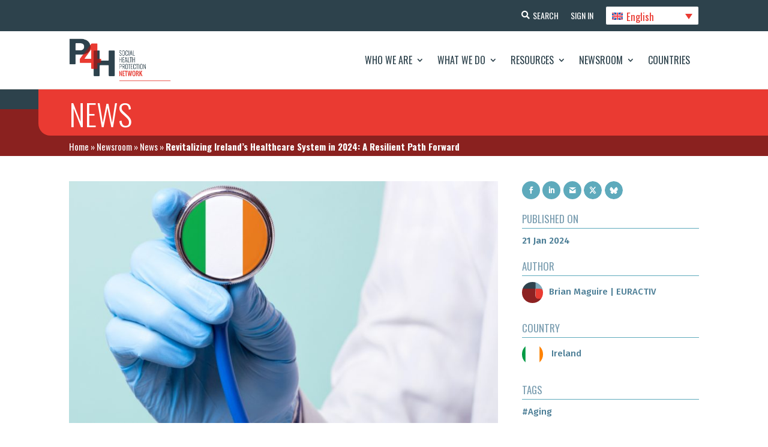

--- FILE ---
content_type: text/html; charset=UTF-8
request_url: https://p4h.world/ru/news/%D0%B2%D0%BE%D0%B7%D1%80%D0%BE%D0%B6%D0%B4%D0%B5%D0%BD%D0%B8%D0%B5-%D1%81%D0%B8%D1%81%D1%82%D0%B5%D0%BC%D1%8B-%D0%B7%D0%B4%D1%80%D0%B0%D0%B2%D0%BE%D0%BE%D1%85%D1%80%D0%B0%D0%BD%D0%B5%D0%BD%D0%B8%D1%8F/
body_size: 23325
content:
<!DOCTYPE html><html
lang=ru-RU><head><meta
charset="UTF-8"><meta
http-equiv="X-UA-Compatible" content="IE=edge"><noscript><div
class=noscript-block-wrapper><div
class=noscript-block><h3>Требуется JavaScript</h3><p>Веб-сайт P4H работает максимально эффективно при включенном Javascript. Пожалуйста, включите его в вашем браузере. Если вам нужна помощь в этом, ознакомьтесь с <a
href=https://www.enable-javascript.com/ target=_blank>https://www.enable-javascript.com/</a></p></div></div>
</noscript><link
rel=pingback href=https://p4h.world/wp/xmlrpc.php> <script>document.documentElement.className = 'js';</script> <meta
name='robots' content='index, follow, max-image-preview:large, max-snippet:-1, max-video-preview:-1'><link
rel=alternate hreflang=en href=https://p4h.world/en/news/revitalizing-irelands-healthcare-system-in-2024-a-resilient-path-forward/ ><link
rel=alternate hreflang=fr href=https://p4h.world/fr/news/revitaliser-le-systeme-de-sante-irlandais-en-2024-une-voie-resiliente-vers-lavenir/ ><link
rel=alternate hreflang=ru href=https://p4h.world/ru/news/%d0%b2%d0%be%d0%b7%d1%80%d0%be%d0%b6%d0%b4%d0%b5%d0%bd%d0%b8%d0%b5-%d1%81%d0%b8%d1%81%d1%82%d0%b5%d0%bc%d1%8b-%d0%b7%d0%b4%d1%80%d0%b0%d0%b2%d0%be%d0%be%d1%85%d1%80%d0%b0%d0%bd%d0%b5%d0%bd%d0%b8%d1%8f/ ><link
rel=alternate hreflang=es href=https://p4h.world/es/news/revitalizar-el-sistema-sanitario-irlandes-en-2024-un-camino-resistente-hacia-el-futuro/ ><link
rel=alternate hreflang=x-default href=https://p4h.world/en/news/revitalizing-irelands-healthcare-system-in-2024-a-resilient-path-forward/ ><title>Возрождение системы здравоохранения Ирландии в 2024 году: Устойчивый путь вперед - P4H Network</title><link
rel=canonical href=https://p4h.world/ru/news/возрождение-системы-здравоохранения/ ><meta
property="og:locale" content="ru_RU"><meta
property="og:type" content="article"><meta
property="og:title" content="Возрождение системы здравоохранения Ирландии в 2024 году: Устойчивый путь вперед - P4H Network"><meta
property="og:url" content="https://p4h.world/ru/news/возрождение-системы-здравоохранения/"><meta
property="og:site_name" content="P4H Network"><meta
property="article:modified_time" content="2024-02-06T19:32:48+00:00"><meta
property="og:image" content="https://p4h.world/app/uploads/2024/02/shutterstock_1096967471-800x450-1.jpg"><meta
property="og:image:width" content="800"><meta
property="og:image:height" content="450"><meta
property="og:image:type" content="image/jpeg"><meta
name="twitter:card" content="summary_large_image"><meta
name="twitter:site" content="@P4HNetwork"><meta
name="twitter:label1" content="Est. reading time"><meta
name="twitter:data1" content="1 minute"> <script type=application/ld+json class=yoast-schema-graph>{"@context":"https://schema.org","@graph":[{"@type":"WebPage","@id":"https://p4h.world/ru/news/%d0%b2%d0%be%d0%b7%d1%80%d0%be%d0%b6%d0%b4%d0%b5%d0%bd%d0%b8%d0%b5-%d1%81%d0%b8%d1%81%d1%82%d0%b5%d0%bc%d1%8b-%d0%b7%d0%b4%d1%80%d0%b0%d0%b2%d0%be%d0%be%d1%85%d1%80%d0%b0%d0%bd%d0%b5%d0%bd%d0%b8%d1%8f/","url":"https://p4h.world/ru/news/%d0%b2%d0%be%d0%b7%d1%80%d0%be%d0%b6%d0%b4%d0%b5%d0%bd%d0%b8%d0%b5-%d1%81%d0%b8%d1%81%d1%82%d0%b5%d0%bc%d1%8b-%d0%b7%d0%b4%d1%80%d0%b0%d0%b2%d0%be%d0%be%d1%85%d1%80%d0%b0%d0%bd%d0%b5%d0%bd%d0%b8%d1%8f/","name":"Возрождение системы здравоохранения Ирландии в 2024 году: Устойчивый путь вперед - P4H Network","isPartOf":{"@id":"https://p4h.world/fr/#website"},"primaryImageOfPage":{"@id":"https://p4h.world/ru/news/%d0%b2%d0%be%d0%b7%d1%80%d0%be%d0%b6%d0%b4%d0%b5%d0%bd%d0%b8%d0%b5-%d1%81%d0%b8%d1%81%d1%82%d0%b5%d0%bc%d1%8b-%d0%b7%d0%b4%d1%80%d0%b0%d0%b2%d0%be%d0%be%d1%85%d1%80%d0%b0%d0%bd%d0%b5%d0%bd%d0%b8%d1%8f/#primaryimage"},"image":{"@id":"https://p4h.world/ru/news/%d0%b2%d0%be%d0%b7%d1%80%d0%be%d0%b6%d0%b4%d0%b5%d0%bd%d0%b8%d0%b5-%d1%81%d0%b8%d1%81%d1%82%d0%b5%d0%bc%d1%8b-%d0%b7%d0%b4%d1%80%d0%b0%d0%b2%d0%be%d0%be%d1%85%d1%80%d0%b0%d0%bd%d0%b5%d0%bd%d0%b8%d1%8f/#primaryimage"},"thumbnailUrl":"https://p4h.world/app/uploads/2024/02/shutterstock_1096967471-800x450-1.jpg","datePublished":"2024-01-21T19:41:55+00:00","dateModified":"2024-02-06T19:32:48+00:00","breadcrumb":{"@id":"https://p4h.world/ru/news/%d0%b2%d0%be%d0%b7%d1%80%d0%be%d0%b6%d0%b4%d0%b5%d0%bd%d0%b8%d0%b5-%d1%81%d0%b8%d1%81%d1%82%d0%b5%d0%bc%d1%8b-%d0%b7%d0%b4%d1%80%d0%b0%d0%b2%d0%be%d0%be%d1%85%d1%80%d0%b0%d0%bd%d0%b5%d0%bd%d0%b8%d1%8f/#breadcrumb"},"inLanguage":"ru-RU","potentialAction":[{"@type":"ReadAction","target":["https://p4h.world/ru/news/%d0%b2%d0%be%d0%b7%d1%80%d0%be%d0%b6%d0%b4%d0%b5%d0%bd%d0%b8%d0%b5-%d1%81%d0%b8%d1%81%d1%82%d0%b5%d0%bc%d1%8b-%d0%b7%d0%b4%d1%80%d0%b0%d0%b2%d0%be%d0%be%d1%85%d1%80%d0%b0%d0%bd%d0%b5%d0%bd%d0%b8%d1%8f/"]}]},{"@type":"ImageObject","inLanguage":"ru-RU","@id":"https://p4h.world/ru/news/%d0%b2%d0%be%d0%b7%d1%80%d0%be%d0%b6%d0%b4%d0%b5%d0%bd%d0%b8%d0%b5-%d1%81%d0%b8%d1%81%d1%82%d0%b5%d0%bc%d1%8b-%d0%b7%d0%b4%d1%80%d0%b0%d0%b2%d0%be%d0%be%d1%85%d1%80%d0%b0%d0%bd%d0%b5%d0%bd%d0%b8%d1%8f/#primaryimage","url":"https://p4h.world/app/uploads/2024/02/shutterstock_1096967471-800x450-1.jpg","contentUrl":"https://p4h.world/app/uploads/2024/02/shutterstock_1096967471-800x450-1.jpg","width":800,"height":450},{"@type":"BreadcrumbList","@id":"https://p4h.world/ru/news/%d0%b2%d0%be%d0%b7%d1%80%d0%be%d0%b6%d0%b4%d0%b5%d0%bd%d0%b8%d0%b5-%d1%81%d0%b8%d1%81%d1%82%d0%b5%d0%bc%d1%8b-%d0%b7%d0%b4%d1%80%d0%b0%d0%b2%d0%be%d0%be%d1%85%d1%80%d0%b0%d0%bd%d0%b5%d0%bd%d0%b8%d1%8f/#breadcrumb","itemListElement":[{"@type":"ListItem","position":1,"name":"Главная","item":"https://p4h.world/ru/%d0%b4%d0%be%d0%bc/"},{"@type":"ListItem","position":2,"name":"Отдел новостей","item":"https://p4h.world/ru/%d0%be%d1%82%d0%b4%d0%b5%d0%bb-%d0%bd%d0%be%d0%b2%d0%be%d1%81%d1%82%d0%b5%d0%b9/"},{"@type":"ListItem","position":3,"name":"Новости","item":"https://p4h.world/ru/%d0%be%d1%82%d0%b4%d0%b5%d0%bb-%d0%bd%d0%be%d0%b2%d0%be%d1%81%d1%82%d0%b5%d0%b9/%d0%bd%d0%be%d0%b2%d0%be%d1%81%d1%82%d0%b8/"},{"@type":"ListItem","position":4,"name":"Возрождение системы здравоохранения Ирландии в 2024 году: Устойчивый путь вперед"}]},{"@type":"WebSite","@id":"https://p4h.world/fr/#website","url":"https://p4h.world/fr/","name":"P4H Network","description":"Social Health Protection Network","publisher":{"@id":"https://p4h.world/fr/#organization"},"potentialAction":[{"@type":"SearchAction","target":{"@type":"EntryPoint","urlTemplate":"https://p4h.world/fr/?s={search_term_string}"},"query-input":"required name=search_term_string"}],"inLanguage":"ru-RU"},{"@type":"Organization","@id":"https://p4h.world/fr/#organization","name":"P4H Network","url":"https://p4h.world/fr/","logo":{"@type":"ImageObject","inLanguage":"ru-RU","@id":"https://p4h.world/fr/#/schema/logo/image/","url":"https://p4h.world/app/uploads/2023/04/P4H_logotype_TagRight_colors_RGB.png","contentUrl":"https://p4h.world/app/uploads/2023/04/P4H_logotype_TagRight_colors_RGB.png","width":551,"height":233,"caption":"P4H Network"},"image":{"@id":"https://p4h.world/fr/#/schema/logo/image/"},"sameAs":["https://www.youtube.com/@p4hnetwork861","https://twitter.com/P4HNetwork"]}]}</script> <link
rel=dns-prefetch href=//widget.tagembed.com><link
rel=alternate type=application/rss+xml title="P4H Network &raquo; Feed" href=https://p4h.world/ru/feed/ ><link
rel=alternate type=application/rss+xml title="P4H Network &raquo; Comments Feed" href=https://p4h.world/ru/comments/feed/ ><meta
property="og:image" content="https://p4h.world/app/uploads/2024/02/shutterstock_1096967471-800x450-1.jpg"><meta
property="og:image:alt" content="P4H"><meta
property="og:image:width" content="1200"><meta
property="og:image:height" content="630"><meta
property="og:description" content="The P4H Network is the global network for social health protection and health financing"><meta
name="twitter:card" content="summary_large_image"><meta
name="twitter:title" content="P4H"><meta
name="twitter:description" content="The P4H Network is the global network for social health protection and health financing"><meta
name="twitter:image" content="https://p4h.world/app/uploads/2024/02/shutterstock_1096967471-800x450-1.jpg"><meta
name="twitter:url" content="https://p4h.world/ru/news/%d0%b2%d0%be%d0%b7%d1%80%d0%be%d0%b6%d0%b4%d0%b5%d0%bd%d0%b8%d0%b5-%d1%81%d0%b8%d1%81%d1%82%d0%b5%d0%bc%d1%8b-%d0%b7%d0%b4%d1%80%d0%b0%d0%b2%d0%be%d0%be%d1%85%d1%80%d0%b0%d0%bd%d0%b5%d0%bd%d0%b8%d1%8f/"><meta
content="P4H - Divi Theme v.1.0.0" name="generator"><link
rel=stylesheet id=wpdt-divi-css href='https://p4h.world/app/plugins/wpdatatables/integrations/page_builders/divi-wpdt/styles/divi-wpdt.x73677.css?ver=2.1.61' type=text/css media=all><link
rel=stylesheet id=pt-cv-public-style-css href='https://p4h.world/app/plugins/content-views-query-and-display-post-page/public/assets/css/cv.x73677.css?ver=2.5.0.1' type=text/css media=all><link
rel=stylesheet id=pt-cv-public-pro-style-css href='https://p4h.world/app/plugins/pt-content-views-pro/public/assets/css/cvpro.min.x73677.css?ver=5.9.2.2' type=text/css media=all><link
rel=stylesheet id=wpml-blocks-css href='https://p4h.world/app/plugins/sitepress-multilingual-cms/dist/css/blocks/styles.x73677.css?ver=4.6.3' type=text/css media=all><link
rel=stylesheet id=dtqc-deprecated-css href='https://p4h.world/app/plugins/addons-for-divi/assets/deprecated/index.min.x73677.css?ver=3.6.3' type=text/css media=all><link
rel=stylesheet id=crp-public-css href='https://p4h.world/app/plugins/custom-related-posts/dist/public.x73677.css?ver=1.7.0' type=text/css media=all><link
rel=stylesheet id=magnific-popup-css href='https://p4h.world/app/themes/Divi/includes/builder/feature/dynamic-assets/assets/css/magnific_popup.x73677.css?ver=2.5.2' type=text/css media=all><link
rel=stylesheet id=dsm-animate-css href='https://p4h.world/app/plugins/supreme-modules-for-divi/public/css/animate.x73677.css?ver=2.5.2' type=text/css media=all><link
rel=stylesheet id=wpml-legacy-dropdown-click-0-css href='//p4h.world/app/plugins/sitepress-multilingual-cms/templates/language-switchers/legacy-dropdown-click/style.min.x73677.css?ver=1' type=text/css media=all><link
rel=stylesheet id=dtqc-magnific-css href='https://p4h.world/app/plugins/addons-for-divi/assets/css/magnific-popup.min.x73677.css?ver=3.6.3' type=text/css media=all><link
rel=stylesheet id=dtqc-core-css href='https://p4h.world/app/plugins/addons-for-divi/assets/css/core.min.x73677.css?ver=3.6.3' type=text/css media=all><link
rel=stylesheet id=et_monarch-css-css href='https://p4h.world/app/plugins/monarch/css/style.x73677.css?ver=1.4.14' type=text/css media=all><link
rel=stylesheet id=search-filter-plugin-styles-css href='https://p4h.world/app/plugins/search-filter-pro/public/assets/css/search-filter.min.x73677.css?ver=2.5.13' type=text/css media=all><link
rel=stylesheet id=addons-for-divi-styles-css href='https://p4h.world/app/plugins/addons-for-divi/styles/style.min.x73677.css?ver=3.6.3' type=text/css media=all><link
rel=stylesheet id=supreme-modules-for-divi-styles-css href='https://p4h.world/app/plugins/supreme-modules-for-divi/styles/style.min.x73677.css?ver=2.5.2' type=text/css media=all><link
rel=stylesheet id=divi-wpdt-styles-css href='https://p4h.world/app/plugins/wpdatatables/integrations/page_builders/divi-wpdt/styles/style.min.x73677.css?ver=1.0.0' type=text/css media=all><link
rel=stylesheet id=search-filter-divi-styles-css href='https://p4h.world/app/plugins/search-filter-divi/styles/style.min.x73677.css?ver=1.0.3' type=text/css media=all><link
rel=stylesheet id=um_fonticons_ii-css href='https://p4h.world/app/plugins/ultimate-member/assets/css/um-fonticons-ii.x73677.css?ver=2.6.4' type=text/css media=all><link
rel=stylesheet id=um_fonticons_fa-css href='https://p4h.world/app/plugins/ultimate-member/assets/css/um-fonticons-fa.x73677.css?ver=2.6.4' type=text/css media=all><link
rel=stylesheet id=select2-css href='https://p4h.world/app/plugins/ultimate-member/assets/css/select2/select2.min.x73677.css?ver=4.0.13' type=text/css media=all><link
rel=stylesheet id=um_crop-css href='https://p4h.world/app/plugins/ultimate-member/assets/css/um-crop.x73677.css?ver=2.6.4' type=text/css media=all><link
rel=stylesheet id=um_modal-css href='https://p4h.world/app/plugins/ultimate-member/assets/css/um-modal.x73677.css?ver=2.6.4' type=text/css media=all><link
rel=stylesheet id=um_styles-css href='https://p4h.world/app/plugins/ultimate-member/assets/css/um-styles.x73677.css?ver=2.6.4' type=text/css media=all><link
rel=stylesheet id=um_profile-css href='https://p4h.world/app/plugins/ultimate-member/assets/css/um-profile.x73677.css?ver=2.6.4' type=text/css media=all><link
rel=stylesheet id=um_account-css href='https://p4h.world/app/plugins/ultimate-member/assets/css/um-account.x73677.css?ver=2.6.4' type=text/css media=all><link
rel=stylesheet id=um_misc-css href='https://p4h.world/app/plugins/ultimate-member/assets/css/um-misc.x73677.css?ver=2.6.4' type=text/css media=all><link
rel=stylesheet id=um_fileupload-css href='https://p4h.world/app/plugins/ultimate-member/assets/css/um-fileupload.x73677.css?ver=2.6.4' type=text/css media=all><link
rel=stylesheet id=um_datetime-css href='https://p4h.world/app/plugins/ultimate-member/assets/css/pickadate/default.x73677.css?ver=2.6.4' type=text/css media=all><link
rel=stylesheet id=um_datetime_date-css href='https://p4h.world/app/plugins/ultimate-member/assets/css/pickadate/default.date.x73677.css?ver=2.6.4' type=text/css media=all><link
rel=stylesheet id=um_datetime_time-css href='https://p4h.world/app/plugins/ultimate-member/assets/css/pickadate/default.time.x73677.css?ver=2.6.4' type=text/css media=all><link
rel=stylesheet id=um_raty-css href='https://p4h.world/app/plugins/ultimate-member/assets/css/um-raty.x73677.css?ver=2.6.4' type=text/css media=all><link
rel=stylesheet id=um_scrollbar-css href='https://p4h.world/app/plugins/ultimate-member/assets/css/simplebar.x73677.css?ver=2.6.4' type=text/css media=all><link
rel=stylesheet id=um_tipsy-css href='https://p4h.world/app/plugins/ultimate-member/assets/css/um-tipsy.x73677.css?ver=2.6.4' type=text/css media=all><link
rel=stylesheet id=um_responsive-css href='https://p4h.world/app/plugins/ultimate-member/assets/css/um-responsive.x73677.css?ver=2.6.4' type=text/css media=all><link
rel=stylesheet id=um_default_css-css href='https://p4h.world/app/plugins/ultimate-member/assets/css/um-old-default.x73677.css?ver=2.6.4' type=text/css media=all><link
rel=stylesheet id=divi-style-parent-css href='https://p4h.world/app/themes/Divi/style-static-cpt.min.x73677.css?ver=4.21.0' type=text/css media=all><link
rel=stylesheet id=p4h-fonts-css href='https://p4h.world/app/themes/divi-child/assets/css/fonts.x73677.css?ver=1.0.0' type=text/css media=all><link
rel=stylesheet id=p4h-slick-slider-style-css href='https://p4h.world/app/themes/divi-child/assets/css/slick.x73677.css?ver=1.8.1' type=text/css media=all><link
rel=stylesheet id=p4h-et-icon-style-css href='https://p4h.world/app/themes/divi-child/assets/css/et-icon.x73677.css?ver=1.0.0' type=text/css media=all><link
rel=stylesheet id=p4h-slick-slider-theme-style-css href='https://p4h.world/app/themes/divi-child/assets/css/slick-theme.x73677.css?ver=1.8.1' type=text/css media=all><link
rel=stylesheet id=jquery-ui-css-css href='https://p4h.world/app/themes/divi-child/assets/css/jquery-ui.min.x73677.css?ver=1.12.1' type=text/css media=all><link
rel=stylesheet id=p4h-responsive-css-css href='https://p4h.world/app/themes/divi-child/assets/css/responsive.x73677.css?ver=1.0.0' type=text/css media=all><link
rel=stylesheet id=divi-style-css href='https://p4h.world/app/themes/divi-child/style.x73677.css?ver=4.21.0' type=text/css media=all>
<script nonce=nonce-91mjxPljaq  src='https://p4h.world/wp/wp-includes/js/jquery/jquery.min.x73677.js?ver=3.6.4' id=jquery-core-js></script> <script id=wpml-cookie-js-extra>var wpml_cookies = {"wp-wpml_current_language":{"value":"ru","expires":1,"path":"\/"}};
var wpml_cookies = {"wp-wpml_current_language":{"value":"ru","expires":1,"path":"\/"}};</script> <script nonce=nonce-91mjxPljaq  src='https://p4h.world/app/plugins/sitepress-multilingual-cms/res/js/cookies/language-cookie.x73677.js?ver=4.6.3' id=wpml-cookie-js></script> <script nonce=nonce-91mjxPljaq  src='//p4h.world/app/plugins/sitepress-multilingual-cms/templates/language-switchers/legacy-dropdown-click/script.min.x73677.js?ver=1' id=wpml-legacy-dropdown-click-0-js></script> <script id=search-filter-divi-js-extra>var SFE_DATA = {"ajax_url":"https:\/\/p4h.world\/wp\/wp-admin\/admin-ajax.php","home_url":"https:\/\/p4h.world\/ru\/"};</script> <script nonce=nonce-91mjxPljaq  src='https://p4h.world/app/plugins/search-filter-divi/scripts/search-filter-divi.x73677.js?ver=1.0.0' id=search-filter-divi-js></script> <script id=search-filter-plugin-build-js-extra>var SF_LDATA = {"ajax_url":"https:\/\/p4h.world\/wp\/wp-admin\/admin-ajax.php","home_url":"https:\/\/p4h.world\/ru\/","extensions":[]};</script> <script nonce=nonce-91mjxPljaq  src='https://p4h.world/app/plugins/search-filter-pro/public/assets/js/search-filter-build.min.x73677.js?ver=2.5.13' id=search-filter-plugin-build-js></script> <script id=wpml-browser-redirect-js-extra>var wpml_browser_redirect_params = {"pageLanguage":"ru","languageUrls":{"en_us":"https:\/\/p4h.world\/en\/news\/revitalizing-irelands-healthcare-system-in-2024-a-resilient-path-forward\/","en":"https:\/\/p4h.world\/en\/news\/revitalizing-irelands-healthcare-system-in-2024-a-resilient-path-forward\/","us":"https:\/\/p4h.world\/en\/news\/revitalizing-irelands-healthcare-system-in-2024-a-resilient-path-forward\/","fr_fr":"https:\/\/p4h.world\/fr\/news\/revitaliser-le-systeme-de-sante-irlandais-en-2024-une-voie-resiliente-vers-lavenir\/","fr":"https:\/\/p4h.world\/fr\/news\/revitaliser-le-systeme-de-sante-irlandais-en-2024-une-voie-resiliente-vers-lavenir\/","ru_ru":"https:\/\/p4h.world\/ru\/news\/%d0%b2%d0%be%d0%b7%d1%80%d0%be%d0%b6%d0%b4%d0%b5%d0%bd%d0%b8%d0%b5-%d1%81%d0%b8%d1%81%d1%82%d0%b5%d0%bc%d1%8b-%d0%b7%d0%b4%d1%80%d0%b0%d0%b2%d0%be%d0%be%d1%85%d1%80%d0%b0%d0%bd%d0%b5%d0%bd%d0%b8%d1%8f\/","ru":"https:\/\/p4h.world\/ru\/news\/%d0%b2%d0%be%d0%b7%d1%80%d0%be%d0%b6%d0%b4%d0%b5%d0%bd%d0%b8%d0%b5-%d1%81%d0%b8%d1%81%d1%82%d0%b5%d0%bc%d1%8b-%d0%b7%d0%b4%d1%80%d0%b0%d0%b2%d0%be%d0%be%d1%85%d1%80%d0%b0%d0%bd%d0%b5%d0%bd%d0%b8%d1%8f\/","es_es":"https:\/\/p4h.world\/es\/news\/revitalizar-el-sistema-sanitario-irlandes-en-2024-un-camino-resistente-hacia-el-futuro\/","es":"https:\/\/p4h.world\/es\/news\/revitalizar-el-sistema-sanitario-irlandes-en-2024-un-camino-resistente-hacia-el-futuro\/"},"cookie":{"name":"_icl_visitor_lang_js","domain":"p4h.world","path":"\/","expiration":24}};</script> <script nonce=nonce-91mjxPljaq  src='https://p4h.world/app/plugins/sitepress-multilingual-cms/dist/js/browser-redirect/app.x73677.js?ver=4.6.3' id=wpml-browser-redirect-js></script> <script nonce=nonce-91mjxPljaq  src='https://p4h.world/app/plugins/ultimate-member/assets/js/um-gdpr.min.x73677.js?ver=2.6.4' id=um-gdpr-js></script> <link
rel=https://api.w.org/ href=https://p4h.world/ru/wp-json/ ><link
rel=alternate type=application/json href=https://p4h.world/ru/wp-json/wp/v2/news/987675381><link
rel=EditURI type=application/rsd+xml title=RSD href=https://p4h.world/wp/xmlrpc.php?rsd><link
rel=wlwmanifest type=application/wlwmanifest+xml href=https://p4h.world/wp/wp-includes/wlwmanifest.xml><meta
name="generator" content="WordPress 6.2.2"><link
rel=shortlink href='https://p4h.world/ru/?p=987675381'><link
rel=alternate type=application/json+oembed href="https://p4h.world/ru/wp-json/oembed/1.0/embed?url=https%3A%2F%2Fp4h.world%2Fru%2Fnews%2F%25d0%25b2%25d0%25be%25d0%25b7%25d1%2580%25d0%25be%25d0%25b6%25d0%25b4%25d0%25b5%25d0%25bd%25d0%25b8%25d0%25b5-%25d1%2581%25d0%25b8%25d1%2581%25d1%2582%25d0%25b5%25d0%25bc%25d1%258b-%25d0%25b7%25d0%25b4%25d1%2580%25d0%25b0%25d0%25b2%25d0%25be%25d0%25be%25d1%2585%25d1%2580%25d0%25b0%25d0%25bd%25d0%25b5%25d0%25bd%25d0%25b8%25d1%258f%2F"><link
rel=alternate type=text/xml+oembed href="https://p4h.world/ru/wp-json/oembed/1.0/embed?url=https%3A%2F%2Fp4h.world%2Fru%2Fnews%2F%25d0%25b2%25d0%25be%25d0%25b7%25d1%2580%25d0%25be%25d0%25b6%25d0%25b4%25d0%25b5%25d0%25bd%25d0%25b8%25d0%25b5-%25d1%2581%25d0%25b8%25d1%2581%25d1%2582%25d0%25b5%25d0%25bc%25d1%258b-%25d0%25b7%25d0%25b4%25d1%2580%25d0%25b0%25d0%25b2%25d0%25be%25d0%25be%25d1%2585%25d1%2580%25d0%25b0%25d0%25bd%25d0%25b5%25d0%25bd%25d0%25b8%25d1%258f%2F&#038;format=xml"><meta
name="generator" content="WPML ver:4.6.3 stt:1,4,45,2;"><style>ol.footnotes>li {list-style-type:decimal;}
						ol.footnotes { color:#666666; }
ol.footnotes li { font-size:80%; }</style> <script async src="https://www.googletagmanager.com/gtag/js?id=UA-107908617-1"></script> <script>window.dataLayer = window.dataLayer || [];
			function gtag(){dataLayer.push(arguments);}
			gtag('js', new Date());
			gtag('config', 'UA-107908617-1');</script> <style>.um_request_name {
				display: none !important;
			}</style> <script>HappyForms = {};</script> <style id=et-social-custom-css></style><meta
name="viewport" content="width=device-width, initial-scale=1.0, maximum-scale=1.0, user-scalable=0"><link
rel=icon href=https://p4h.world/app/uploads/2023/04/p4h-logo-13-04-2023.x73677.png sizes=32x32><link
rel=icon href=https://p4h.world/app/uploads/2023/04/p4h-logo-13-04-2023.x73677.png sizes=192x192><link
rel=apple-touch-icon href=https://p4h.world/app/uploads/2023/04/p4h-logo-13-04-2023.x73677.png><meta
name="msapplication-TileImage" content="https://p4h.world/app/uploads/2023/04/p4h-logo-13-04-2023.png"><link
rel=stylesheet id=et-divi-customizer-cpt-global-cached-inline-styles href="https://p4h.world/app/et-cache/global/et-divi-customizer-cpt-global.min.x73677.css?ver=1768278793"><link
rel=stylesheet id=et-divi-customizer-global-cached-inline-styles href="https://p4h.world/app/et-cache/global/et-divi-customizer-global.min.x73677.css?ver=1768278789"></head><body
class="news-template-default single single-news postid-987675381 et-tb-has-template et-tb-has-header et-tb-has-body et-tb-has-footer et_monarch et_button_icon_visible et_button_no_icon et_pb_button_helper_class et_cover_background et_pb_gutter et_pb_gutters3 et_pb_pagebuilder_layout et_smooth_scroll et_divi_theme et-db"><div
id=page-container><div
id=et-boc class=et-boc><header
class="et-l et-l--header"><div
class="et_builder_inner_content et_pb_gutters3"><div
class="et_pb_section et_pb_section_0_tb_header et_pb_with_background et_section_regular" ><div
class="et_pb_row et_pb_row_0_tb_header et_pb_equal_columns"><div
class="et_pb_column et_pb_column_4_4 et_pb_column_0_tb_header  et_pb_css_mix_blend_mode_passthrough et-last-child"><div
class="et_pb_button_module_wrapper et_pb_button_0_tb_header_wrapper  et_pb_module ">
<a
class="et_pb_button et_pb_button_0_tb_header header-btn-search et_pb_bg_layout_light" href=https://p4h.world/ru/%d0%bf%d0%be%d0%b8%d1%81%d0%ba/ data-icon=&#xf002;>Поиск</a></div><div
class="et_pb_button_module_wrapper et_pb_button_1_tb_header_wrapper  et_pb_module ">
<a
class="et_pb_button et_pb_button_1_tb_header header-btn-sign-up et_pb_bg_layout_light" href=https://p4h.world/ru/%d0%b7%d0%b0%d1%80%d0%b5%d0%b3%d0%b8%d1%81%d1%82%d1%80%d0%b8%d1%80%d0%be%d0%b2%d0%b0%d1%82%d1%8c%d1%81%d1%8f/ >Зарегистрироваться</a></div><div
class="et_pb_button_module_wrapper et_pb_button_2_tb_header_wrapper  et_pb_module ">
<a
class="et_pb_button et_pb_button_2_tb_header header-btn-sign-in et_pb_bg_layout_light" href=https://p4h.world/ru/login/ >Войти</a></div><div
class="et_pb_module et_pb_code et_pb_code_0_tb_header language-selector"><div
class=et_pb_code_inner><div
class="wpml-ls-statics-shortcode_actions wpml-ls wpml-ls-legacy-dropdown-click js-wpml-ls-legacy-dropdown-click"><ul><li
class="wpml-ls-slot-shortcode_actions wpml-ls-item wpml-ls-item-ru wpml-ls-current-language wpml-ls-item-legacy-dropdown-click"><a
href=# class="js-wpml-ls-item-toggle wpml-ls-item-toggle">
<img
class=wpml-ls-flag
src=https://p4h.world/app/plugins/sitepress-multilingual-cms/res/flags/ru.x73677.svg
alt
width=18
height=12><span
class=wpml-ls-native>Русский</span></a><ul
class="js-wpml-ls-sub-menu wpml-ls-sub-menu">
<li
class="wpml-ls-slot-shortcode_actions wpml-ls-item wpml-ls-item-en wpml-ls-first-item">
<a
href=https://p4h.world/en/news/revitalizing-irelands-healthcare-system-in-2024-a-resilient-path-forward/ class=wpml-ls-link>
<img
class=wpml-ls-flag
src=https://p4h.world/app/plugins/sitepress-multilingual-cms/res/flags/en.x73677.svg
alt
width=18
height=12><span
class=wpml-ls-display>English</span></a>
</li>
<li
class="wpml-ls-slot-shortcode_actions wpml-ls-item wpml-ls-item-fr">
<a
href=https://p4h.world/fr/news/revitaliser-le-systeme-de-sante-irlandais-en-2024-une-voie-resiliente-vers-lavenir/ class=wpml-ls-link>
<img
class=wpml-ls-flag
src=https://p4h.world/app/plugins/sitepress-multilingual-cms/res/flags/fr.x73677.svg
alt
width=18
height=12><span
class=wpml-ls-display>Français</span></a>
</li>
<li
class="wpml-ls-slot-shortcode_actions wpml-ls-item wpml-ls-item-es wpml-ls-last-item">
<a
href=https://p4h.world/es/news/revitalizar-el-sistema-sanitario-irlandes-en-2024-un-camino-resistente-hacia-el-futuro/ class=wpml-ls-link>
<img
class=wpml-ls-flag
src=https://p4h.world/app/plugins/sitepress-multilingual-cms/res/flags/es.x73677.svg
alt
width=18
height=12><span
class=wpml-ls-display>Español</span></a>
</li></ul></li></ul></div></div></div></div></div></div><div
class="et_pb_with_border et_pb_section et_pb_section_1_tb_header et_pb_sticky_module et_pb_with_background et_section_regular et_pb_section--with-menu" ><div
class="et_pb_row et_pb_row_1_tb_header et_pb_equal_columns et_pb_row--with-menu"><div
class="et_pb_column et_pb_column_4_4 et_pb_column_1_tb_header  et_pb_css_mix_blend_mode_passthrough et-last-child et_pb_column--with-menu"><div
class="et_pb_module et_pb_menu et_pb_menu_0_tb_header mobile-menu et_pb_bg_layout_light  et_pb_text_align_right et_dropdown_animation_fade et_pb_menu--with-logo et_pb_menu--style-left_aligned"><div
class="et_pb_menu_inner_container clearfix"><div
class=et_pb_menu__logo-wrap><div
class=et_pb_menu__logo>
<a
href=https://p4h.world/ru/ ><img
decoding=async loading=lazy width=551 height=233 src=https://p4h.world/app/uploads/2023/04/P4H_logotype_TagRight_colors_RGB.x73677.png alt srcset="https://p4h.world/app/uploads/2023/04/P4H_logotype_TagRight_colors_RGB.png 551w, https://p4h.world/app/uploads/2023/04/P4H_logotype_TagRight_colors_RGB-480x203.png 480w" sizes="(min-width: 0px) and (max-width: 480px) 480px, (min-width: 481px) 551px, 100vw" class=wp-image-987571236></a></div></div><div
class=et_pb_menu__wrap><div
class=et_pb_menu__menu><nav
class=et-menu-nav><ul
id=menu-main-menu-russian class="et-menu nav"><li
class="et_pb_menu_page_id-987628486 menu-item menu-item-type-post_type menu-item-object-page menu-item-has-children menu-item-987628631"><a
href=https://p4h.world/ru/%d0%ba%d1%82%d0%be-%d0%bc%d1%8b/ >Кто мы</a><ul
class=sub-menu>
<li
class="et_pb_menu_page_id-987698849 menu-item menu-item-type-post_type menu-item-object-page menu-item-987698909"><a
href=https://p4h.world/ru/%d0%ba%d1%82%d0%be-%d0%bc%d1%8b/%d0%b8%d1%81%d1%82%d0%be%d1%80%d0%b8%d1%8f/ >История</a></li>
<li
class="et_pb_menu_page_id-987628404 menu-item menu-item-type-post_type menu-item-object-page menu-item-987628632"><a
href=https://p4h.world/ru/%d0%ba%d1%82%d0%be-%d0%bc%d1%8b/%d0%bc%d0%b8%d1%81%d1%81%d0%b8%d1%8f/ >Миссия</a></li>
<li
class="et_pb_menu_page_id-987628343 menu-item menu-item-type-post_type menu-item-object-page menu-item-987628634"><a
href=https://p4h.world/ru/%d0%ba%d1%82%d0%be-%d0%bc%d1%8b/%d1%81%d1%82%d1%80%d0%b0%d0%bd%d0%be%d0%b2%d1%8b%d0%b5-%d0%ba%d0%be%d0%be%d1%80%d0%b4%d0%b8%d0%bd%d0%b0%d1%82%d0%be%d1%80%d1%8b/ >Страновые координаторы</a></li>
<li
class="et_pb_menu_page_id-987628339 menu-item menu-item-type-post_type menu-item-object-page menu-item-987628635"><a
href=https://p4h.world/ru/%d0%ba%d1%82%d0%be-%d0%bc%d1%8b/%d0%be%d1%80%d0%b3%d0%b0%d0%bd%d0%b8%d0%b7%d0%b0%d1%86%d0%b8%d1%8f/ >Организация</a></li>
<li
class="et_pb_menu_page_id-987628300 menu-item menu-item-type-post_type menu-item-object-page menu-item-987628636"><a
href=https://p4h.world/ru/%d0%ba%d1%82%d0%be-%d0%bc%d1%8b/%d1%87%d0%bb%d0%b5%d0%bd%d1%8b-p4h/ >Члены P4H</a></li>
<li
class="et_pb_menu_page_id-987628379 menu-item menu-item-type-post_type menu-item-object-page menu-item-987628637"><a
href=https://p4h.world/ru/%d0%ba%d1%82%d0%be-%d0%bc%d1%8b/%d0%bf%d0%b0%d1%80%d1%82%d0%bd%d0%b5%d1%80%d1%81%d0%ba%d0%b8%d0%b5-%d0%be%d1%82%d0%bd%d0%be%d1%88%d0%b5%d0%bd%d0%b8%d1%8f/ >Партнерские отношения</a></li></ul>
</li>
<li
class="et_pb_menu_page_id-987628269 menu-item menu-item-type-post_type menu-item-object-page menu-item-has-children menu-item-987628638"><a
href=https://p4h.world/ru/%d1%87%d1%82%d0%be-%d0%bc%d1%8b-%d0%b4%d0%b5%d0%bb%d0%b0%d0%b5%d0%bc/ >Что мы делаем</a><ul
class=sub-menu>
<li
class="et_pb_menu_page_id-987628281 menu-item menu-item-type-post_type menu-item-object-page menu-item-987628639"><a
href=https://p4h.world/ru/%d1%87%d1%82%d0%be-%d0%bc%d1%8b-%d0%b4%d0%b5%d0%bb%d0%b0%d0%b5%d0%bc/%d0%b4%d0%b8%d0%bd%d0%b0%d0%bc%d0%b8%d0%ba%d0%b0-%d1%81%d1%82%d1%80%d0%b0%d0%bd/ >Динамика стран</a></li>
<li
class="et_pb_menu_page_id-987628241 menu-item menu-item-type-post_type menu-item-object-page menu-item-987628640"><a
href=https://p4h.world/ru/%d1%87%d1%82%d0%be-%d0%bc%d1%8b-%d0%b4%d0%b5%d0%bb%d0%b0%d0%b5%d0%bc/%d1%80%d0%b5%d0%b3%d0%b8%d0%be%d0%bd%d0%b0%d0%bb%d1%8c%d0%bd%d0%b0%d1%8f-%d0%b4%d0%b8%d0%bd%d0%b0%d0%bc%d0%b8%d0%ba%d0%b0/ >Региональная динамика</a></li>
<li
class="et_pb_menu_page_id-987773988 menu-item menu-item-type-post_type menu-item-object-page menu-item-987788215"><a
href=https://p4h.world/ru/%d1%87%d1%82%d0%be-%d0%bc%d1%8b-%d0%b4%d0%b5%d0%bb%d0%b0%d0%b5%d0%bc/%d0%b0%d0%ba%d0%b0%d0%b4%d0%b5%d0%bc%d0%b8%d1%87%d0%b5%d1%81%d0%ba%d0%b0%d1%8f-%d0%b3%d1%80%d1%83%d0%bf%d0%bf%d0%b0-p4h/ >Академическая группа P4H</a></li>
<li
class="et_pb_menu_page_id-987628182 menu-item menu-item-type-post_type menu-item-object-page menu-item-987628641"><a
href=https://p4h.world/ru/%d1%87%d1%82%d0%be-%d0%bc%d1%8b-%d0%b4%d0%b5%d0%bb%d0%b0%d0%b5%d0%bc/%d0%b8%d0%bd%d0%bd%d0%be%d0%b2%d0%b0%d1%86%d0%b8%d0%b8/ >Инновации</a></li>
<li
class="et_pb_menu_page_id-987628212 menu-item menu-item-type-post_type menu-item-object-page menu-item-987628642"><a
href=https://p4h.world/ru/%d1%87%d1%82%d0%be-%d0%bc%d1%8b-%d0%b4%d0%b5%d0%bb%d0%b0%d0%b5%d0%bc/%d0%b5%d0%b6%d0%b5%d0%b3%d0%be%d0%b4%d0%bd%d1%8b%d0%b5-%d0%be%d0%b1%d0%b7%d0%be%d1%80%d1%8b/ >Ежегодные обзоры</a></li></ul>
</li>
<li
class="et_pb_menu_page_id-987628152 menu-item menu-item-type-post_type menu-item-object-page menu-item-has-children menu-item-987628643"><a
href=https://p4h.world/ru/%d1%80%d0%b5%d1%81%d1%83%d1%80%d1%81%d1%8b/ >Ресурсы</a><ul
class=sub-menu>
<li
class="et_pb_menu_page_id-987627470 menu-item menu-item-type-post_type menu-item-object-page menu-item-987628644"><a
href=https://p4h.world/ru/%d1%80%d0%b5%d1%81%d1%83%d1%80%d1%81%d1%8b/%d1%82%d0%b5%d0%bc%d0%b0%d1%82%d0%b8%d1%87%d0%b5%d1%81%d0%ba%d0%b8%d0%b5-%d0%b8%d1%81%d1%81%d0%bb%d0%b5%d0%b4%d0%be%d0%b2%d0%b0%d0%bd%d0%b8%d1%8f/ >Тематические исследования</a></li>
<li
class="et_pb_menu_page_id-987765613 menu-item menu-item-type-post_type menu-item-object-page menu-item-987767510"><a
href=https://p4h.world/ru/%d1%80%d0%b5%d1%81%d1%83%d1%80%d1%81%d1%8b/%d0%b4%d0%b8%d0%bd%d0%b0%d0%bc%d0%b8%d1%87%d0%b5%d1%81%d0%ba%d0%b8%d0%b5-%d0%ba%d0%b0%d1%80%d1%82%d1%8b-uhc/ >Динамические карты UHC</a></li>
<li
class="et_pb_menu_page_id-987628063 menu-item menu-item-type-post_type menu-item-object-page menu-item-987628645"><a
href=https://p4h.world/ru/%d1%80%d0%b5%d1%81%d1%83%d1%80%d1%81%d1%8b/%d0%b4%d0%be%d0%ba%d1%83%d0%bc%d0%b5%d0%bd%d1%82%d1%8b/ >Документы</a></li>
<li
class="et_pb_menu_page_id-987628213 menu-item menu-item-type-post_type menu-item-object-page menu-item-987628646"><a
href=https://p4h.world/ru/%d1%80%d0%b5%d1%81%d1%83%d1%80%d1%81%d1%8b/%d0%b4%d0%b0%d0%bd%d0%bd%d1%8b%d0%b5/ >Данные</a></li>
<li
class="et_pb_menu_page_id-987628226 menu-item menu-item-type-post_type menu-item-object-page menu-item-987628697"><a
href=https://p4h.world/ru/%d1%80%d0%b5%d1%81%d1%83%d1%80%d1%81%d1%8b/%d0%b8%d0%bd%d1%81%d1%82%d1%80%d1%83%d0%bc%d0%b5%d0%bd%d1%82-%d0%bf%d0%be%d0%bb%d0%b8%d1%82%d0%b8%d1%87%d0%b5%d1%81%d0%ba%d0%be%d0%b9-%d1%8d%d0%ba%d0%be%d0%bd%d0%be%d0%bc%d0%b8%d0%b8/ >Инструмент политической экономии</a></li>
<li
class="et_pb_menu_page_id-987628360 menu-item menu-item-type-post_type menu-item-object-page menu-item-987628698"><a
href=https://p4h.world/ru/%d1%80%d0%b5%d1%81%d1%83%d1%80%d1%81%d1%8b/%d1%80%d0%b0%d0%bc%d0%ba%d0%b8-%d0%b8-%d1%81%d1%81%d1%8b%d0%bb%d0%ba%d0%b8/ >Рамки и ссылки</a></li></ul>
</li>
<li
class="et_pb_menu_page_id-987628146 menu-item menu-item-type-post_type menu-item-object-page menu-item-has-children menu-item-987628699"><a
href=https://p4h.world/ru/%d0%be%d1%82%d0%b4%d0%b5%d0%bb-%d0%bd%d0%be%d0%b2%d0%be%d1%81%d1%82%d0%b5%d0%b9/ >Отдел новостей</a><ul
class=sub-menu>
<li
class="et_pb_menu_page_id-987628133 menu-item menu-item-type-post_type menu-item-object-page menu-item-987628700"><a
href=https://p4h.world/ru/%d0%be%d1%82%d0%b4%d0%b5%d0%bb-%d0%bd%d0%be%d0%b2%d0%be%d1%81%d1%82%d0%b5%d0%b9/%d0%bd%d0%be%d0%b2%d0%be%d1%81%d1%82%d0%b8/ >Новости</a></li>
<li
class="et_pb_menu_page_id-987628531 menu-item menu-item-type-post_type menu-item-object-page menu-item-987628701"><a
href=https://p4h.world/ru/%d0%be%d1%82%d0%b4%d0%b5%d0%bb-%d0%bd%d0%be%d0%b2%d0%be%d1%81%d1%82%d0%b5%d0%b9/%d0%b1%d0%bb%d0%be%d0%b3/ >Блог</a></li>
<li
class="et_pb_menu_page_id-987628284 menu-item menu-item-type-post_type menu-item-object-page menu-item-987628702"><a
href=https://p4h.world/ru/%d0%be%d1%82%d0%b4%d0%b5%d0%bb-%d0%bd%d0%be%d0%b2%d0%be%d1%81%d1%82%d0%b5%d0%b9/%d1%81%d0%be%d0%b1%d1%8b%d1%82%d0%b8%d1%8f-p4h/ >События P4H</a></li></ul>
</li>
<li
class="et_pb_menu_page_id-987628086 menu-item menu-item-type-post_type menu-item-object-page menu-item-987628704"><a
href=https://p4h.world/ru/%d1%81%d1%82%d1%80%d0%b0%d0%bd%d1%8b/ >Страны</a></li></ul></nav></div><div
class=et_mobile_nav_menu><div
class="mobile_nav closed">
<span
class=mobile_menu_bar></span></div></div></div></div></div></div></div></div><div
class="et_pb_section et_pb_section_2_tb_header et_pb_with_background et_section_regular" ><div
class="et_pb_row et_pb_row_2_tb_header"><div
class="et_pb_column et_pb_column_4_4 et_pb_column_2_tb_header  et_pb_css_mix_blend_mode_passthrough et-last-child"><div
class="et_pb_module et_pb_text et_pb_text_0_tb_header  et_pb_text_align_left et_pb_bg_layout_light"><div
class=et_pb_text_inner><h1>Новости</h1></div></div><div
class="et_pb_module et_pb_code et_pb_code_1_tb_header p4h-breadcrumbs"><div
class=et_pb_code_inner><span><span><a
href=https://p4h.world/ru/%d0%b4%d0%be%d0%bc/ >Главная</a></span> » <span><a
href=https://p4h.world/ru/%d0%be%d1%82%d0%b4%d0%b5%d0%bb-%d0%bd%d0%be%d0%b2%d0%be%d1%81%d1%82%d0%b5%d0%b9/ >Отдел новостей</a></span> » <span><a
href=https://p4h.world/ru/%d0%be%d1%82%d0%b4%d0%b5%d0%bb-%d0%bd%d0%be%d0%b2%d0%be%d1%81%d1%82%d0%b5%d0%b9/%d0%bd%d0%be%d0%b2%d0%be%d1%81%d1%82%d0%b8/ >Новости</a></span> » <span
class=breadcrumb_last aria-current=page><strong>Возрождение системы здравоохранения Ирландии в 2024 году: Устойчивый путь вперед</strong></span></span></div></div></div></div></div></div></header><div
id=et-main-area><div
id=main-content><div
class="et-l et-l--body"><div
class="et_builder_inner_content et_pb_gutters3"><div
class="et_pb_section et_pb_section_0_tb_body et_pb_with_background et_section_regular" ><div
class="et_pb_row et_pb_row_1_tb_body"><div
class="et_pb_column et_pb_column_4_4 et_pb_column_0_tb_body  et_pb_css_mix_blend_mode_passthrough et-last-child et_pb_column_empty"></div></div><div
class="et_pb_with_border et_pb_row et_pb_row_2_tb_body et_pb_equal_columns et_pb_gutters1"><div
class="et_pb_with_border et_pb_column_1_2 et_pb_column et_pb_column_1_tb_body  et_pb_css_mix_blend_mode_passthrough"><div
class="et_pb_module et_pb_post_title et_pb_post_title_0_tb_body p4h-single-title-with-featured-image et_pb_bg_layout_light  et_pb_text_align_left"   ><div
class=et_pb_title_featured_container><span
class=et_pb_image_wrap><img
decoding=async loading=lazy width=800 height=450 src=https://p4h.world/app/uploads/2024/02/shutterstock_1096967471-800x450-1.x73677.jpg alt title=shutterstock_1096967471-800&#215;450 srcset="https://p4h.world/app/uploads/2024/02/shutterstock_1096967471-800x450-1.jpg 800w, https://p4h.world/app/uploads/2024/02/shutterstock_1096967471-800x450-1-480x270.jpg 480w" sizes="(min-width: 0px) and (max-width: 480px) 480px, (min-width: 481px) 800px, 100vw" class=wp-image-987675259></span><div
class=et_pb_image_caption></div></div><div
class=et_pb_title_container><h2 class="entry-title">Возрождение системы здравоохранения Ирландии в 2024 году: Устойчивый путь вперед</h2></div></div><div
class="et_pb_module et_pb_post_content et_pb_post_content_0_tb_body"><div
class="et-l et-l--post"><div
class="et_builder_inner_content et_pb_gutters3"><div
class="et_pb_section et_pb_section_0 et_pb_with_background et_section_regular" ><div
class="et_pb_row et_pb_row_0"><div
class="et_pb_column et_pb_column_4_4 et_pb_column_0  et_pb_css_mix_blend_mode_passthrough et-last-child"><div
class="et_pb_module et_pb_text et_pb_text_0  et_pb_text_align_left et_pb_bg_layout_light"><div
class=et_pb_text_inner><div
class="flex-1 overflow-hidden"><div
class="react-scroll-to-bottom--css-azsgv-79elbk h-full"><div
class=react-scroll-to-bottom--css-azsgv-1n7m0yu><div
class="flex flex-col pb-9 text-sm"><div
class="w-full text-token-text-primary" data-testid=conversation-turn-7><div
class="px-4 py-2 justify-center text-base md:gap-6 m-auto"><div
class="flex flex-1 text-base mx-auto gap-3 md:px-5 lg:px-1 xl:px-5 md:max-w-3xl lg:max-w-&#091;40rem&#093; xl:max-w-&#091;48rem&#093; group final-completion"><div
class="relative flex w-full flex-col lg:w-&#091;calc(100%-115px)&#093; agent-turn"><div
class="flex-col gap-1 md:gap-3"><div
class="flex flex-grow flex-col max-w-full"><div
class="min-h-&#091;20px&#093; text-message flex flex-col items-start gap-3 whitespace-pre-wrap break-words &#091;.text-message+&amp;&#093;:mt-5 overflow-x-auto" data-message-author-role=assistant data-message-id=4db71b94-e832-4459-a98f-4c551f07e68d><div
class="markdown prose w-full break-words dark:prose-invert light"><p><strong>В 2024 году здравоохранение Ирландии столкнется с проблемами, связанными с нехваткой лекарств, старением населения и стремлением к всеобщему здравоохранению. Реформы, инновации и расширение прав и возможностей фармацевтов имеют решающее значение на этом критическом этапе.</strong></p></div></div></div></div></div></div></div></div></div></div></div></div></div></div><div
class="et_pb_module et_pb_text et_pb_text_1  et_pb_text_align_left et_pb_bg_layout_light"><div
class=et_pb_text_inner><p>В преддверии возможных выборов в <a
href=https://p4h.world/ru/countries/%d0%b8%d1%80%d0%bb%d0%b0%d0%bd%d0%b4%d0%b8%d1%8f/ >Ирландии</a> здравоохранение выходит на первый план на фоне нехватки лекарств, кадрового кризиса и старения населения. Правительство стремится к всеобщему здравоохранению, увеличению инвестиций и реформе в рамках <a
href=https://www.gov.ie/en/campaigns/slaintecare-implementation-strategy/ >инициативы Sláintecare</a>. Основные направления деятельности в 2024 году включают рекомендации рабочей группы Mazars, стратегическую рамочную программу цифрового здравоохранения и социального ухода, решение проблем старения населения и пропаганду инновационных лекарств.</p><p>Ирландский фармацевтический союз обращает внимание на постоянную проблему нехватки лекарств, а ирландская служба здравоохранения планирует преобразования путем расширения возможностей фармацевтов с помощью Экспертной целевой группы по фармацевтике. Европейское пространство данных о здоровье и законодательные изменения также формируют ландшафт здравоохранения. Депутат Европарламента Грейс О&#8217;Салливан подчеркивает, что необходимо срочно адаптировать системы здравоохранения к стареющей демографической группе, не нагружая молодые поколения. В целом, 2024 год станет решающим этапом для здравоохранения Ирландии, в котором особое внимание будет уделяться прогрессу, инновациям и инклюзивности.</p></div></div></div></div></div></div></div></div><div
class="et_pb_with_border et_pb_module ba_gradient_heading ba_gradient_heading_0_tb_body p4h-single-page-sidebar-title"><div
class=et_pb_module_inner><h5 class="dtq-gradient-heading">Ссылка</h5></div></div><div
class="et_pb_module et_pb_code et_pb_code_0_tb_body p4h-author"><div
class=et_pb_code_inner><a
href=https://www.euractiv.com/section/health-consumers/news/tough-medicine-in-2024-for-irelands-struggling-healthcare-system/ >EURACTIVE</a>, 04 Feb 2024</div></div></div><div
class="et_pb_column et_pb_column_1_2 et_pb_column_2_tb_body right-sidebar  et_pb_css_mix_blend_mode_passthrough"><div
class="et_pb_module et_pb_code et_pb_code_1_tb_body"><div
class=et_pb_code_inner data-et-multi-view="{&quot;schema&quot;:{&quot;content&quot;:{&quot;desktop&quot;:&quot;&lt;div class=\&quot;p4h-social-share\&quot;&gt;&lt;div class=\&quot;p4h-social-share-item\&quot;&gt;&lt;div class=\&quot;et_social_icons_container\&quot;&gt;&lt;div class=\&quot;et_social_inline et_social_mobile_on et_social_inline_custom\&quot;&gt;\n\t\t\t\t&lt;div class=\&quot;et_social_networks et_social_autowidth et_social_simple et_social_circle et_social_left et_social_no_animation et_social_outer_dark\&quot;&gt;\n\t\t\t\t\t\n\t\t\t\t\t&lt;ul class=\&quot;et_social_icons_container\&quot;&gt;&lt;li class=\&quot;et_social_facebook\&quot;&gt;\n\t\t\t\t\t\t\t\t\t&lt;a href=\&quot;http:\/\/www.facebook.com\/sharer.php?u=https%3A%2F%2Fp4h.world%2Fru%2Fnews%2F%25d0%25b2%25d0%25be%25d0%25b7%25d1%2580%25d0%25be%25d0%25b6%25d0%25b4%25d0%25b5%25d0%25bd%25d0%25b8%25d0%25b5-%25d1%2581%25d0%25b8%25d1%2581%25d1%2582%25d0%25b5%25d0%25bc%25d1%258b-%25d0%25b7%25d0%25b4%25d1%2580%25d0%25b0%25d0%25b2%25d0%25be%25d0%25be%25d1%2585%25d1%2580%25d0%25b0%25d0%25bd%25d0%25b5%25d0%25bd%25d0%25b8%25d1%258f%2F&#038;t=%D0%92%D0%BE%D0%B7%D1%80%D0%BE%D0%B6%D0%B4%D0%B5%D0%BD%D0%B8%D0%B5%20%D1%81%D0%B8%D1%81%D1%82%D0%B5%D0%BC%D1%8B%20%D0%B7%D0%B4%D1%80%D0%B0%D0%B2%D0%BE%D0%BE%D1%85%D1%80%D0%B0%D0%BD%D0%B5%D0%BD%D0%B8%D1%8F%20%D0%98%D1%80%D0%BB%D0%B0%D0%BD%D0%B4%D0%B8%D0%B8%20%D0%B2%202024%20%D0%B3%D0%BE%D0%B4%D1%83%3A%20%D0%A3%D1%81%D1%82%D0%BE%D0%B9%D1%87%D0%B8%D0%B2%D1%8B%D0%B9%20%D0%BF%D1%83%D1%82%D1%8C%20%D0%B2%D0%BF%D0%B5%D1%80%D0%B5%D0%B4\&quot; class=\&quot;et_social_share\&quot; rel=\&quot;nofollow\&quot; data-social_name=\&quot;facebook\&quot; data-post_id=\&quot;987675381\&quot; data-social_type=\&quot;share\&quot; data-location=\&quot;inline\&quot;&gt;\n\t\t\t\t\t\t\t\t\t\t&lt;i class=\&quot;et_social_icon et_social_icon_facebook\&quot;&gt;&lt;\/i&gt;&lt;span class=\&quot;et_social_overlay\&quot;&gt;&lt;\/span&gt;\n\t\t\t\t\t\t\t\t\t&lt;\/a&gt;\n\t\t\t\t\t\t\t\t&lt;\/li&gt;&lt;li class=\&quot;et_social_linkedin\&quot;&gt;\n\t\t\t\t\t\t\t\t\t&lt;a href=\&quot;http:\/\/www.linkedin.com\/shareArticle?mini=true&#038;url=https%3A%2F%2Fp4h.world%2Fru%2Fnews%2F%25d0%25b2%25d0%25be%25d0%25b7%25d1%2580%25d0%25be%25d0%25b6%25d0%25b4%25d0%25b5%25d0%25bd%25d0%25b8%25d0%25b5-%25d1%2581%25d0%25b8%25d1%2581%25d1%2582%25d0%25b5%25d0%25bc%25d1%258b-%25d0%25b7%25d0%25b4%25d1%2580%25d0%25b0%25d0%25b2%25d0%25be%25d0%25be%25d1%2585%25d1%2580%25d0%25b0%25d0%25bd%25d0%25b5%25d0%25bd%25d0%25b8%25d1%258f%2F&#038;title=%D0%92%D0%BE%D0%B7%D1%80%D0%BE%D0%B6%D0%B4%D0%B5%D0%BD%D0%B8%D0%B5%20%D1%81%D0%B8%D1%81%D1%82%D0%B5%D0%BC%D1%8B%20%D0%B7%D0%B4%D1%80%D0%B0%D0%B2%D0%BE%D0%BE%D1%85%D1%80%D0%B0%D0%BD%D0%B5%D0%BD%D0%B8%D1%8F%20%D0%98%D1%80%D0%BB%D0%B0%D0%BD%D0%B4%D0%B8%D0%B8%20%D0%B2%202024%20%D0%B3%D0%BE%D0%B4%D1%83%3A%20%D0%A3%D1%81%D1%82%D0%BE%D0%B9%D1%87%D0%B8%D0%B2%D1%8B%D0%B9%20%D0%BF%D1%83%D1%82%D1%8C%20%D0%B2%D0%BF%D0%B5%D1%80%D0%B5%D0%B4\&quot; class=\&quot;et_social_share\&quot; rel=\&quot;nofollow\&quot; data-social_name=\&quot;linkedin\&quot; data-post_id=\&quot;987675381\&quot; data-social_type=\&quot;share\&quot; data-location=\&quot;inline\&quot;&gt;\n\t\t\t\t\t\t\t\t\t\t&lt;i class=\&quot;et_social_icon et_social_icon_linkedin\&quot;&gt;&lt;\/i&gt;&lt;span class=\&quot;et_social_overlay\&quot;&gt;&lt;\/span&gt;\n\t\t\t\t\t\t\t\t\t&lt;\/a&gt;\n\t\t\t\t\t\t\t\t&lt;\/li&gt;&lt;li class=\&quot;et_social_gmail\&quot;&gt;\n\t\t\t\t\t\t\t\t\t&lt;a href=\&quot;https:\/\/mail.google.com\/mail\/u\/0\/?view=cm&#038;fs=1&#038;su=%D0%92%D0%BE%D0%B7%D1%80%D0%BE%D0%B6%D0%B4%D0%B5%D0%BD%D0%B8%D0%B5%20%D1%81%D0%B8%D1%81%D1%82%D0%B5%D0%BC%D1%8B%20%D0%B7%D0%B4%D1%80%D0%B0%D0%B2%D0%BE%D0%BE%D1%85%D1%80%D0%B0%D0%BD%D0%B5%D0%BD%D0%B8%D1%8F%20%D0%98%D1%80%D0%BB%D0%B0%D0%BD%D0%B4%D0%B8%D0%B8%20%D0%B2%202024%20%D0%B3%D0%BE%D0%B4%D1%83%3A%20%D0%A3%D1%81%D1%82%D0%BE%D0%B9%D1%87%D0%B8%D0%B2%D1%8B%D0%B9%20%D0%BF%D1%83%D1%82%D1%8C%20%D0%B2%D0%BF%D0%B5%D1%80%D0%B5%D0%B4&#038;body=https%3A%2F%2Fp4h.world%2Fru%2Fnews%2F%25d0%25b2%25d0%25be%25d0%25b7%25d1%2580%25d0%25be%25d0%25b6%25d0%25b4%25d0%25b5%25d0%25bd%25d0%25b8%25d0%25b5-%25d1%2581%25d0%25b8%25d1%2581%25d1%2582%25d0%25b5%25d0%25bc%25d1%258b-%25d0%25b7%25d0%25b4%25d1%2580%25d0%25b0%25d0%25b2%25d0%25be%25d0%25be%25d1%2585%25d1%2580%25d0%25b0%25d0%25bd%25d0%25b5%25d0%25bd%25d0%25b8%25d1%258f%2F&#038;ui=2&#038;tf=1\&quot; class=\&quot;et_social_share\&quot; rel=\&quot;nofollow\&quot; data-social_name=\&quot;gmail\&quot; data-post_id=\&quot;987675381\&quot; data-social_type=\&quot;share\&quot; data-location=\&quot;inline\&quot;&gt;\n\t\t\t\t\t\t\t\t\t\t&lt;i class=\&quot;et_social_icon et_social_icon_gmail\&quot;&gt;&lt;\/i&gt;&lt;span class=\&quot;et_social_overlay\&quot;&gt;&lt;\/span&gt;\n\t\t\t\t\t\t\t\t\t&lt;\/a&gt;\n\t\t\t\t\t\t\t\t&lt;\/li&gt;\n            &lt;li class=\&quot;et_social_gmail\&quot;&gt;\n              &lt;a\n                href=\&quot;https:\/\/x.com\/intent\/tweet?text=\u0412\u043e\u0437\u0440\u043e\u0436\u0434\u0435\u043d\u0438\u0435 \u0441\u0438\u0441\u0442\u0435\u043c\u044b \u0437\u0434\u0440\u0430\u0432\u043e\u043e\u0445\u0440\u0430\u043d\u0435\u043d\u0438\u044f \u0418\u0440\u043b\u0430\u043d\u0434\u0438\u0438 \u0432 2024 \u0433\u043e\u0434\u0443: \u0423\u0441\u0442\u043e\u0439\u0447\u0438\u0432\u044b\u0439 \u043f\u0443\u0442\u044c \u0432\u043f\u0435\u0440\u0435\u0434&amp;url=https%3A%2F%2Fp4h.world%2Fru%2Fnews%2F%25d0%25b2%25d0%25be%25d0%25b7%25d1%2580%25d0%25be%25d0%25b6%25d0%25b4%25d0%25b5%25d0%25bd%25d0%25b8%25d0%25b5-%25d1%2581%25d0%25b8%25d1%2581%25d1%2582%25d0%25b5%25d0%25bc%25d1%258b-%25d0%25b7%25d0%25b4%25d1%2580%25d0%25b0%25d0%25b2%25d0%25be%25d0%25be%25d1%2585%25d1%2580%25d0%25b0%25d0%25bd%25d0%25b5%25d0%25bd%25d0%25b8%25d1%258f%2F&amp;via=P4HNetwork\&quot;\n                class=\&quot;et_social_icon et_social_bluesky\&quot;\n                target=\&quot;_blank\&quot;\n                rel=\&quot;noopener noreferrer\&quot;\n              &gt;\n                &lt;style&gt;\n                  .bluesky-sharing-icon {\n                    padding: 8px;\n                    height: 30px;\n                    width: 30px;\n                    fill: #ffffff;\n                    background-color: #5eaabc;\n                    transition: fill 0.3s ease;\n                    border-radius: 100px;\n                    font-size: 12px;\n                  }\n\n                  .bluesky-sharing-icon:hover {\n                    background-color: #ea3a32;\n                  }\n                &lt;\/style&gt;\n\n                &lt;svg\n                  xmlns=\&quot;http:\/\/www.w3.org\/2000\/svg\&quot;\n                  width=\&quot;16\&quot;\n                  height=\&quot;16\&quot;\n                  fill=\&quot;currentColor\&quot;\n                  class=\&quot;bi bi-twitter-x bluesky-sharing-icon\&quot;\n                  viewBox=\&quot;0 0 16 16\&quot;\n                &gt;\n                  &lt;path\n                    d=\&quot;M12.6.75h2.454l-5.36 6.142L16 15.25h-4.937l-3.867-5.07-4.425 5.07H.316l5.733-6.57L0 .75h5.063l3.495 4.633L12.601.75Zm-.86 13.028h1.36L4.323 2.145H2.865z\&quot;\n                  &gt;&lt;\/path&gt;\n                &lt;\/svg&gt;\n              &lt;\/a&gt;\n            &lt;\/li&gt;\n\n            &lt;li class=\&quot;et_social_gmail\&quot;&gt;\n              &lt;a\n                href=\&quot;https:\/\/bsky.app\/intent\/compose?text=https%3A%2F%2Fp4h.world%2Fru%2Fnews%2F%25d0%25b2%25d0%25be%25d0%25b7%25d1%2580%25d0%25be%25d0%25b6%25d0%25b4%25d0%25b5%25d0%25bd%25d0%25b8%25d0%25b5-%25d1%2581%25d0%25b8%25d1%2581%25d1%2582%25d0%25b5%25d0%25bc%25d1%258b-%25d0%25b7%25d0%25b4%25d1%2580%25d0%25b0%25d0%25b2%25d0%25be%25d0%25be%25d1%2585%25d1%2580%25d0%25b0%25d0%25bd%25d0%25b5%25d0%25bd%25d0%25b8%25d1%258f%2F\&quot;\n                class=\&quot;et_social_icon et_social_bluesky\&quot;\n                target=\&quot;_blank\&quot;\n                rel=\&quot;noopener noreferrer\&quot;\n              &gt;\n                &lt;svg\n                  class=\&quot;bluesky-sharing-icon\&quot;\n                  xmlns=\&quot;http:\/\/www.w3.org\/2000\/svg\&quot;\n                  viewBox=\&quot;0 0 512 512\&quot;\n                &gt;\n                  &lt;!--!Font Awesome Free 6.7.2 by @fontawesome - https:\/\/fontawesome.com --&gt;\n                  &lt;path\n                    d=\&quot;M111.8 62.2C170.2 105.9 233 194.7 256 242.4c23-47.6 85.8-136.4 144.2-180.2c42.1-31.6 110.3-56 110.3 21.8c0 15.5-8.9 130.5-14.1 149.2C478.2 298 412 314.6 353.1 304.5c102.9 17.5 129.1 75.5 72.5 133.5c-107.4 110.2-154.3-27.6-166.3-62.9l0 0c-1.7-4.9-2.6-7.8-3.3-7.8s-1.6 3-3.3 7.8l0 0c-12 35.3-59 173.1-166.3 62.9c-56.5-58-30.4-116 72.5-133.5C100 314.6 33.8 298 15.7 233.1C10.4 214.4 1.5 99.4 1.5 83.9c0-77.8 68.2-53.4 110.3-21.8z\&quot;\n                  \/&gt;\n                &lt;\/svg&gt;\n              &lt;\/a&gt;\n            &lt;\/li&gt;\n            &lt;\/ul&gt;\n\t\t\t\t&lt;\/div&gt;\n\t\t\t&lt;\/div&gt;&lt;\/div&gt;&lt;\/div&gt;&lt;div class=\&quot;p4h-social-share-item\&quot;&gt;&lt;\/div&gt;&lt;\/div&gt;&quot;,&quot;tablet&quot;:&quot;&lt;div class=\&quot;p4h-social-share\&quot;&gt;&lt;div class=\&quot;p4h-social-share-item\&quot;&gt;&lt;div class=\&quot;et_social_icons_container\&quot;&gt;&lt;div class=\&quot;et_social_inline et_social_mobile_on et_social_inline_custom\&quot;&gt;\n\t\t\t\t&lt;div class=\&quot;et_social_networks et_social_autowidth et_social_simple et_social_circle et_social_left et_social_no_animation et_social_outer_dark\&quot;&gt;\n\t\t\t\t\t\n\t\t\t\t\t&lt;ul class=\&quot;et_social_icons_container\&quot;&gt;&lt;li class=\&quot;et_social_facebook\&quot;&gt;\n\t\t\t\t\t\t\t\t\t&lt;a href=\&quot;http:\/\/www.facebook.com\/sharer.php?u=https%3A%2F%2Fp4h.world%2Fru%2Fnews%2F%25d0%25b2%25d0%25be%25d0%25b7%25d1%2580%25d0%25be%25d0%25b6%25d0%25b4%25d0%25b5%25d0%25bd%25d0%25b8%25d0%25b5-%25d1%2581%25d0%25b8%25d1%2581%25d1%2582%25d0%25b5%25d0%25bc%25d1%258b-%25d0%25b7%25d0%25b4%25d1%2580%25d0%25b0%25d0%25b2%25d0%25be%25d0%25be%25d1%2585%25d1%2580%25d0%25b0%25d0%25bd%25d0%25b5%25d0%25bd%25d0%25b8%25d1%258f%2F&#038;t=%D0%92%D0%BE%D0%B7%D1%80%D0%BE%D0%B6%D0%B4%D0%B5%D0%BD%D0%B8%D0%B5%20%D1%81%D0%B8%D1%81%D1%82%D0%B5%D0%BC%D1%8B%20%D0%B7%D0%B4%D1%80%D0%B0%D0%B2%D0%BE%D0%BE%D1%85%D1%80%D0%B0%D0%BD%D0%B5%D0%BD%D0%B8%D1%8F%20%D0%98%D1%80%D0%BB%D0%B0%D0%BD%D0%B4%D0%B8%D0%B8%20%D0%B2%202024%20%D0%B3%D0%BE%D0%B4%D1%83%3A%20%D0%A3%D1%81%D1%82%D0%BE%D0%B9%D1%87%D0%B8%D0%B2%D1%8B%D0%B9%20%D0%BF%D1%83%D1%82%D1%8C%20%D0%B2%D0%BF%D0%B5%D1%80%D0%B5%D0%B4\&quot; class=\&quot;et_social_share\&quot; rel=\&quot;nofollow\&quot; data-social_name=\&quot;facebook\&quot; data-post_id=\&quot;987675381\&quot; data-social_type=\&quot;share\&quot; data-location=\&quot;inline\&quot;&gt;\n\t\t\t\t\t\t\t\t\t\t&lt;i class=\&quot;et_social_icon et_social_icon_facebook\&quot;&gt;&lt;\/i&gt;&lt;span class=\&quot;et_social_overlay\&quot;&gt;&lt;\/span&gt;\n\t\t\t\t\t\t\t\t\t&lt;\/a&gt;\n\t\t\t\t\t\t\t\t&lt;\/li&gt;&lt;li class=\&quot;et_social_linkedin\&quot;&gt;\n\t\t\t\t\t\t\t\t\t&lt;a href=\&quot;http:\/\/www.linkedin.com\/shareArticle?mini=true&#038;url=https%3A%2F%2Fp4h.world%2Fru%2Fnews%2F%25d0%25b2%25d0%25be%25d0%25b7%25d1%2580%25d0%25be%25d0%25b6%25d0%25b4%25d0%25b5%25d0%25bd%25d0%25b8%25d0%25b5-%25d1%2581%25d0%25b8%25d1%2581%25d1%2582%25d0%25b5%25d0%25bc%25d1%258b-%25d0%25b7%25d0%25b4%25d1%2580%25d0%25b0%25d0%25b2%25d0%25be%25d0%25be%25d1%2585%25d1%2580%25d0%25b0%25d0%25bd%25d0%25b5%25d0%25bd%25d0%25b8%25d1%258f%2F&#038;title=%D0%92%D0%BE%D0%B7%D1%80%D0%BE%D0%B6%D0%B4%D0%B5%D0%BD%D0%B8%D0%B5%20%D1%81%D0%B8%D1%81%D1%82%D0%B5%D0%BC%D1%8B%20%D0%B7%D0%B4%D1%80%D0%B0%D0%B2%D0%BE%D0%BE%D1%85%D1%80%D0%B0%D0%BD%D0%B5%D0%BD%D0%B8%D1%8F%20%D0%98%D1%80%D0%BB%D0%B0%D0%BD%D0%B4%D0%B8%D0%B8%20%D0%B2%202024%20%D0%B3%D0%BE%D0%B4%D1%83%3A%20%D0%A3%D1%81%D1%82%D0%BE%D0%B9%D1%87%D0%B8%D0%B2%D1%8B%D0%B9%20%D0%BF%D1%83%D1%82%D1%8C%20%D0%B2%D0%BF%D0%B5%D1%80%D0%B5%D0%B4\&quot; class=\&quot;et_social_share\&quot; rel=\&quot;nofollow\&quot; data-social_name=\&quot;linkedin\&quot; data-post_id=\&quot;987675381\&quot; data-social_type=\&quot;share\&quot; data-location=\&quot;inline\&quot;&gt;\n\t\t\t\t\t\t\t\t\t\t&lt;i class=\&quot;et_social_icon et_social_icon_linkedin\&quot;&gt;&lt;\/i&gt;&lt;span class=\&quot;et_social_overlay\&quot;&gt;&lt;\/span&gt;\n\t\t\t\t\t\t\t\t\t&lt;\/a&gt;\n\t\t\t\t\t\t\t\t&lt;\/li&gt;&lt;li class=\&quot;et_social_gmail\&quot;&gt;\n\t\t\t\t\t\t\t\t\t&lt;a href=\&quot;https:\/\/mail.google.com\/mail\/u\/0\/?view=cm&#038;fs=1&#038;su=%D0%92%D0%BE%D0%B7%D1%80%D0%BE%D0%B6%D0%B4%D0%B5%D0%BD%D0%B8%D0%B5%20%D1%81%D0%B8%D1%81%D1%82%D0%B5%D0%BC%D1%8B%20%D0%B7%D0%B4%D1%80%D0%B0%D0%B2%D0%BE%D0%BE%D1%85%D1%80%D0%B0%D0%BD%D0%B5%D0%BD%D0%B8%D1%8F%20%D0%98%D1%80%D0%BB%D0%B0%D0%BD%D0%B4%D0%B8%D0%B8%20%D0%B2%202024%20%D0%B3%D0%BE%D0%B4%D1%83%3A%20%D0%A3%D1%81%D1%82%D0%BE%D0%B9%D1%87%D0%B8%D0%B2%D1%8B%D0%B9%20%D0%BF%D1%83%D1%82%D1%8C%20%D0%B2%D0%BF%D0%B5%D1%80%D0%B5%D0%B4&#038;body=https%3A%2F%2Fp4h.world%2Fru%2Fnews%2F%25d0%25b2%25d0%25be%25d0%25b7%25d1%2580%25d0%25be%25d0%25b6%25d0%25b4%25d0%25b5%25d0%25bd%25d0%25b8%25d0%25b5-%25d1%2581%25d0%25b8%25d1%2581%25d1%2582%25d0%25b5%25d0%25bc%25d1%258b-%25d0%25b7%25d0%25b4%25d1%2580%25d0%25b0%25d0%25b2%25d0%25be%25d0%25be%25d1%2585%25d1%2580%25d0%25b0%25d0%25bd%25d0%25b5%25d0%25bd%25d0%25b8%25d1%258f%2F&#038;ui=2&#038;tf=1\&quot; class=\&quot;et_social_share\&quot; rel=\&quot;nofollow\&quot; data-social_name=\&quot;gmail\&quot; data-post_id=\&quot;987675381\&quot; data-social_type=\&quot;share\&quot; data-location=\&quot;inline\&quot;&gt;\n\t\t\t\t\t\t\t\t\t\t&lt;i class=\&quot;et_social_icon et_social_icon_gmail\&quot;&gt;&lt;\/i&gt;&lt;span class=\&quot;et_social_overlay\&quot;&gt;&lt;\/span&gt;\n\t\t\t\t\t\t\t\t\t&lt;\/a&gt;\n\t\t\t\t\t\t\t\t&lt;\/li&gt;\n            &lt;li class=\&quot;et_social_gmail\&quot;&gt;\n              &lt;a\n                href=\&quot;https:\/\/x.com\/intent\/tweet?text=\u0412\u043e\u0437\u0440\u043e\u0436\u0434\u0435\u043d\u0438\u0435 \u0441\u0438\u0441\u0442\u0435\u043c\u044b \u0437\u0434\u0440\u0430\u0432\u043e\u043e\u0445\u0440\u0430\u043d\u0435\u043d\u0438\u044f \u0418\u0440\u043b\u0430\u043d\u0434\u0438\u0438 \u0432 2024 \u0433\u043e\u0434\u0443: \u0423\u0441\u0442\u043e\u0439\u0447\u0438\u0432\u044b\u0439 \u043f\u0443\u0442\u044c \u0432\u043f\u0435\u0440\u0435\u0434&amp;url=https%3A%2F%2Fp4h.world%2Fru%2Fnews%2F%25d0%25b2%25d0%25be%25d0%25b7%25d1%2580%25d0%25be%25d0%25b6%25d0%25b4%25d0%25b5%25d0%25bd%25d0%25b8%25d0%25b5-%25d1%2581%25d0%25b8%25d1%2581%25d1%2582%25d0%25b5%25d0%25bc%25d1%258b-%25d0%25b7%25d0%25b4%25d1%2580%25d0%25b0%25d0%25b2%25d0%25be%25d0%25be%25d1%2585%25d1%2580%25d0%25b0%25d0%25bd%25d0%25b5%25d0%25bd%25d0%25b8%25d1%258f%2F&amp;via=P4HNetwork\&quot;\n                class=\&quot;et_social_icon et_social_bluesky\&quot;\n                target=\&quot;_blank\&quot;\n                rel=\&quot;noopener noreferrer\&quot;\n              &gt;\n                &lt;style&gt;\n                  .bluesky-sharing-icon {\n                    padding: 8px;\n                    height: 30px;\n                    width: 30px;\n                    fill: #ffffff;\n                    background-color: #5eaabc;\n                    transition: fill 0.3s ease;\n                    border-radius: 100px;\n                    font-size: 12px;\n                  }\n\n                  .bluesky-sharing-icon:hover {\n                    background-color: #ea3a32;\n                  }\n                &lt;\/style&gt;\n\n                &lt;svg\n                  xmlns=\&quot;http:\/\/www.w3.org\/2000\/svg\&quot;\n                  width=\&quot;16\&quot;\n                  height=\&quot;16\&quot;\n                  fill=\&quot;currentColor\&quot;\n                  class=\&quot;bi bi-twitter-x bluesky-sharing-icon\&quot;\n                  viewBox=\&quot;0 0 16 16\&quot;\n                &gt;\n                  &lt;path\n                    d=\&quot;M12.6.75h2.454l-5.36 6.142L16 15.25h-4.937l-3.867-5.07-4.425 5.07H.316l5.733-6.57L0 .75h5.063l3.495 4.633L12.601.75Zm-.86 13.028h1.36L4.323 2.145H2.865z\&quot;\n                  &gt;&lt;\/path&gt;\n                &lt;\/svg&gt;\n              &lt;\/a&gt;\n            &lt;\/li&gt;\n\n            &lt;li class=\&quot;et_social_gmail\&quot;&gt;\n              &lt;a\n                href=\&quot;https:\/\/bsky.app\/intent\/compose?text=https%3A%2F%2Fp4h.world%2Fru%2Fnews%2F%25d0%25b2%25d0%25be%25d0%25b7%25d1%2580%25d0%25be%25d0%25b6%25d0%25b4%25d0%25b5%25d0%25bd%25d0%25b8%25d0%25b5-%25d1%2581%25d0%25b8%25d1%2581%25d1%2582%25d0%25b5%25d0%25bc%25d1%258b-%25d0%25b7%25d0%25b4%25d1%2580%25d0%25b0%25d0%25b2%25d0%25be%25d0%25be%25d1%2585%25d1%2580%25d0%25b0%25d0%25bd%25d0%25b5%25d0%25bd%25d0%25b8%25d1%258f%2F\&quot;\n                class=\&quot;et_social_icon et_social_bluesky\&quot;\n                target=\&quot;_blank\&quot;\n                rel=\&quot;noopener noreferrer\&quot;\n              &gt;\n                &lt;svg\n                  class=\&quot;bluesky-sharing-icon\&quot;\n                  xmlns=\&quot;http:\/\/www.w3.org\/2000\/svg\&quot;\n                  viewBox=\&quot;0 0 512 512\&quot;\n                &gt;\n                  &lt;!--!Font Awesome Free 6.7.2 by @fontawesome - https:\/\/fontawesome.com --&gt;\n                  &lt;path\n                    d=\&quot;M111.8 62.2C170.2 105.9 233 194.7 256 242.4c23-47.6 85.8-136.4 144.2-180.2c42.1-31.6 110.3-56 110.3 21.8c0 15.5-8.9 130.5-14.1 149.2C478.2 298 412 314.6 353.1 304.5c102.9 17.5 129.1 75.5 72.5 133.5c-107.4 110.2-154.3-27.6-166.3-62.9l0 0c-1.7-4.9-2.6-7.8-3.3-7.8s-1.6 3-3.3 7.8l0 0c-12 35.3-59 173.1-166.3 62.9c-56.5-58-30.4-116 72.5-133.5C100 314.6 33.8 298 15.7 233.1C10.4 214.4 1.5 99.4 1.5 83.9c0-77.8 68.2-53.4 110.3-21.8z\&quot;\n                  \/&gt;\n                &lt;\/svg&gt;\n              &lt;\/a&gt;\n            &lt;\/li&gt;\n            &lt;\/ul&gt;\n\t\t\t\t&lt;\/div&gt;\n\t\t\t&lt;\/div&gt;&lt;\/div&gt;&lt;\/div&gt;&lt;\/div&gt;&quot;}},&quot;slug&quot;:&quot;et_pb_code&quot;}" data-et-multi-view-load-tablet-hidden=true><div
class=p4h-social-share><div
class=p4h-social-share-item><div
class=et_social_icons_container><div
class="et_social_inline et_social_mobile_on et_social_inline_custom"><div
class="et_social_networks et_social_autowidth et_social_simple et_social_circle et_social_left et_social_no_animation et_social_outer_dark"><ul
class=et_social_icons_container><li
class=et_social_facebook>
<a
href="http://www.facebook.com/sharer.php?u=https%3A%2F%2Fp4h.world%2Fru%2Fnews%2F%25d0%25b2%25d0%25be%25d0%25b7%25d1%2580%25d0%25be%25d0%25b6%25d0%25b4%25d0%25b5%25d0%25bd%25d0%25b8%25d0%25b5-%25d1%2581%25d0%25b8%25d1%2581%25d1%2582%25d0%25b5%25d0%25bc%25d1%258b-%25d0%25b7%25d0%25b4%25d1%2580%25d0%25b0%25d0%25b2%25d0%25be%25d0%25be%25d1%2585%25d1%2580%25d0%25b0%25d0%25bd%25d0%25b5%25d0%25bd%25d0%25b8%25d1%258f%2F&#038;t=%D0%92%D0%BE%D0%B7%D1%80%D0%BE%D0%B6%D0%B4%D0%B5%D0%BD%D0%B8%D0%B5%20%D1%81%D0%B8%D1%81%D1%82%D0%B5%D0%BC%D1%8B%20%D0%B7%D0%B4%D1%80%D0%B0%D0%B2%D0%BE%D0%BE%D1%85%D1%80%D0%B0%D0%BD%D0%B5%D0%BD%D0%B8%D1%8F%20%D0%98%D1%80%D0%BB%D0%B0%D0%BD%D0%B4%D0%B8%D0%B8%20%D0%B2%202024%20%D0%B3%D0%BE%D0%B4%D1%83%3A%20%D0%A3%D1%81%D1%82%D0%BE%D0%B9%D1%87%D0%B8%D0%B2%D1%8B%D0%B9%20%D0%BF%D1%83%D1%82%D1%8C%20%D0%B2%D0%BF%D0%B5%D1%80%D0%B5%D0%B4" class=et_social_share rel=nofollow data-social_name=facebook data-post_id=987675381 data-social_type=share data-location=inline>
<i
class="et_social_icon et_social_icon_facebook"></i><span
class=et_social_overlay></span>
</a>
</li><li
class=et_social_linkedin>
<a
href="http://www.linkedin.com/shareArticle?mini=true&#038;url=https%3A%2F%2Fp4h.world%2Fru%2Fnews%2F%25d0%25b2%25d0%25be%25d0%25b7%25d1%2580%25d0%25be%25d0%25b6%25d0%25b4%25d0%25b5%25d0%25bd%25d0%25b8%25d0%25b5-%25d1%2581%25d0%25b8%25d1%2581%25d1%2582%25d0%25b5%25d0%25bc%25d1%258b-%25d0%25b7%25d0%25b4%25d1%2580%25d0%25b0%25d0%25b2%25d0%25be%25d0%25be%25d1%2585%25d1%2580%25d0%25b0%25d0%25bd%25d0%25b5%25d0%25bd%25d0%25b8%25d1%258f%2F&#038;title=%D0%92%D0%BE%D0%B7%D1%80%D0%BE%D0%B6%D0%B4%D0%B5%D0%BD%D0%B8%D0%B5%20%D1%81%D0%B8%D1%81%D1%82%D0%B5%D0%BC%D1%8B%20%D0%B7%D0%B4%D1%80%D0%B0%D0%B2%D0%BE%D0%BE%D1%85%D1%80%D0%B0%D0%BD%D0%B5%D0%BD%D0%B8%D1%8F%20%D0%98%D1%80%D0%BB%D0%B0%D0%BD%D0%B4%D0%B8%D0%B8%20%D0%B2%202024%20%D0%B3%D0%BE%D0%B4%D1%83%3A%20%D0%A3%D1%81%D1%82%D0%BE%D0%B9%D1%87%D0%B8%D0%B2%D1%8B%D0%B9%20%D0%BF%D1%83%D1%82%D1%8C%20%D0%B2%D0%BF%D0%B5%D1%80%D0%B5%D0%B4" class=et_social_share rel=nofollow data-social_name=linkedin data-post_id=987675381 data-social_type=share data-location=inline>
<i
class="et_social_icon et_social_icon_linkedin"></i><span
class=et_social_overlay></span>
</a>
</li><li
class=et_social_gmail>
<a
href="https://mail.google.com/mail/u/0/?view=cm&#038;fs=1&#038;su=%D0%92%D0%BE%D0%B7%D1%80%D0%BE%D0%B6%D0%B4%D0%B5%D0%BD%D0%B8%D0%B5%20%D1%81%D0%B8%D1%81%D1%82%D0%B5%D0%BC%D1%8B%20%D0%B7%D0%B4%D1%80%D0%B0%D0%B2%D0%BE%D0%BE%D1%85%D1%80%D0%B0%D0%BD%D0%B5%D0%BD%D0%B8%D1%8F%20%D0%98%D1%80%D0%BB%D0%B0%D0%BD%D0%B4%D0%B8%D0%B8%20%D0%B2%202024%20%D0%B3%D0%BE%D0%B4%D1%83%3A%20%D0%A3%D1%81%D1%82%D0%BE%D0%B9%D1%87%D0%B8%D0%B2%D1%8B%D0%B9%20%D0%BF%D1%83%D1%82%D1%8C%20%D0%B2%D0%BF%D0%B5%D1%80%D0%B5%D0%B4&#038;body=https%3A%2F%2Fp4h.world%2Fru%2Fnews%2F%25d0%25b2%25d0%25be%25d0%25b7%25d1%2580%25d0%25be%25d0%25b6%25d0%25b4%25d0%25b5%25d0%25bd%25d0%25b8%25d0%25b5-%25d1%2581%25d0%25b8%25d1%2581%25d1%2582%25d0%25b5%25d0%25bc%25d1%258b-%25d0%25b7%25d0%25b4%25d1%2580%25d0%25b0%25d0%25b2%25d0%25be%25d0%25be%25d1%2585%25d1%2580%25d0%25b0%25d0%25bd%25d0%25b5%25d0%25bd%25d0%25b8%25d1%258f%2F&#038;ui=2&#038;tf=1" class=et_social_share rel=nofollow data-social_name=gmail data-post_id=987675381 data-social_type=share data-location=inline>
<i
class="et_social_icon et_social_icon_gmail"></i><span
class=et_social_overlay></span>
</a>
</li>
<li
class=et_social_gmail>
<a
href="https://x.com/intent/tweet?text=Возрождение системы здравоохранения Ирландии в 2024 году: Устойчивый путь вперед&url=https%3A%2F%2Fp4h.world%2Fru%2Fnews%2F%25d0%25b2%25d0%25be%25d0%25b7%25d1%2580%25d0%25be%25d0%25b6%25d0%25b4%25d0%25b5%25d0%25bd%25d0%25b8%25d0%25b5-%25d1%2581%25d0%25b8%25d1%2581%25d1%2582%25d0%25b5%25d0%25bc%25d1%258b-%25d0%25b7%25d0%25b4%25d1%2580%25d0%25b0%25d0%25b2%25d0%25be%25d0%25be%25d1%2585%25d1%2580%25d0%25b0%25d0%25bd%25d0%25b5%25d0%25bd%25d0%25b8%25d1%258f%2F&via=P4HNetwork"
class="et_social_icon et_social_bluesky"
target=_blank
rel="noopener noreferrer"
><style>.bluesky-sharing-icon {
                    padding: 8px;
                    height: 30px;
                    width: 30px;
                    fill: #ffffff;
                    background-color: #5eaabc;
                    transition: fill 0.3s ease;
                    border-radius: 100px;
                    font-size: 12px;
                  }

                  .bluesky-sharing-icon:hover {
                    background-color: #ea3a32;
                  }</style><svg
xmlns=http://www.w3.org/2000/svg
width=16
height=16
fill=currentColor
class="bi bi-twitter-x bluesky-sharing-icon"
viewBox="0 0 16 16"
>
<path
d="M12.6.75h2.454l-5.36 6.142L16 15.25h-4.937l-3.867-5.07-4.425 5.07H.316l5.733-6.57L0 .75h5.063l3.495 4.633L12.601.75Zm-.86 13.028h1.36L4.323 2.145H2.865z"
></path>
</svg>
</a>
</li><li
class=et_social_gmail>
<a
href="https://bsky.app/intent/compose?text=https%3A%2F%2Fp4h.world%2Fru%2Fnews%2F%25d0%25b2%25d0%25be%25d0%25b7%25d1%2580%25d0%25be%25d0%25b6%25d0%25b4%25d0%25b5%25d0%25bd%25d0%25b8%25d0%25b5-%25d1%2581%25d0%25b8%25d1%2581%25d1%2582%25d0%25b5%25d0%25bc%25d1%258b-%25d0%25b7%25d0%25b4%25d1%2580%25d0%25b0%25d0%25b2%25d0%25be%25d0%25be%25d1%2585%25d1%2580%25d0%25b0%25d0%25bd%25d0%25b5%25d0%25bd%25d0%25b8%25d1%258f%2F"
class="et_social_icon et_social_bluesky"
target=_blank
rel="noopener noreferrer"
>
<svg
class=bluesky-sharing-icon
xmlns=http://www.w3.org/2000/svg
viewBox="0 0 512 512"
>
<path
d="M111.8 62.2C170.2 105.9 233 194.7 256 242.4c23-47.6 85.8-136.4 144.2-180.2c42.1-31.6 110.3-56 110.3 21.8c0 15.5-8.9 130.5-14.1 149.2C478.2 298 412 314.6 353.1 304.5c102.9 17.5 129.1 75.5 72.5 133.5c-107.4 110.2-154.3-27.6-166.3-62.9l0 0c-1.7-4.9-2.6-7.8-3.3-7.8s-1.6 3-3.3 7.8l0 0c-12 35.3-59 173.1-166.3 62.9c-56.5-58-30.4-116 72.5-133.5C100 314.6 33.8 298 15.7 233.1C10.4 214.4 1.5 99.4 1.5 83.9c0-77.8 68.2-53.4 110.3-21.8z"/>
</svg>
</a>
</li></ul></div></div></div></div><div
class=p4h-social-share-item></div></div></div></div><div
class="et_pb_with_border et_pb_module ba_gradient_heading ba_gradient_heading_1_tb_body p4h-single-page-sidebar-title"><div
class=et_pb_module_inner><h5 class="dtq-gradient-heading">Опубликовано</h5></div></div><div
class="et_pb_module et_pb_text et_pb_text_0_tb_body  et_pb_text_align_left et_pb_bg_layout_light"><div
class=et_pb_text_inner>21 Янв 2024</div></div><div
class="et_pb_module ba_gradient_heading ba_gradient_heading_2_tb_body p4h-single-page-sidebar-title"><div
class=et_pb_module_inner><h5 class="dtq-gradient-heading">Автор</h5></div></div><div
class="et_pb_module et_pb_code et_pb_code_2_tb_body"><div
class=et_pb_code_inner><div
class=p4h-author><ul
class="p4h-author-list with-line-spacing"><li><span
class=author-profile-wrapper><img
decoding=async src=https://p4h.world/app/themes/divi-child/assets/images/default-user.x73677.png class=author-profile></span>Брайан Магуайр | EURACTIV</a></li></ul></div></div></div><div
class="et_pb_with_border et_pb_module ba_gradient_heading ba_gradient_heading_3_tb_body p4h-single-page-sidebar-title"><div
class=et_pb_module_inner><h5 class="dtq-gradient-heading">Страна</h5></div></div><div
class="et_pb_module et_pb_code et_pb_code_3_tb_body"><div
class=et_pb_code_inner><div
class=p4h-author><ul
class="p4h-author-list with-line-spacing"><li><a
href=https://p4h.world/ru/countries/%d0%b8%d1%80%d0%bb%d0%b0%d0%bd%d0%b4%d0%b8%d1%8f/ ><span
class=country_flag style="background-image: url(https://p4h.world/app/uploads/2023/01/ie.png)"></span> Ирландия</a></li></ul></div></div></div><div
class="et_pb_with_border et_pb_module ba_gradient_heading ba_gradient_heading_4_tb_body p4h-single-page-sidebar-title"><div
class=et_pb_module_inner></div></div><div
class="et_pb_with_border et_pb_module ba_gradient_heading ba_gradient_heading_6_tb_body p4h-single-page-sidebar-title"><div
class=et_pb_module_inner><h5 class="dtq-gradient-heading">Теги</h5></div></div><div
class="et_pb_module et_pb_code et_pb_code_6_tb_body"><div
class=et_pb_code_inner><div
class=p4h-author><a
href=https://p4h.world/ru/tag/aging-ru/ class=mr-10>#Старение</a></div></div></div><div
class="et_pb_with_border et_pb_module ba_gradient_heading ba_gradient_heading_7_tb_body p4h-single-page-sidebar-title"><div
class=et_pb_module_inner><h5 class="dtq-gradient-heading">Источник</h5></div></div><div
class="et_pb_module et_pb_code et_pb_code_7_tb_body p4h-author"><div
class=et_pb_code_inner><a
href=https://www.euractiv.com/section/health-consumers/news/tough-medicine-in-2024-for-irelands-struggling-healthcare-system/ >EURACTIVE</a>, 04 Feb 2024</div></div></div></div><div
class="et_pb_row et_pb_row_3_tb_body"><div
class="et_pb_column et_pb_column_4_4 et_pb_column_3_tb_body  et_pb_css_mix_blend_mode_passthrough et-last-child"><div
class="et_pb_with_border et_pb_module ba_gradient_heading ba_gradient_heading_8_tb_body p4h-single-page-sidebar-title"><div
class=et_pb_module_inner></div></div></div></div><div
class="et_pb_row et_pb_row_5_tb_body"><div
class="et_pb_column et_pb_column_4_4 et_pb_column_4_tb_body  et_pb_css_mix_blend_mode_passthrough et-last-child et_pb_column_empty"></div></div></div></div></div></div><footer
class="et-l et-l--footer"><div
class="et_builder_inner_content et_pb_gutters3"><div
class="et_pb_with_border et_pb_section et_pb_section_0_tb_footer p4h-site-footer et_pb_with_background et_section_regular et_pb_section--with-menu" ><div
class="et_pb_row et_pb_row_0_tb_footer et_pb_row--with-menu"><div
class="et_pb_column et_pb_column_1_3 et_pb_column_0_tb_footer  et_pb_css_mix_blend_mode_passthrough et_pb_column--with-menu"><div
class="et_pb_module et_pb_code et_pb_code_0_tb_footer"><div
class=et_pb_code_inner><div
class="wpml-ls-statics-shortcode_actions wpml-ls wpml-ls-legacy-dropdown-click js-wpml-ls-legacy-dropdown-click"><ul><li
class="wpml-ls-slot-shortcode_actions wpml-ls-item wpml-ls-item-ru wpml-ls-current-language wpml-ls-item-legacy-dropdown-click"><a
href=# class="js-wpml-ls-item-toggle wpml-ls-item-toggle">
<img
class=wpml-ls-flag
src=https://p4h.world/app/plugins/sitepress-multilingual-cms/res/flags/ru.x73677.svg
alt
width=18
height=12><span
class=wpml-ls-native>Русский</span></a><ul
class="js-wpml-ls-sub-menu wpml-ls-sub-menu">
<li
class="wpml-ls-slot-shortcode_actions wpml-ls-item wpml-ls-item-en wpml-ls-first-item">
<a
href=https://p4h.world/en/news/revitalizing-irelands-healthcare-system-in-2024-a-resilient-path-forward/ class=wpml-ls-link>
<img
class=wpml-ls-flag
src=https://p4h.world/app/plugins/sitepress-multilingual-cms/res/flags/en.x73677.svg
alt
width=18
height=12><span
class=wpml-ls-display>English</span></a>
</li>
<li
class="wpml-ls-slot-shortcode_actions wpml-ls-item wpml-ls-item-fr">
<a
href=https://p4h.world/fr/news/revitaliser-le-systeme-de-sante-irlandais-en-2024-une-voie-resiliente-vers-lavenir/ class=wpml-ls-link>
<img
class=wpml-ls-flag
src=https://p4h.world/app/plugins/sitepress-multilingual-cms/res/flags/fr.x73677.svg
alt
width=18
height=12><span
class=wpml-ls-display>Français</span></a>
</li>
<li
class="wpml-ls-slot-shortcode_actions wpml-ls-item wpml-ls-item-es wpml-ls-last-item">
<a
href=https://p4h.world/es/news/revitalizar-el-sistema-sanitario-irlandes-en-2024-un-camino-resistente-hacia-el-futuro/ class=wpml-ls-link>
<img
class=wpml-ls-flag
src=https://p4h.world/app/plugins/sitepress-multilingual-cms/res/flags/es.x73677.svg
alt
width=18
height=12><span
class=wpml-ls-display>Español</span></a>
</li></ul></li></ul></div></div></div><div
class="et_pb_with_border et_pb_module et_pb_text et_pb_text_0_tb_footer et_clickable  et_pb_text_align_left et_pb_bg_layout_light"><div
class=et_pb_text_inner><h5 class="p4h-fc-white p4h-text-uppercase">Кто мы</h5></div></div><div
class="et_pb_module et_pb_menu et_pb_menu_0_tb_footer vertical-menu et_pb_bg_layout_light  et_pb_text_align_left et_dropdown_animation_fade et_pb_menu--without-logo et_pb_menu--style-left_aligned"><div
class="et_pb_menu_inner_container clearfix"><div
class=et_pb_menu__wrap><div
class=et_pb_menu__menu><nav
class=et-menu-nav><ul
id=menu-who-we-are-russian class="et-menu nav downwards"><li
id=menu-item-987699369 class="et_pb_menu_page_id-987698849 menu-item menu-item-type-post_type menu-item-object-page menu-item-987699369"><a
href=https://p4h.world/ru/%d0%ba%d1%82%d0%be-%d0%bc%d1%8b/%d0%b8%d1%81%d1%82%d0%be%d1%80%d0%b8%d1%8f/ >История</a></li>
<li
id=menu-item-987628725 class="et_pb_menu_page_id-987628404 menu-item menu-item-type-post_type menu-item-object-page menu-item-987628725"><a
href=https://p4h.world/ru/%d0%ba%d1%82%d0%be-%d0%bc%d1%8b/%d0%bc%d0%b8%d1%81%d1%81%d0%b8%d1%8f/ >Миссия</a></li>
<li
id=menu-item-987628727 class="et_pb_menu_page_id-987628343 menu-item menu-item-type-post_type menu-item-object-page menu-item-987628727"><a
href=https://p4h.world/ru/%d0%ba%d1%82%d0%be-%d0%bc%d1%8b/%d1%81%d1%82%d1%80%d0%b0%d0%bd%d0%be%d0%b2%d1%8b%d0%b5-%d0%ba%d0%be%d0%be%d1%80%d0%b4%d0%b8%d0%bd%d0%b0%d1%82%d0%be%d1%80%d1%8b/ >Страновые координаторы</a></li>
<li
id=menu-item-987628728 class="et_pb_menu_page_id-987628339 menu-item menu-item-type-post_type menu-item-object-page menu-item-987628728"><a
href=https://p4h.world/ru/%d0%ba%d1%82%d0%be-%d0%bc%d1%8b/%d0%be%d1%80%d0%b3%d0%b0%d0%bd%d0%b8%d0%b7%d0%b0%d1%86%d0%b8%d1%8f/ >Организация</a></li>
<li
id=menu-item-987628729 class="et_pb_menu_page_id-987628300 menu-item menu-item-type-post_type menu-item-object-page menu-item-987628729"><a
href=https://p4h.world/ru/%d0%ba%d1%82%d0%be-%d0%bc%d1%8b/%d1%87%d0%bb%d0%b5%d0%bd%d1%8b-p4h/ >Члены P4H</a></li>
<li
id=menu-item-987628730 class="et_pb_menu_page_id-987628379 menu-item menu-item-type-post_type menu-item-object-page menu-item-987628730"><a
href=https://p4h.world/ru/%d0%ba%d1%82%d0%be-%d0%bc%d1%8b/%d0%bf%d0%b0%d1%80%d1%82%d0%bd%d0%b5%d1%80%d1%81%d0%ba%d0%b8%d0%b5-%d0%be%d1%82%d0%bd%d0%be%d1%88%d0%b5%d0%bd%d0%b8%d1%8f/ >Партнерские отношения</a></li></ul></nav></div><div
class=et_mobile_nav_menu><div
class="mobile_nav closed">
<span
class=mobile_menu_bar></span></div></div></div></div></div><div
class="et_pb_with_border et_pb_module et_pb_text et_pb_text_1_tb_footer et_clickable  et_pb_text_align_left et_pb_bg_layout_light"><div
class=et_pb_text_inner><h5 class="p4h-fc-white p4h-text-uppercase">Ресурсы</h5></div></div><div
class="et_pb_module et_pb_menu et_pb_menu_1_tb_footer vertical-menu et_pb_bg_layout_light  et_pb_text_align_left et_dropdown_animation_fade et_pb_menu--without-logo et_pb_menu--style-left_aligned"><div
class="et_pb_menu_inner_container clearfix"><div
class=et_pb_menu__wrap><div
class=et_pb_menu__menu><nav
class=et-menu-nav><ul
id=menu-resources-tools-russian class="et-menu nav downwards"><li
id=menu-item-987628750 class="et_pb_menu_page_id-987627470 menu-item menu-item-type-post_type menu-item-object-page menu-item-987628750"><a
href=https://p4h.world/ru/%d1%80%d0%b5%d1%81%d1%83%d1%80%d1%81%d1%8b/%d1%82%d0%b5%d0%bc%d0%b0%d1%82%d0%b8%d1%87%d0%b5%d1%81%d0%ba%d0%b8%d0%b5-%d0%b8%d1%81%d1%81%d0%bb%d0%b5%d0%b4%d0%be%d0%b2%d0%b0%d0%bd%d0%b8%d1%8f/ >Тематические исследования</a></li>
<li
id=menu-item-987628757 class="et_pb_menu_page_id-987628063 menu-item menu-item-type-post_type menu-item-object-page menu-item-987628757"><a
href=https://p4h.world/ru/%d1%80%d0%b5%d1%81%d1%83%d1%80%d1%81%d1%8b/%d0%b4%d0%be%d0%ba%d1%83%d0%bc%d0%b5%d0%bd%d1%82%d1%8b/ >Документы</a></li>
<li
id=menu-item-987628758 class="et_pb_menu_page_id-987628213 menu-item menu-item-type-post_type menu-item-object-page menu-item-987628758"><a
href=https://p4h.world/ru/%d1%80%d0%b5%d1%81%d1%83%d1%80%d1%81%d1%8b/%d0%b4%d0%b0%d0%bd%d0%bd%d1%8b%d0%b5/ >Данные</a></li>
<li
id=menu-item-987628759 class="et_pb_menu_page_id-987628226 menu-item menu-item-type-post_type menu-item-object-page menu-item-987628759"><a
href=https://p4h.world/ru/%d1%80%d0%b5%d1%81%d1%83%d1%80%d1%81%d1%8b/%d0%b8%d0%bd%d1%81%d1%82%d1%80%d1%83%d0%bc%d0%b5%d0%bd%d1%82-%d0%bf%d0%be%d0%bb%d0%b8%d1%82%d0%b8%d1%87%d0%b5%d1%81%d0%ba%d0%be%d0%b9-%d1%8d%d0%ba%d0%be%d0%bd%d0%be%d0%bc%d0%b8%d0%b8/ >Инструмент политической экономии</a></li>
<li
id=menu-item-987628761 class="et_pb_menu_page_id-987628360 menu-item menu-item-type-post_type menu-item-object-page menu-item-987628761"><a
href=https://p4h.world/ru/%d1%80%d0%b5%d1%81%d1%83%d1%80%d1%81%d1%8b/%d1%80%d0%b0%d0%bc%d0%ba%d0%b8-%d0%b8-%d1%81%d1%81%d1%8b%d0%bb%d0%ba%d0%b8/ >Рамки и ссылки</a></li></ul></nav></div><div
class=et_mobile_nav_menu><div
class="mobile_nav closed">
<span
class=mobile_menu_bar></span></div></div></div></div></div></div><div
class="et_pb_column et_pb_column_1_3 et_pb_column_1_tb_footer  et_pb_css_mix_blend_mode_passthrough et_pb_column--with-menu"><div
class="et_pb_with_border et_pb_module et_pb_text et_pb_text_2_tb_footer et_clickable  et_pb_text_align_left et_pb_bg_layout_light"><div
class=et_pb_text_inner><h5 class="p4h-fc-white p4h-text-uppercase">Что мы делаем</h5></div></div><div
class="et_pb_module et_pb_menu et_pb_menu_2_tb_footer vertical-menu et_pb_bg_layout_light  et_pb_text_align_left et_dropdown_animation_fade et_pb_menu--without-logo et_pb_menu--style-left_aligned"><div
class="et_pb_menu_inner_container clearfix"><div
class=et_pb_menu__wrap><div
class=et_pb_menu__menu><nav
class=et-menu-nav><ul
id=menu-what-we-do-russian class="et-menu nav downwards"><li
id=menu-item-987628741 class="et_pb_menu_page_id-987628281 menu-item menu-item-type-post_type menu-item-object-page menu-item-987628741"><a
href=https://p4h.world/ru/%d1%87%d1%82%d0%be-%d0%bc%d1%8b-%d0%b4%d0%b5%d0%bb%d0%b0%d0%b5%d0%bc/%d0%b4%d0%b8%d0%bd%d0%b0%d0%bc%d0%b8%d0%ba%d0%b0-%d1%81%d1%82%d1%80%d0%b0%d0%bd/ >Динамика стран</a></li>
<li
id=menu-item-987628742 class="et_pb_menu_page_id-987628241 menu-item menu-item-type-post_type menu-item-object-page menu-item-987628742"><a
href=https://p4h.world/ru/%d1%87%d1%82%d0%be-%d0%bc%d1%8b-%d0%b4%d0%b5%d0%bb%d0%b0%d0%b5%d0%bc/%d1%80%d0%b5%d0%b3%d0%b8%d0%be%d0%bd%d0%b0%d0%bb%d1%8c%d0%bd%d0%b0%d1%8f-%d0%b4%d0%b8%d0%bd%d0%b0%d0%bc%d0%b8%d0%ba%d0%b0/ >Региональная динамика</a></li>
<li
id=menu-item-987788283 class="et_pb_menu_page_id-987773988 menu-item menu-item-type-post_type menu-item-object-page menu-item-987788283"><a
href=https://p4h.world/ru/%d1%87%d1%82%d0%be-%d0%bc%d1%8b-%d0%b4%d0%b5%d0%bb%d0%b0%d0%b5%d0%bc/%d0%b0%d0%ba%d0%b0%d0%b4%d0%b5%d0%bc%d0%b8%d1%87%d0%b5%d1%81%d0%ba%d0%b0%d1%8f-%d0%b3%d1%80%d1%83%d0%bf%d0%bf%d0%b0-p4h/ >Академическая группа P4H</a></li>
<li
id=menu-item-987628743 class="et_pb_menu_page_id-987628182 menu-item menu-item-type-post_type menu-item-object-page menu-item-987628743"><a
href=https://p4h.world/ru/%d1%87%d1%82%d0%be-%d0%bc%d1%8b-%d0%b4%d0%b5%d0%bb%d0%b0%d0%b5%d0%bc/%d0%b8%d0%bd%d0%bd%d0%be%d0%b2%d0%b0%d1%86%d0%b8%d0%b8/ >Инновации</a></li>
<li
id=menu-item-987628744 class="et_pb_menu_page_id-987628212 menu-item menu-item-type-post_type menu-item-object-page menu-item-987628744"><a
href=https://p4h.world/ru/%d1%87%d1%82%d0%be-%d0%bc%d1%8b-%d0%b4%d0%b5%d0%bb%d0%b0%d0%b5%d0%bc/%d0%b5%d0%b6%d0%b5%d0%b3%d0%be%d0%b4%d0%bd%d1%8b%d0%b5-%d0%be%d0%b1%d0%b7%d0%be%d1%80%d1%8b/ >Ежегодные обзоры</a></li></ul></nav></div><div
class=et_mobile_nav_menu><div
class="mobile_nav closed">
<span
class=mobile_menu_bar></span></div></div></div></div></div><div
class="et_pb_with_border et_pb_module et_pb_text et_pb_text_3_tb_footer et_clickable  et_pb_text_align_left et_pb_bg_layout_light"><div
class=et_pb_text_inner><h5 class="p4h-fc-white p4h-text-uppercase">Страны</h5></div></div></div><div
class="et_pb_column et_pb_column_1_3 et_pb_column_2_tb_footer  et_pb_css_mix_blend_mode_passthrough et-last-child et_pb_column--with-menu"><div
class="et_pb_with_border et_pb_module et_pb_text et_pb_text_4_tb_footer et_clickable  et_pb_text_align_left et_pb_bg_layout_light"><div
class=et_pb_text_inner><h5 class="p4h-fc-white p4h-text-uppercase">Отдел новостей</h5></div></div><div
class="et_pb_module et_pb_menu et_pb_menu_3_tb_footer vertical-menu et_pb_bg_layout_light  et_pb_text_align_left et_dropdown_animation_fade et_pb_menu--without-logo et_pb_menu--style-left_aligned"><div
class="et_pb_menu_inner_container clearfix"><div
class=et_pb_menu__wrap><div
class=et_pb_menu__menu><nav
class=et-menu-nav><ul
id=menu-newsroom-russian class="et-menu nav downwards"><li
id=menu-item-987628771 class="et_pb_menu_page_id-987628133 menu-item menu-item-type-post_type menu-item-object-page menu-item-987628771"><a
href=https://p4h.world/ru/%d0%be%d1%82%d0%b4%d0%b5%d0%bb-%d0%bd%d0%be%d0%b2%d0%be%d1%81%d1%82%d0%b5%d0%b9/%d0%bd%d0%be%d0%b2%d0%be%d1%81%d1%82%d0%b8/ >Новости</a></li>
<li
id=menu-item-987628772 class="et_pb_menu_page_id-987628531 menu-item menu-item-type-post_type menu-item-object-page menu-item-987628772"><a
href=https://p4h.world/ru/%d0%be%d1%82%d0%b4%d0%b5%d0%bb-%d0%bd%d0%be%d0%b2%d0%be%d1%81%d1%82%d0%b5%d0%b9/%d0%b1%d0%bb%d0%be%d0%b3/ >Блог</a></li>
<li
id=menu-item-987628773 class="et_pb_menu_page_id-987628284 menu-item menu-item-type-post_type menu-item-object-page menu-item-987628773"><a
href=https://p4h.world/ru/%d0%be%d1%82%d0%b4%d0%b5%d0%bb-%d0%bd%d0%be%d0%b2%d0%be%d1%81%d1%82%d0%b5%d0%b9/%d1%81%d0%be%d0%b1%d1%8b%d1%82%d0%b8%d1%8f-p4h/ >События P4H</a></li></ul></nav></div><div
class=et_mobile_nav_menu><div
class="mobile_nav closed">
<span
class=mobile_menu_bar></span></div></div></div></div></div></div></div><div
class="et_pb_row et_pb_row_1_tb_footer"><div
class="et_pb_column et_pb_column_4_4 et_pb_column_3_tb_footer  et_pb_css_mix_blend_mode_passthrough et-last-child"><div
class="et_pb_module et_pb_divider_0_tb_footer et_pb_space et_pb_divider_hidden"><div
class=et_pb_divider_internal></div></div></div></div><div
class="et_pb_row et_pb_row_2_tb_footer et_pb_equal_columns"><div
class="et_pb_column et_pb_column_1_2 et_pb_column_4_tb_footer  et_pb_css_mix_blend_mode_passthrough"><div
class="et_pb_button_module_wrapper et_pb_button_0_tb_footer_wrapper  et_pb_module ">
<a
class="et_pb_button et_pb_button_0_tb_footer et_pb_bg_layout_light" href=https://p4h.world/ru/%d0%be%d1%82%d0%ba%d0%b0%d0%b7-%d0%be%d1%82-%d0%be%d1%82%d0%b2%d0%b5%d1%82%d1%81%d1%82%d0%b2%d0%b5%d0%bd%d0%bd%d0%be%d1%81%d1%82%d0%b8/ >Отказ от ответственности</a></div><div
class="et_pb_button_module_wrapper et_pb_button_1_tb_footer_wrapper  et_pb_module ">
<a
class="et_pb_button et_pb_button_1_tb_footer et_pb_bg_layout_light" href=https://p4h.world/ru/%d0%bf%d0%be%d0%bb%d0%be%d0%b6%d0%b5%d0%bd%d0%b8%d1%8f-%d0%b8-%d1%83%d1%81%d0%bb%d0%be%d0%b2%d0%b8%d1%8f/ >Положения и условия</a></div><div
class="et_pb_button_module_wrapper et_pb_button_2_tb_footer_wrapper  et_pb_module ">
<a
class="et_pb_button et_pb_button_2_tb_footer et_pb_bg_layout_light" href=https://p4h.world/ru/%d0%bf%d0%be%d0%bb%d0%b8%d1%82%d0%b8%d0%ba%d0%b0-%d0%ba%d0%be%d0%bd%d1%84%d0%b8%d0%b4%d0%b5%d0%bd%d1%86%d0%b8%d0%b0%d0%bb%d1%8c%d0%bd%d0%be%d1%81%d1%82%d0%b8/ >Политика конфиденциальности</a></div><div
class="et_pb_button_module_wrapper et_pb_button_3_tb_footer_wrapper  et_pb_module ">
<a
class="et_pb_button et_pb_button_3_tb_footer et_pb_bg_layout_light" href=https://p4h.world/ru/%d1%81%d0%b2%d1%8f%d0%b7%d0%b0%d1%82%d1%8c%d1%81%d1%8f-%d1%81-%d0%bd%d0%b0%d0%bc%d0%b8/ >Свяжитесь с нами</a></div><div
class="et_pb_module et_pb_text et_pb_text_6_tb_footer  et_pb_text_align_left et_pb_bg_layout_light"><div
class=et_pb_text_inner><p>© 2025 P4H</p></div></div></div><div
class="et_pb_column et_pb_column_1_2 et_pb_column_5_tb_footer  et_pb_css_mix_blend_mode_passthrough et-last-child"><div
class="et_pb_module et_pb_icon et_pb_icon_0_tb_footer">
<a
href=https://www.youtube.com/@p4hnetwork title=shutterstock_1096967471-800&#215;450><span
class="et_pb_icon_wrap "><span
class=et-pb-icon></span></span></a></div><div
class="et_pb_module et_pb_icon et_pb_icon_1_tb_footer">
<a
href="https://www.facebook.com/profile.php?id=61564349324220" title=shutterstock_1096967471-800&#215;450><span
class="et_pb_icon_wrap "><span
class=et-pb-icon></span></span></a></div><div
class="et_pb_module et_pb_code et_pb_code_1_tb_footer et_clickable"><div
class=et_pb_code_inner><style>.bluesky-custom-icon {
    height: 20px;
    width: 17.5px;
    fill: #E8E7E2;
    transition: fill 0.3s ease;
  }

  .bluesky-custom-icon:hover {
    fill: #ea3a32;
  }</style><svg
xmlns=http://www.w3.org/2000/svg width=16 height=16 fill=currentColor class="bi bi-twitter-x bluesky-custom-icon" viewBox="0 0 16 16">
<path
d="M12.6.75h2.454l-5.36 6.142L16 15.25h-4.937l-3.867-5.07-4.425 5.07H.316l5.733-6.57L0 .75h5.063l3.495 4.633L12.601.75Zm-.86 13.028h1.36L4.323 2.145H2.865z"/>
</svg></div></div><div
class="et_pb_module et_pb_icon et_pb_icon_2_tb_footer">
<a
href=https://www.linkedin.com/in/p4h-network-796aa0112/ title=shutterstock_1096967471-800&#215;450><span
class="et_pb_icon_wrap "><span
class=et-pb-icon></span></span></a></div><div
class="et_pb_module et_pb_code et_pb_code_2_tb_footer et_clickable"><div
class=et_pb_code_inner><style>.bluesky-custom-icon {
    height: 20px;
    width: 17.5px;
    fill: #E8E7E2;
    transition: fill 0.3s ease;
  }

  .bluesky-custom-icon:hover {
    fill: #ea3a32;
  }</style><svg
class=bluesky-custom-icon xmlns=http://www.w3.org/2000/svg viewBox="0 0 512 512">
<path
d="M111.8 62.2C170.2 105.9 233 194.7 256 242.4c23-47.6 85.8-136.4 144.2-180.2c42.1-31.6 110.3-56 110.3 21.8c0 15.5-8.9 130.5-14.1 149.2C478.2 298 412 314.6 353.1 304.5c102.9 17.5 129.1 75.5 72.5 133.5c-107.4 110.2-154.3-27.6-166.3-62.9l0 0c-1.7-4.9-2.6-7.8-3.3-7.8s-1.6 3-3.3 7.8l0 0c-12 35.3-59 173.1-166.3 62.9c-56.5-58-30.4-116 72.5-133.5C100 314.6 33.8 298 15.7 233.1C10.4 214.4 1.5 99.4 1.5 83.9c0-77.8 68.2-53.4 110.3-21.8z"/>
</svg></div></div></div></div></div><div
class="et_pb_section et_pb_section_1_tb_footer et_pb_with_background et_section_regular" ><div
class="et_pb_row et_pb_row_3_tb_footer"><div
class="et_pb_column et_pb_column_4_4 et_pb_column_6_tb_footer  et_pb_css_mix_blend_mode_passthrough et-last-child"><div
class="et_pb_module et_pb_image et_pb_image_0_tb_footer">
<span
class="et_pb_image_wrap "><img
decoding=async loading=lazy width=31 height=30 src=https://p4h.world/app/uploads/2023/01/5853bdfb6414b2244c3c58a2_WHO_0.x73677.png alt title=5853bdfb6414b2244c3c58a2_WHO_0 class=wp-image-987499250></span></div><div
class="et_pb_module et_pb_image et_pb_image_1_tb_footer">
<span
class="et_pb_image_wrap "><img
decoding=async loading=lazy width=30 height=30 src=https://p4h.world/app/uploads/2023/01/5853bddf10ceda66486bd115_theworldbank2_blue_copy_0.x73677.png alt title=5853bddf10ceda66486bd115_theworldbank2_blue_copy_0 class=wp-image-987499246></span></div><div
class="et_pb_module et_pb_image et_pb_image_2_tb_footer">
<span
class="et_pb_image_wrap "><img
decoding=async loading=lazy width=36 height=30 src=https://p4h.world/app/uploads/2023/01/5853bded0f691332411a54ac_ilo-logo-vector_blue.x73677.png alt title=5853bded0f691332411a54ac_ilo-logo-vector_blue class=wp-image-987499248></span></div><div
class="et_pb_module et_pb_image et_pb_image_3_tb_footer">
<span
class="et_pb_image_wrap "><img
decoding=async loading=lazy width=30 height=30 src=https://p4h.world/app/uploads/2023/01/gf.x73677.png alt title=gf class=wp-image-987499264></span></div><div
class="et_pb_module et_pb_image et_pb_image_4_tb_footer">
<span
class="et_pb_image_wrap "><img
decoding=async loading=lazy width=68 height=30 src=https://p4h.world/app/uploads/2023/01/GFF-logo-bw.x73677.png alt title="Логотип ГФФ bw" class=wp-image-987499266></span></div><div
class="et_pb_module et_pb_image et_pb_image_5_tb_footer">
<span
class="et_pb_image_wrap "><img
decoding=async loading=lazy width=59 height=30 src=https://p4h.world/app/uploads/2023/01/5853be0a83194999407c04f8_african-development-bank__0.x73677.png alt title=5853be0a83194999407c04f8_african-development-bank__0 class=wp-image-987499252></span></div><div
class="et_pb_module et_pb_image et_pb_image_6_tb_footer">
<span
class="et_pb_image_wrap "><img
decoding=async loading=lazy width=91 height=30 src=https://p4h.world/app/uploads/2023/01/COE-logo-CEB-web-bw.x73677.png alt title="COE-logo-&amp;-CEB-web bw" class=wp-image-987499258></span></div><div
class="et_pb_module et_pb_image et_pb_image_7_tb_footer">
<span
class="et_pb_image_wrap "><img
decoding=async loading=lazy width=57 height=30 src=https://p4h.world/app/uploads/2023/01/BMZ_2017_Office_Grau_en.x73677.png alt title=BMZ_2017_Office_Grau_en class=wp-image-987499256></span></div><div
class="et_pb_module et_pb_image et_pb_image_8_tb_footer">
<span
class="et_pb_image_wrap "><img
decoding=async loading=lazy width=32 height=30 src=https://p4h.world/app/uploads/2023/01/logo_france_0.x73677.png alt title=логотип_франции_0 class=wp-image-987499270></span></div><div
class="et_pb_module et_pb_image et_pb_image_9_tb_footer">
<span
class="et_pb_image_wrap "><img
decoding=async loading=lazy width=28 height=30 src=https://p4h.world/app/uploads/2023/01/Screen-Shot-2017-06-28-at-9.22.26-PM.x73677.png alt title=Screen-Shot-2017-06-28-at-9.22.26-PM class=wp-image-987499278></span></div><div
class="et_pb_module et_pb_image et_pb_image_10_tb_footer">
<span
class="et_pb_image_wrap "><img
decoding=async loading=lazy width=30 height=30 src=https://p4h.world/app/uploads/2023/01/spain-logo-5C56929AFC-seeklogo.com_.x73677.gif alt title=spain-logo-5C56929AFC-seeklogo.com_ class=wp-image-987499280></span></div><div
class="et_pb_module et_pb_image et_pb_image_11_tb_footer">
<span
class="et_pb_image_wrap "><img
decoding=async loading=lazy width=122 height=30 src=https://p4h.world/app/uploads/2023/01/nrchd_kaz_2_0.x73677.jpg alt title=nrchd_kaz_2_0 class=wp-image-987499274></span></div><div
class="et_pb_module et_pb_image et_pb_image_12_tb_footer">
<span
class="et_pb_image_wrap "><img
decoding=async loading=lazy width=28 height=30 src=https://p4h.world/app/uploads/2023/01/download.x73677.jpg alt title=скачать class=wp-image-987499260></span></div><div
class="et_pb_module et_pb_image et_pb_image_13_tb_footer">
<span
class="et_pb_image_wrap "><img
decoding=async loading=lazy width=136 height=30 src=https://p4h.world/app/uploads/2023/01/GSPH-logo4-2-bw.x73677.png alt title="Логотип GSPH4-2 bw" class=wp-image-987499268></span></div><div
class="et_pb_module et_pb_image et_pb_image_14_tb_footer">
<span
class="et_pb_image_wrap "><img
decoding=async loading=lazy width=30 height=30 src=https://p4h.world/app/uploads/2023/01/FUSPH-logo-bw.x73677.png alt title="FUSPH-логотип bw" class=wp-image-987499262></span></div><div
class="et_pb_module et_pb_image et_pb_image_15_tb_footer">
<span
class="et_pb_image_wrap "><img
decoding=async loading=lazy width=30 height=30 src=https://p4h.world/app/uploads/2023/01/logo_moph.x73677.jpeg alt title=логотип class=wp-image-987499286></span></div><div
class="et_pb_module et_pb_image et_pb_image_16_tb_footer">
<span
class="et_pb_image_wrap "><img
decoding=async loading=lazy width=112 height=30 src=https://p4h.world/app/uploads/2023/01/russia_new_logo_crop.x73677.png alt title=russia_new_logo_crop class=wp-image-987499276></span></div><div
class="et_pb_module et_pb_image et_pb_image_17_tb_footer">
<span
class="et_pb_image_wrap "><img
decoding=async loading=lazy width=34 height=30 src=https://p4h.world/app/uploads/2023/11/costa-rica_icon.x73677.png alt title=costa-rica_icon class=wp-image-987667891></span></div><div
class="et_pb_module et_pb_image et_pb_image_18_tb_footer">
<span
class="et_pb_image_wrap "><img
decoding=async loading=lazy width=31 height=30 src=https://p4h.world/app/uploads/2023/11/Kazakhstan_icon.x73677.png alt title=Казахстан_icon class=wp-image-987667895></span></div><div
class="et_pb_module et_pb_image et_pb_image_19_tb_footer">
<span
class="et_pb_image_wrap "><img
decoding=async loading=lazy width=72 height=30 src=https://p4h.world/app/uploads/2023/11/ANU_icon.x73677.png alt title=ANU_icon class=wp-image-987667899></span></div></div></div></div></div></footer></div></div></div><div
id=um_upload_single style=display:none></div><div
id=um_view_photo style=display:none><a
href=javascript:void(0); data-action=um_remove_modal class=um-modal-close
aria-label="Модальный фотомодальный просмотр">
<i
class=um-faicon-times></i>
</a><div
class="um-modal-body photo"><div
class=um-modal-photo></div></div></div> <script>var et_link_options_data = [{"class":"et_pb_text_0_tb_footer","url":"https:\/\/p4h.world\/ru\/%d0%ba%d1%82%d0%be-%d0%bc%d1%8b\/","target":"_self"},{"class":"et_pb_text_1_tb_footer","url":"https:\/\/p4h.world\/ru\/%d1%80%d0%b5%d1%81%d1%83%d1%80%d1%81%d1%8b\/","target":"_self"},{"class":"et_pb_text_2_tb_footer","url":"https:\/\/p4h.world\/ru\/%d1%87%d1%82%d0%be-%d0%bc%d1%8b-%d0%b4%d0%b5%d0%bb%d0%b0%d0%b5%d0%bc\/","target":"_self"},{"class":"et_pb_text_3_tb_footer","url":"https:\/\/p4h.world\/ru\/%d1%81%d1%82%d1%80%d0%b0%d0%bd%d1%8b\/","target":"_self"},{"class":"et_pb_text_4_tb_footer","url":"https:\/\/p4h.world\/ru\/%d0%be%d1%82%d0%b4%d0%b5%d0%bb-%d0%bd%d0%be%d0%b2%d0%be%d1%81%d1%82%d0%b5%d0%b9\/","target":"_self"},{"class":"et_pb_text_5_tb_footer","url":"https:\/\/p4h.world\/ru\/%d1%83%d0%bf%d1%80%d0%b0%d0%b2%d0%bb%d0%b5%d0%bd%d0%b8%d0%b5\/","target":"_self"},{"class":"et_pb_code_1_tb_footer","url":"https:\/\/x.com\/P4HNetwork","target":"_self"},{"class":"et_pb_code_2_tb_footer","url":"https:\/\/bsky.app\/profile\/p4hnetwork.bsky.social","target":"_self"}];</script> <link
rel=stylesheet id=et-builder-googlefonts-css href='https://fonts.googleapis.com/css?family=Oswald:200,300,regular,500,600,700|Fira+Sans:100,100italic,200,200italic,300,300italic,regular,italic,500,500italic,600,600italic,700,700italic,800,800italic,900,900italic&#038;subset=cyrillic,cyrillic-ext,latin,latin-ext,vietnamese,greek,greek-ext&#038;display=swap' type=text/css media=all> <script nonce=nonce-91mjxPljaq  src='https://widget.tagembed.com/embed.min.js?ver=6.7' id=__tagembed__embbedJs-js></script> <script nonce=nonce-91mjxPljaq  src='https://p4h.world/app/plugins/addons-for-divi/assets/deprecated/popup.min.x73677.js?ver=3.6.3' id=dtqj-popup-js></script> <script id=pt-cv-content-views-script-js-extra>/*<![CDATA[*/var PT_CV_PUBLIC = {"_prefix":"pt-cv-","page_to_show":"5","_nonce":"c5737e8ff7","is_admin":"","is_mobile":"","ajaxurl":"https:\/\/p4h.world\/wp\/wp-admin\/admin-ajax.php","lang":"ru","loading_image_src":"data:image\/gif;base64,R0lGODlhDwAPALMPAMrKygwMDJOTkz09PZWVla+vr3p6euTk5M7OzuXl5TMzMwAAAJmZmWZmZszMzP\/\/\/yH\/[base64]\/wyVlamTi3nSdgwFNdhEJgTJoNyoB9ISYoQmdjiZPcj7EYCAeCF1gEDo4Dz2eIAAAh+QQFCgAPACwCAAAADQANAAAEM\/DJBxiYeLKdX3IJZT1FU0iIg2RNKx3OkZVnZ98ToRD4MyiDnkAh6BkNC0MvsAj0kMpHBAAh+QQFCgAPACwGAAAACQAPAAAEMDC59KpFDll73HkAA2wVY5KgiK5b0RRoI6MuzG6EQqCDMlSGheEhUAgqgUUAFRySIgAh+QQFCgAPACwCAAIADQANAAAEM\/DJKZNLND\/[base64]","is_mobile_tablet":"","sf_no_post_found":"<div class=\"p4h-no-content\"><h3 class=\"p4h-no-content-title\">\u0420\u0435\u0437\u0443\u043b\u044c\u0442\u0430\u0442\u044b \u043d\u0435 \u043d\u0430\u0439\u0434\u0435\u043d\u044b<\/h3><p class=\"p4h-no-content-text\">\u041a \u0441\u043e\u0436\u0430\u043b\u0435\u043d\u0438\u044e, \u0443 \u043d\u0430\u0441 \u043d\u0435\u0442 \u0440\u0435\u0437\u0443\u043b\u044c\u0442\u0430\u0442\u043e\u0432, \u0441\u043e\u043e\u0442\u0432\u0435\u0442\u0441\u0442\u0432\u0443\u044e\u0449\u0438\u0445 \u0432\u0430\u0448\u0438\u043c \u043a\u0440\u0438\u0442\u0435\u0440\u0438\u044f\u043c. \u041f\u043e\u0436\u0430\u043b\u0443\u0439\u0441\u0442\u0430, \u0443\u0442\u043e\u0447\u043d\u0438\u0442\u0435 \u0441\u0432\u043e\u0439 \u043f\u043e\u0438\u0441\u043a.<\/p><\/div>","lf__separator":","};
var PT_CV_PAGINATION = {"first":"\u00ab","prev":"\u2039","next":"\u203a","last":"\u00bb","goto_first":"\u041d\u0430 \u043f\u0435\u0440\u0432\u0443\u044e \u0441\u0442\u0440\u0430\u043d\u0438\u0446\u0443","goto_prev":"\u041d\u0430 \u043f\u0440\u0435\u0434\u044b\u0434\u0443\u0449\u0443\u044e \u0441\u0442\u0440\u0430\u043d\u0438\u0446\u0443","goto_next":"\u041d\u0430 \u0441\u043b\u0435\u0434\u0443\u044e\u0449\u0443\u044e \u0441\u0442\u0440\u0430\u043d\u0438\u0446\u0443","goto_last":"\u041d\u0430 \u043f\u043e\u0441\u043b\u0435\u0434\u043d\u044e\u044e \u0441\u0442\u0440\u0430\u043d\u0438\u0446\u0443","current_page":"\u0422\u0435\u043a\u0443\u0449\u0430\u044f \u0441\u0442\u0440\u0430\u043d\u0438\u0446\u0430","goto_page":"\u041d\u0430 \u0441\u0442\u0440\u0430\u043d\u0438\u0446\u0443"};/*]]>*/</script> <script nonce=nonce-91mjxPljaq  src='https://p4h.world/app/plugins/content-views-query-and-display-post-page/public/assets/js/cv.x73677.js?ver=2.5.0.1' id=pt-cv-content-views-script-js></script> <script nonce=nonce-91mjxPljaq  src='https://p4h.world/app/plugins/pt-content-views-pro/public/assets/js/cvpro.min.x73677.js?ver=5.9.2.2' id=pt-cv-public-pro-script-js></script> <script nonce=nonce-91mjxPljaq  src='https://p4h.world/app/plugins/addons-for-divi/assets/js/magnific-popup.x73677.js?ver=3.6.3' id=dtqj-magnific-popup-js></script> <script id=dtqj-main-js-extra>var DTQ_PLUGIN = {"ajaxurl":"https:\/\/p4h.world\/wp\/wp-admin\/admin-ajax.php","is_pro":"","nonce":"5d199c9273"};</script> <script nonce=nonce-91mjxPljaq  src='https://p4h.world/app/plugins/addons-for-divi/assets/js/main.min.x73677.js?ver=3.6.3' id=dtqj-main-js></script> <script nonce=nonce-91mjxPljaq  src='https://p4h.world/app/plugins/addons-for-divi/assets/js/dtq-default-vb.x73677.js?ver=3.6.3' id=dtqj-default-vb-js></script> <script nonce=nonce-91mjxPljaq  src='https://p4h.world/app/plugins/monarch/js/idle-timer.min.x73677.js?ver=1.4.14' id=et_monarch-idle-js></script> <script id=et_monarch-custom-js-js-extra>var monarchSettings = {"ajaxurl":"https:\/\/p4h.world\/wp\/wp-admin\/admin-ajax.php","pageurl":"https:\/\/p4h.world\/ru\/news\/%d0%b2%d0%be%d0%b7%d1%80%d0%be%d0%b6%d0%b4%d0%b5%d0%bd%d0%b8%d0%b5-%d1%81%d0%b8%d1%81%d1%82%d0%b5%d0%bc%d1%8b-%d0%b7%d0%b4%d1%80%d0%b0%d0%b2%d0%be%d0%be%d1%85%d1%80%d0%b0%d0%bd%d0%b5%d0%bd%d0%b8%d1%8f\/","stats_nonce":"e7d2417b0b","share_counts":"00a01fb03d","follow_counts":"3c006bc94b","total_counts":"7388ab2de1","media_single":"4cdc1a26f1","media_total":"74d708a91b","generate_all_window_nonce":"5bacb0f96c","no_img_message":"No images available for sharing on this page"};</script> <script nonce=nonce-91mjxPljaq  src='https://p4h.world/app/plugins/monarch/js/custom.x73677.js?ver=1.4.14' id=et_monarch-custom-js-js></script> <script nonce=nonce-91mjxPljaq  src='https://p4h.world/wp/wp-includes/js/jquery/ui/core.min.x73677.js?ver=1.13.2' id=jquery-ui-core-js></script> <script nonce=nonce-91mjxPljaq  src='https://p4h.world/wp/wp-includes/js/jquery/ui/datepicker.min.x73677.js?ver=1.13.2' id=jquery-ui-datepicker-js></script> <script nonce=nonce-91mjxPljaq  id=jquery-ui-datepicker-js-after>jQuery(function(jQuery){jQuery.datepicker.setDefaults({"closeText":"Close","currentText":"Today","monthNames":["\u042f\u043d\u0432\u0430\u0440\u044c","\u0424\u0435\u0432\u0440\u0430\u043b\u044c","\u041c\u0430\u0440\u0442","\u0410\u043f\u0440\u0435\u043b\u044c","\u041c\u0430\u0439","\u0418\u044e\u043d\u044c","\u0418\u044e\u043b\u044c","\u0410\u0432\u0433\u0443\u0441\u0442","\u0421\u0435\u043d\u0442\u044f\u0431\u0440\u044c","\u041e\u043a\u0442\u044f\u0431\u0440\u044c","\u041d\u043e\u044f\u0431\u0440\u044c","\u0414\u0435\u043a\u0430\u0431\u0440\u044c"],"monthNamesShort":["\u042f\u043d\u0432","\u0424\u0435\u0432","\u041c\u0430\u0440","\u0410\u043f\u0440","\u041c\u0430\u0439","\u0418\u044e\u043d","\u0418\u044e\u043b","\u0410\u0432\u0433","\u0421\u0435\u043d","\u041e\u043a\u0442","\u041d\u043e\u044f","\u0414\u0435\u043a"],"nextText":"Next","prevText":"Previous","dayNames":["Sunday","Monday","Tuesday","Wednesday","Thursday","Friday","Saturday"],"dayNamesShort":["Sun","Mon","Tue","Wed","Thu","Fri","Sat"],"dayNamesMin":["S","M","T","W","T","F","S"],"dateFormat":"dd M yy","firstDay":1,"isRTL":false});});</script> <script nonce=nonce-91mjxPljaq  src='https://p4h.world/app/themes/divi-child/assets/js/slick.min.x73677.js?ver=1.8.1' id=p4h-slick-slider-js-js></script> <script nonce=nonce-91mjxPljaq  src='https://p4h.world/app/themes/divi-child/assets/js/jquery-ui.min.x73677.js?ver=1.12.1' id=p4h-jquery-ui-js></script> <script nonce=nonce-91mjxPljaq  src='https://p4h.world/app/themes/divi-child/assets/js/jquery.ui.touch-punch.min.x73677.js?ver=0.2.3' id=p4h-jquery-punch-ui-js></script> <script nonce=nonce-91mjxPljaq  src='https://p4h.world/app/themes/divi-child/assets/js/chart.umd.min.x73677.js?ver=4.2.1' id=chart-js-js></script> <script id=p4h-custom-js-js-extra>var my_ajax_object = {"ajax_url":"https:\/\/p4h.world\/wp\/wp-admin\/admin-ajax.php","nonce":"7137da55ed"};</script> <script nonce=nonce-91mjxPljaq  src='https://p4h.world/app/themes/divi-child/assets/js/custom.x73677.js?ver=1.0.1' id=p4h-custom-js-js></script> <script id=divi-custom-script-js-extra>var DIVI = {"item_count":"%d Item","items_count":"%d Items"};
var et_builder_utils_params = {"condition":{"diviTheme":true,"extraTheme":false},"scrollLocations":["app","top"],"builderScrollLocations":{"desktop":"app","tablet":"app","phone":"app"},"onloadScrollLocation":"app","builderType":"fe"};
var et_frontend_scripts = {"builderCssContainerPrefix":"#et-boc","builderCssLayoutPrefix":"#et-boc .et-l"};
var et_pb_custom = {"ajaxurl":"https:\/\/p4h.world\/wp\/wp-admin\/admin-ajax.php","images_uri":"https:\/\/p4h.world\/app\/themes\/Divi\/images","builder_images_uri":"https:\/\/p4h.world\/app\/themes\/Divi\/includes\/builder\/images","et_frontend_nonce":"baf2669770","subscription_failed":"\u041f\u043e\u0436\u0430\u043b\u0443\u0439\u0441\u0442\u0430, \u043f\u0440\u043e\u0432\u0435\u0440\u044c\u0442\u0435 \u043f\u043e\u043b\u044f \u043d\u0438\u0436\u0435, \u0447\u0442\u043e\u0431\u044b \u0443\u0431\u0435\u0434\u0438\u0442\u044c\u0441\u044f, \u0447\u0442\u043e \u0432\u044b \u0432\u0432\u0435\u043b\u0438 \u043f\u0440\u0430\u0432\u0438\u043b\u044c\u043d\u0443\u044e \u0438\u043d\u0444\u043e\u0440\u043c\u0430\u0446\u0438\u044e.","et_ab_log_nonce":"33cbfe7dfe","fill_message":"\ufeff\u041f\u043e\u0436\u0430\u043b\u0443\u0439\u0441\u0442\u0430 \u0437\u0430\u043f\u043e\u043b\u043d\u0438\u0442\u0435 \u0441\u043b\u0435\u0434\u0443\u044e\u0449\u0438\u0435 \u043f\u043e\u043b\u044f:","contact_error_message":"\u041f\u043e\u0436\u0430\u043b\u0443\u0439\u0441\u0442\u0430, \u0438\u0441\u043f\u0440\u0430\u0432\u044c\u0442\u0435 \u0441\u043b\u0435\u0434\u0443\u044e\u0449\u0438\u0435 \u043e\u0448\u0438\u0431\u043a\u0438:","invalid":"\u041d\u0435\u0432\u0435\u0440\u043d\u044b\u0439 \u0430\u0434\u0440\u0435\u0441 \u044d\u043b\u0435\u043a\u0442\u0440\u043e\u043d\u043d\u043e\u0439 \u043f\u043e\u0447\u0442\u044b","captcha":"\u041a\u0430\u043f\u0447\u0438","prev":"\u041f\u0440\u0435\u0434","previous":"\u041f\u0440\u0435\u0434\u044b\u0434\u0443\u0449\u0438\u0435","next":"\u0414\u0430\u043b\u0435\u0435","wrong_captcha":"\u0412\u044b \u0432\u0432\u0435\u043b\u0438 \u043d\u0435\u043f\u0440\u0430\u0432\u0438\u043b\u044c\u043d\u043e\u0435 \u0447\u0438\u0441\u043b\u043e \u0432 \u043a\u0430\u043f\u0447\u0435.","wrong_checkbox":"\u0424\u043b\u0430\u0436\u043e\u043a","ignore_waypoints":"no","is_divi_theme_used":"1","widget_search_selector":".widget_search","ab_tests":[],"is_ab_testing_active":"","page_id":"987675381","unique_test_id":"","ab_bounce_rate":"5","is_cache_plugin_active":"no","is_shortcode_tracking":"","tinymce_uri":"https:\/\/p4h.world\/app\/themes\/Divi\/includes\/builder\/frontend-builder\/assets\/vendors","accent_color":"#ea3a32","waypoints_options":[]};
var et_pb_box_shadow_elements = [];</script> <script nonce=nonce-91mjxPljaq  src='https://p4h.world/app/themes/Divi/js/scripts.min.x73677.js?ver=4.21.0' id=divi-custom-script-js></script> <script nonce=nonce-91mjxPljaq  src='https://p4h.world/app/themes/Divi/js/smoothscroll.x73677.js?ver=4.21.0' id=smoothscroll-js></script> <script nonce=nonce-91mjxPljaq  src='https://p4h.world/app/themes/Divi/includes/builder/feature/dynamic-assets/assets/js/jquery.fitvids.x73677.js?ver=4.21.0' id=fitvids-js></script> <script nonce=nonce-91mjxPljaq  src='https://p4h.world/app/plugins/addons-for-divi/scripts/frontend-bundle.min.x73677.js?ver=3.6.3' id=addons-for-divi-frontend-bundle-js></script> <script nonce=nonce-91mjxPljaq  src='https://p4h.world/app/plugins/supreme-modules-for-divi/scripts/frontend-bundle.min.x73677.js?ver=2.5.2' id=supreme-modules-for-divi-frontend-bundle-js></script> <script nonce=nonce-91mjxPljaq  src='https://p4h.world/app/plugins/wpdatatables/integrations/page_builders/divi-wpdt/scripts/frontend-bundle.min.x73677.js?ver=1.0.0' id=divi-wpdt-frontend-bundle-js></script> <script nonce=nonce-91mjxPljaq  src='https://p4h.world/app/plugins/search-filter-divi/scripts/frontend-bundle.min.x73677.js?ver=1.0.3' id=search-filter-divi-frontend-bundle-js></script> <script id=et-builder-cpt-modules-wrapper-js-extra>var et_modules_wrapper = {"builderCssContainerPrefix":"#et-boc","builderCssLayoutPrefix":"#et-boc .et-l"};</script> <script nonce=nonce-91mjxPljaq  src='https://p4h.world/app/themes/Divi/includes/builder/scripts/cpt-modules-wrapper.x73677.js?ver=4.21.0' id=et-builder-cpt-modules-wrapper-js></script> <script nonce=nonce-91mjxPljaq  src='https://p4h.world/app/themes/Divi/core/admin/js/common.x73677.js?ver=4.21.0' id=et-core-common-js></script> <script nonce=nonce-91mjxPljaq  src='https://p4h.world/app/plugins/ultimate-member/assets/js/select2/select2.full.min.x73677.js?ver=4.0.13' id=select2-js></script> <script nonce=nonce-91mjxPljaq  src='https://p4h.world/wp/wp-includes/js/underscore.min.x73677.js?ver=1.13.4' id=underscore-js></script> <script id=wp-util-js-extra>var _wpUtilSettings = {"ajax":{"url":"\/wp\/wp-admin\/admin-ajax.php"}};</script> <script nonce=nonce-91mjxPljaq  src='https://p4h.world/wp/wp-includes/js/wp-util.min.x73677.js?ver=6.2.2' id=wp-util-js></script> <script nonce=nonce-91mjxPljaq  src='https://p4h.world/app/plugins/ultimate-member/assets/js/um-crop.min.x73677.js?ver=2.6.4' id=um_crop-js></script> <script nonce=nonce-91mjxPljaq  src='https://p4h.world/app/plugins/ultimate-member/assets/js/um-modal.min.x73677.js?ver=2.6.4' id=um_modal-js></script> <script nonce=nonce-91mjxPljaq  src='https://p4h.world/app/plugins/ultimate-member/assets/js/um-jquery-form.min.x73677.js?ver=2.6.4' id=um_jquery_form-js></script> <script nonce=nonce-91mjxPljaq  src='https://p4h.world/app/plugins/ultimate-member/assets/js/um-fileupload.x73677.js?ver=2.6.4' id=um_fileupload-js></script> <script nonce=nonce-91mjxPljaq  src='https://p4h.world/app/plugins/ultimate-member/assets/js/pickadate/picker.x73677.js?ver=2.6.4' id=um_datetime-js></script> <script nonce=nonce-91mjxPljaq  src='https://p4h.world/app/plugins/ultimate-member/assets/js/pickadate/picker.date.x73677.js?ver=2.6.4' id=um_datetime_date-js></script> <script nonce=nonce-91mjxPljaq  src='https://p4h.world/app/plugins/ultimate-member/assets/js/pickadate/picker.time.x73677.js?ver=2.6.4' id=um_datetime_time-js></script> <script nonce=nonce-91mjxPljaq  src='https://p4h.world/app/plugins/ultimate-member/assets/js/pickadate/translations/ru_RU.x73677.js?ver=2.6.4' id=um_datetime_locale-js></script> <script nonce=nonce-91mjxPljaq  src='https://p4h.world/wp/wp-includes/js/dist/vendor/wp-polyfill-inert.min.x73677.js?ver=3.1.2' id=wp-polyfill-inert-js></script> <script nonce=nonce-91mjxPljaq  src='https://p4h.world/wp/wp-includes/js/dist/vendor/regenerator-runtime.min.x73677.js?ver=0.13.11' id=regenerator-runtime-js></script> <script nonce=nonce-91mjxPljaq  src='https://p4h.world/wp/wp-includes/js/dist/vendor/wp-polyfill.min.x73677.js?ver=3.15.0' id=wp-polyfill-js></script> <script nonce=nonce-91mjxPljaq  src='https://p4h.world/wp/wp-includes/js/dist/hooks.min.x73677.js?ver=4169d3cf8e8d95a3d6d5' id=wp-hooks-js></script> <script nonce=nonce-91mjxPljaq  src='https://p4h.world/wp/wp-includes/js/dist/i18n.min.x73677.js?ver=9e794f35a71bb98672ae' id=wp-i18n-js></script> <script nonce=nonce-91mjxPljaq  id=wp-i18n-js-after>wp.i18n.setLocaleData( { 'text direction\u0004ltr': [ 'ltr' ] } );</script> <script nonce=nonce-91mjxPljaq  src='https://p4h.world/app/plugins/ultimate-member/assets/js/um-raty.min.x73677.js?ver=2.6.4' id=um_raty-js></script> <script nonce=nonce-91mjxPljaq  src='https://p4h.world/app/plugins/ultimate-member/assets/js/um-tipsy.min.x73677.js?ver=2.6.4' id=um_tipsy-js></script> <script nonce=nonce-91mjxPljaq  src='https://p4h.world/wp/wp-includes/js/imagesloaded.min.x73677.js?ver=4.1.4' id=imagesloaded-js></script> <script nonce=nonce-91mjxPljaq  src='https://p4h.world/wp/wp-includes/js/masonry.min.x73677.js?ver=4.2.2' id=masonry-js></script> <script nonce=nonce-91mjxPljaq  src='https://p4h.world/wp/wp-includes/js/jquery/jquery.masonry.min.x73677.js?ver=3.1.2b' id=jquery-masonry-js></script> <script nonce=nonce-91mjxPljaq  src='https://p4h.world/app/plugins/ultimate-member/assets/js/simplebar.min.x73677.js?ver=2.6.4' id=um_scrollbar-js></script> <script nonce=nonce-91mjxPljaq  src='https://p4h.world/app/plugins/ultimate-member/assets/js/um-functions.min.x73677.js?ver=2.6.4' id=um_functions-js></script> <script nonce=nonce-91mjxPljaq  src='https://p4h.world/app/plugins/ultimate-member/assets/js/um-responsive.min.x73677.js?ver=2.6.4' id=um_responsive-js></script> <script nonce=nonce-91mjxPljaq  src='https://p4h.world/app/plugins/ultimate-member/assets/js/um-conditional.min.x73677.js?ver=2.6.4' id=um_conditional-js></script> <script id=um_scripts-js-extra>var um_scripts = {"max_upload_size":"268435456","nonce":"486281d476"};</script> <script nonce=nonce-91mjxPljaq  src='https://p4h.world/app/plugins/ultimate-member/assets/js/um-scripts.min.x73677.js?ver=2.6.4' id=um_scripts-js></script> <script nonce=nonce-91mjxPljaq  src='https://p4h.world/app/plugins/ultimate-member/assets/js/um-profile.min.x73677.js?ver=2.6.4' id=um_profile-js></script> <script nonce=nonce-91mjxPljaq  src='https://p4h.world/app/plugins/ultimate-member/assets/js/um-account.min.x73677.js?ver=2.6.4' id=um_account-js></script> <script id=et-builder-modules-script-sticky-js-extra>var et_pb_sticky_elements = {"et_pb_section_1_tb_header":{"id":"et_pb_section_1_tb_header","selector":".et_pb_section_1_tb_header","position":"top","topOffset":"0px","bottomOffset":"0px","topLimit":"none","bottomLimit":"none","offsetSurrounding":"on","transition":"on","styles":{"module_alignment":{"desktop":"","tablet":"","phone":""},"positioning":"relative"},"stickyStyles":{"position_origin_r":"top_left","horizontal_offset":"","vertical_offset":""}}};</script> <script nonce=nonce-91mjxPljaq  src='https://p4h.world/app/themes/Divi/includes/builder/feature/dynamic-assets/assets/js/sticky-elements.x73677.js?ver=4.21.0' id=et-builder-modules-script-sticky-js></script> <style id=et-builder-module-design-tb-987627209-tb-987630067-tb-987616500-987675381-cached-inline-styles>.et-db #et-boc .et-l .et_pb_section_0_tb_header.et_pb_section{padding-top:10px;padding-right:0px;padding-bottom:10px;padding-left:0px;background-color:#2d424c!important}.et-db #et-boc .et-l .et_pb_section_0_tb_header{z-index:9999;position:relative}.et-db #et-boc .et-l .et_pb_row_0_tb_header,body.et-db #page-container .et-db #et-boc .et-l #et-boc .et-l .et_pb_row_0_tb_header.et_pb_row,body.et_pb_pagebuilder_layout.single.et-db #page-container #et-boc .et-l #et-boc .et-l .et_pb_row_0_tb_header.et_pb_row,body.et_pb_pagebuilder_layout.single.et_full_width_page.et-db #page-container #et-boc .et-l .et_pb_row_0_tb_header.et_pb_row,.et-db #et-boc .et-l .et_pb_row_1_tb_header,body.et-db #page-container .et-db #et-boc .et-l #et-boc .et-l .et_pb_row_1_tb_header.et_pb_row,body.et_pb_pagebuilder_layout.single.et-db #page-container #et-boc .et-l #et-boc .et-l .et_pb_row_1_tb_header.et_pb_row,body.et_pb_pagebuilder_layout.single.et_full_width_page.et-db #page-container #et-boc .et-l .et_pb_row_1_tb_header.et_pb_row,.et-db #et-boc .et-l .et_pb_row_2_tb_header,body.et-db #page-container .et-db #et-boc .et-l #et-boc .et-l .et_pb_row_2_tb_header.et_pb_row,body.et_pb_pagebuilder_layout.single.et-db #page-container #et-boc .et-l #et-boc .et-l .et_pb_row_2_tb_header.et_pb_row,body.et_pb_pagebuilder_layout.single.et_full_width_page.et-db #page-container #et-boc .et-l .et_pb_row_2_tb_header.et_pb_row{width:100%}.et-db #et-boc .et-l .et_pb_button_0_tb_header_wrapper .et_pb_button_0_tb_header,.et-db #et-boc .et-l .et_pb_button_0_tb_header_wrapper .et_pb_button_0_tb_header:hover,.et-db #et-boc .et-l .et_pb_button_1_tb_header_wrapper .et_pb_button_1_tb_header,.et-db #et-boc .et-l .et_pb_button_1_tb_header_wrapper .et_pb_button_1_tb_header:hover,.et-db #et-boc .et-l .et_pb_button_2_tb_header_wrapper .et_pb_button_2_tb_header,.et-db #et-boc .et-l .et_pb_button_2_tb_header_wrapper .et_pb_button_2_tb_header:hover,.et-db #et-boc .et-l .et_pb_button_3_tb_header_wrapper .et_pb_button_3_tb_header,.et-db #et-boc .et-l .et_pb_button_3_tb_header_wrapper .et_pb_button_3_tb_header:hover,.et-db #et-boc .et-l .et_pb_button_4_tb_header_wrapper .et_pb_button_4_tb_header,.et-db #et-boc .et-l .et_pb_button_4_tb_header_wrapper .et_pb_button_4_tb_header:hover{padding-top:0px!important;padding-right:20px!important;padding-bottom:0px!important;padding-left:0px!important}.et-db #et-boc .et-l .et_pb_button_0_tb_header_wrapper,.et-db #et-boc .et-l .et_pb_button_1_tb_header_wrapper,.et-db #et-boc .et-l .et_pb_button_2_tb_header_wrapper,.et-db #et-boc .et-l .et_pb_button_3_tb_header_wrapper,.et-db #et-boc .et-l .et_pb_button_4_tb_header_wrapper{margin-top:0px!important;margin-right:0px!important;margin-bottom:0px!important;margin-left:0px!important}body.et-db #page-container #et-boc .et-l .et_pb_section .et_pb_button_0_tb_header,body.et-db #page-container #et-boc .et-l .et_pb_section .et_pb_button_1_tb_header,body.et-db #page-container #et-boc .et-l .et_pb_section .et_pb_button_2_tb_header,body.et-db #page-container #et-boc .et-l .et_pb_section .et_pb_button_3_tb_header,body.et-db #page-container #et-boc .et-l .et_pb_section .et_pb_button_4_tb_header{color:#FFFFFF!important;border-width:0px!important;font-size:14px;font-family:'Oswald',Helvetica,Arial,Lucida,sans-serif!important;text-transform:uppercase!important;background-color:RGBA(255,255,255,0)}body.et-db #page-container #et-boc .et-l .et_pb_section .et_pb_button_0_tb_header:hover,body.et-db #page-container #et-boc .et-l .et_pb_section .et_pb_button_1_tb_header:hover,body.et-db #page-container #et-boc .et-l .et_pb_section .et_pb_button_2_tb_header:hover,body.et-db #page-container #et-boc .et-l .et_pb_section .et_pb_button_3_tb_header:hover,body.et-db #page-container #et-boc .et-l .et_pb_section .et_pb_button_4_tb_header:hover{color:#EA3A32!important}body.et-db #page-container #et-boc .et-l .et_pb_section .et_pb_button_0_tb_header:after{display:none}body.et-db #page-container #et-boc .et-l .et_pb_section .et_pb_button_0_tb_header:before{content:attr(data-icon);font-family:FontAwesome!important;font-weight:900!important;line-height:inherit;font-size:inherit!important;opacity:1;margin-left:-1.3em;right:auto;display:inline-block;font-family:FontAwesome!important;font-weight:900!important}body.et-db #page-container #et-boc .et-l .et_pb_section .et_pb_button_0_tb_header:hover:before{margin-left:.3em;right:auto;margin-left:-1.3em}.et-db #et-boc .et-l .et_pb_button_0_tb_header,.et-db #et-boc .et-l .et_pb_button_1_tb_header,.et-db #et-boc .et-l .et_pb_button_2_tb_header,.et-db #et-boc .et-l .et_pb_button_3_tb_header,.et-db #et-boc .et-l .et_pb_button_4_tb_header{transition:color 300ms ease 0ms}.et-db #et-boc .et-l .et_pb_button_0_tb_header,.et-db #et-boc .et-l .et_pb_button_0_tb_header:after,.et-db #et-boc .et-l .et_pb_button_1_tb_header,.et-db #et-boc .et-l .et_pb_button_1_tb_header:after,.et-db #et-boc .et-l .et_pb_button_2_tb_header,.et-db #et-boc .et-l .et_pb_button_2_tb_header:after,.et-db #et-boc .et-l .et_pb_button_3_tb_header,.et-db #et-boc .et-l .et_pb_button_3_tb_header:after,.et-db #et-boc .et-l .et_pb_button_4_tb_header,.et-db #et-boc .et-l .et_pb_button_4_tb_header:after{transition:all 300ms ease 0ms}body.et-db #page-container #et-boc .et-l .et_pb_section .et_pb_button_1_tb_header:before,body.et-db #page-container #et-boc .et-l .et_pb_section .et_pb_button_1_tb_header:after,body.et-db #page-container #et-boc .et-l .et_pb_section .et_pb_button_2_tb_header:before,body.et-db #page-container #et-boc .et-l .et_pb_section .et_pb_button_2_tb_header:after,body.et-db #page-container #et-boc .et-l .et_pb_section .et_pb_button_3_tb_header:before,body.et-db #page-container #et-boc .et-l .et_pb_section .et_pb_button_3_tb_header:after,body.et-db #page-container #et-boc .et-l .et_pb_section .et_pb_button_4_tb_header:before,body.et-db #page-container #et-boc .et-l .et_pb_section .et_pb_button_4_tb_header:after{display:none!important}.et-db #et-boc .et-l .et_pb_section_1_tb_header{border-bottom-width:1px;border-bottom-color:#E8E7E2}.et-db #et-boc .et-l .et_pb_section_1_tb_header.et_pb_section{padding-top:0px;padding-right:0px;padding-bottom:0px;padding-left:0px;background-color:#FFFFFF!important}.et-db #et-boc .et-l .et_pb_menu_0_tb_header.et_pb_menu ul li a{font-family:'Oswald',Helvetica,Arial,Lucida,sans-serif;text-transform:uppercase;font-size:16px;color:#2d424c!important}.et-db #et-boc .et-l .et_pb_menu_0_tb_header.et_pb_menu{background-color:RGBA(255,255,255,0)}.et-db #et-boc .et-l .et_pb_menu_0_tb_header{padding-top:0px;padding-right:15px;padding-bottom:0px;margin-top:0px!important;margin-right:0px!important;margin-bottom:0px!important;margin-left:0px!important}.et-db #et-boc .et-l .et_pb_menu_0_tb_header.et_pb_menu ul li.current-menu-item a,.et-db #et-boc .et-l .et_pb_menu_0_tb_header.et_pb_menu .nav li ul.sub-menu li.current-menu-item a{color:#EA3A32!important}.et-db #et-boc .et-l .et_pb_menu_0_tb_header.et_pb_menu .nav li ul{background-color:#2d424c!important;border-color:#EA3A32}.et-db #et-boc .et-l .et_pb_menu_0_tb_header.et_pb_menu .et_mobile_menu{border-color:#EA3A32}.et-db #et-boc .et-l .et_pb_menu_0_tb_header.et_pb_menu .nav li ul.sub-menu a,.et-db #et-boc .et-l .et_pb_text_0_tb_header.et_pb_text,.et-db #et-boc .et-l .et_pb_text_0_tb_header h1{color:#FFFFFF!important}.et-db #et-boc .et-l .et_pb_menu_0_tb_header.et_pb_menu .et_mobile_menu,.et-db #et-boc .et-l .et_pb_menu_0_tb_header.et_pb_menu .et_mobile_menu ul{background-color:#E8E7E2!important}.et-db #et-boc .et-l .et_pb_menu_0_tb_header.et_pb_menu .et_mobile_menu a{color:#455A64!important}.et-db #et-boc .et-l .et_pb_menu_0_tb_header .et_pb_menu_inner_container>.et_pb_menu__logo-wrap,.et-db #et-boc .et-l .et_pb_menu_0_tb_header .et_pb_menu__logo-slot{width:200px;max-width:100%}.et-db #et-boc .et-l .et_pb_menu_0_tb_header .et_pb_menu_inner_container>.et_pb_menu__logo-wrap .et_pb_menu__logo img,.et-db #et-boc .et-l .et_pb_menu_0_tb_header .et_pb_menu__logo-slot .et_pb_menu__logo-wrap img{height:auto;max-height:none}.et-db #et-boc .et-l .et_pb_menu_0_tb_header .mobile_nav .mobile_menu_bar:before,.et-db #et-boc .et-l .et_pb_menu_0_tb_header .et_pb_menu__icon.et_pb_menu__search-button,.et-db #et-boc .et-l .et_pb_menu_0_tb_header .et_pb_menu__icon.et_pb_menu__close-search-button,.et-db #et-boc .et-l .et_pb_menu_0_tb_header .et_pb_menu__icon.et_pb_menu__cart-button{color:#ea3a32}.et-db #et-boc .et-l div.et_pb_section.et_pb_section_2_tb_header{background-image:linear-gradient(180deg,#2d424c 30%,#8a211f 30%)!important}.et-db #et-boc .et-l .et_pb_section_2_tb_header.et_pb_section{padding-top:5px;padding-right:0px;padding-bottom:5px;padding-left:0px;background-color:RGBA(255,255,255,0)!important}.et-db #et-boc .et-l .et_pb_section_2_tb_header:after{content:'';background:#EA3A32;position:absolute;width:95vw;right:0;top:0;border-bottom-left-radius:20px;bottom:34px}.et-db #et-boc .et-l .et_pb_text_0_tb_header{text-transform:uppercase;padding-top:0px!important;padding-right:0px!important;padding-bottom:0px!important;padding-left:0px!important;margin-top:0px!important;margin-right:0px!important;margin-bottom:0px!important;margin-left:0px!important}.et-db #et-boc .et-l .et_pb_column_0_tb_header{padding-top:0px;padding-right:15px;padding-bottom:0px;padding-left:15px;display:flex;align-items:center;justify-content:flex-end}.et-db #et-boc .et-l .et_pb_column_1_tb_header{padding-right:15px;padding-left:15px}.et-db #et-boc .et-l .et_pb_row_0_tb_header.et_pb_row{padding-top:0px!important;padding-right:0px!important;padding-bottom:0px!important;padding-left:0px!important;margin-left:auto!important;margin-right:auto!important;padding-top:0px;padding-right:0px;padding-bottom:0px;padding-left:0px}.et-db #et-boc .et-l .et_pb_row_1_tb_header.et_pb_row{padding-top:10px!important;padding-right:0px!important;padding-bottom:10px!important;padding-left:0px!important;margin-left:auto!important;margin-right:auto!important;padding-top:10px;padding-right:0px;padding-bottom:10px;padding-left:0px}.et-db #et-boc .et-l .et_pb_row_2_tb_header.et_pb_row{padding-top:0px!important;padding-right:15px!important;padding-bottom:0px!important;padding-left:15px!important;margin-left:auto!important;margin-right:auto!important;padding-top:0px;padding-right:15px;padding-bottom:0px;padding-left:15px}@media only screen and (max-width:980px){.et-db #et-boc .et-l .et_pb_button_0_tb_header_wrapper .et_pb_button_0_tb_header,.et-db #et-boc .et-l .et_pb_button_0_tb_header_wrapper .et_pb_button_0_tb_header:hover,.et-db #et-boc .et-l .et_pb_button_1_tb_header_wrapper .et_pb_button_1_tb_header,.et-db #et-boc .et-l .et_pb_button_1_tb_header_wrapper .et_pb_button_1_tb_header:hover,.et-db #et-boc .et-l .et_pb_button_2_tb_header_wrapper .et_pb_button_2_tb_header,.et-db #et-boc .et-l .et_pb_button_2_tb_header_wrapper .et_pb_button_2_tb_header:hover,.et-db #et-boc .et-l .et_pb_button_3_tb_header_wrapper .et_pb_button_3_tb_header,.et-db #et-boc .et-l .et_pb_button_3_tb_header_wrapper .et_pb_button_3_tb_header:hover,.et-db #et-boc .et-l .et_pb_button_4_tb_header_wrapper .et_pb_button_4_tb_header,.et-db #et-boc .et-l .et_pb_button_4_tb_header_wrapper .et_pb_button_4_tb_header:hover{padding-top:0px!important;padding-right:20px!important;padding-bottom:0px!important;padding-left:0px!important}body.et-db #page-container #et-boc .et-l .et_pb_section .et_pb_button_0_tb_header:before{line-height:inherit;font-size:inherit!important;margin-left:-1.3em;right:auto;display:inline-block;opacity:1;content:attr(data-icon);font-family:FontAwesome!important;font-weight:900!important}body.et-db #page-container #et-boc .et-l .et_pb_section .et_pb_button_0_tb_header:after{display:none}body.et-db #page-container #et-boc .et-l .et_pb_section .et_pb_button_0_tb_header:hover:before{margin-left:.3em;right:auto;margin-left:-1.3em}.et-db #et-boc .et-l .et_pb_section_1_tb_header{border-bottom-width:1px;border-bottom-color:#E8E7E2}.et-db #et-boc .et-l .et_pb_row_2_tb_header.et_pb_row{padding-left:30px!important;padding-left:30px!important}}@media only screen and (max-width:767px){.et-db #et-boc .et-l .et_pb_button_0_tb_header_wrapper .et_pb_button_0_tb_header,.et-db #et-boc .et-l .et_pb_button_0_tb_header_wrapper .et_pb_button_0_tb_header:hover{padding-right:10px!important}body.et-db #page-container #et-boc .et-l .et_pb_section .et_pb_button_0_tb_header{padding-left:0.7em!important}body.et-db #page-container #et-boc .et-l .et_pb_section .et_pb_button_0_tb_header:before{line-height:inherit;font-size:inherit!important;margin-left:-1.3em;right:auto;display:inline-block;opacity:1;content:attr(data-icon);font-family:FontAwesome!important;font-weight:900!important}body.et-db #page-container #et-boc .et-l .et_pb_section .et_pb_button_0_tb_header:after{display:none}body.et-db #page-container #et-boc .et-l .et_pb_section .et_pb_button_0_tb_header:hover:before{margin-left:.3em;right:auto;margin-left:-1.3em}.et-db #et-boc .et-l .et_pb_button_1_tb_header_wrapper .et_pb_button_1_tb_header,.et-db #et-boc .et-l .et_pb_button_1_tb_header_wrapper .et_pb_button_1_tb_header:hover,.et-db #et-boc .et-l .et_pb_button_2_tb_header_wrapper .et_pb_button_2_tb_header,.et-db #et-boc .et-l .et_pb_button_2_tb_header_wrapper .et_pb_button_2_tb_header:hover,.et-db #et-boc .et-l .et_pb_button_3_tb_header_wrapper .et_pb_button_3_tb_header,.et-db #et-boc .et-l .et_pb_button_3_tb_header_wrapper .et_pb_button_3_tb_header:hover,.et-db #et-boc .et-l .et_pb_button_4_tb_header_wrapper .et_pb_button_4_tb_header,.et-db #et-boc .et-l .et_pb_button_4_tb_header_wrapper .et_pb_button_4_tb_header:hover{padding-top:0px!important;padding-right:10px!important;padding-bottom:0px!important;padding-left:0px!important}.et-db #et-boc .et-l .et_pb_section_1_tb_header{border-bottom-width:1px;border-bottom-color:#E8E7E2}.et-db #et-boc .et-l .et_pb_row_2_tb_header.et_pb_row{padding-left:30px!important;padding-left:30px!important}}.et-db #et-boc .et-l .et_pb_section_0_tb_body.et_pb_section{padding-top:0px;padding-right:0px;padding-bottom:0px;padding-left:0px;background-color:RGBA(255,255,255,0)!important}.et-db #et-boc .et-l .et_pb_row_0_tb_body,body.et-db #page-container .et-db #et-boc .et-l #et-boc .et-l .et_pb_row_0_tb_body.et_pb_row,body.et_pb_pagebuilder_layout.single.et-db #page-container #et-boc .et-l #et-boc .et-l .et_pb_row_0_tb_body.et_pb_row,body.et_pb_pagebuilder_layout.single.et_full_width_page.et-db #page-container #et-boc .et-l .et_pb_row_0_tb_body.et_pb_row,.et-db #et-boc .et-l .et_pb_row_1_tb_body,body.et-db #page-container .et-db #et-boc .et-l #et-boc .et-l .et_pb_row_1_tb_body.et_pb_row,body.et_pb_pagebuilder_layout.single.et-db #page-container #et-boc .et-l #et-boc .et-l .et_pb_row_1_tb_body.et_pb_row,body.et_pb_pagebuilder_layout.single.et_full_width_page.et-db #page-container #et-boc .et-l .et_pb_row_1_tb_body.et_pb_row,.et-db #et-boc .et-l .et_pb_row_2_tb_body,body.et-db #page-container .et-db #et-boc .et-l #et-boc .et-l .et_pb_row_2_tb_body.et_pb_row,body.et_pb_pagebuilder_layout.single.et-db #page-container #et-boc .et-l #et-boc .et-l .et_pb_row_2_tb_body.et_pb_row,body.et_pb_pagebuilder_layout.single.et_full_width_page.et-db #page-container #et-boc .et-l .et_pb_row_2_tb_body.et_pb_row,.et-db #et-boc .et-l .et_pb_row_3_tb_body,body.et-db #page-container .et-db #et-boc .et-l #et-boc .et-l .et_pb_row_3_tb_body.et_pb_row,body.et_pb_pagebuilder_layout.single.et-db #page-container #et-boc .et-l #et-boc .et-l .et_pb_row_3_tb_body.et_pb_row,body.et_pb_pagebuilder_layout.single.et_full_width_page.et-db #page-container #et-boc .et-l .et_pb_row_3_tb_body.et_pb_row,.et-db #et-boc .et-l .et_pb_row_4_tb_body,body.et-db #page-container .et-db #et-boc .et-l #et-boc .et-l .et_pb_row_4_tb_body.et_pb_row,body.et_pb_pagebuilder_layout.single.et-db #page-container #et-boc .et-l #et-boc .et-l .et_pb_row_4_tb_body.et_pb_row,body.et_pb_pagebuilder_layout.single.et_full_width_page.et-db #page-container #et-boc .et-l .et_pb_row_4_tb_body.et_pb_row,.et-db #et-boc .et-l .et_pb_row_5_tb_body,body.et-db #page-container .et-db #et-boc .et-l #et-boc .et-l .et_pb_row_5_tb_body.et_pb_row,body.et_pb_pagebuilder_layout.single.et-db #page-container #et-boc .et-l #et-boc .et-l .et_pb_row_5_tb_body.et_pb_row,body.et_pb_pagebuilder_layout.single.et_full_width_page.et-db #page-container #et-boc .et-l .et_pb_row_5_tb_body.et_pb_row{width:100%}.et-db #et-boc .et-l .et_pb_row_2_tb_body{border-bottom-color:#EA3A32}.et-db #et-boc .et-l .et_pb_post_title_0_tb_body .et_pb_title_container h1.entry-title,.et-db #et-boc .et-l .et_pb_post_title_0_tb_body .et_pb_title_container h2.entry-title,.et-db #et-boc .et-l .et_pb_post_title_0_tb_body .et_pb_title_container h3.entry-title,.et-db #et-boc .et-l .et_pb_post_title_0_tb_body .et_pb_title_container h4.entry-title,.et-db #et-boc .et-l .et_pb_post_title_0_tb_body .et_pb_title_container h5.entry-title,.et-db #et-boc .et-l .et_pb_post_title_0_tb_body .et_pb_title_container h6.entry-title{font-family:'Oswald',Helvetica,Arial,Lucida,sans-serif;font-weight:600;font-size:32px;color:#EA3A32!important;line-height:1.2em}.et-db #et-boc .et-l .et_pb_section .et_pb_post_title_0_tb_body.et_pb_post_title{margin-bottom:0px!important;padding-bottom:0px!important}.et-db #et-boc .et-l .et_pb_post_title_0_tb_body .et_pb_title_featured_container{margin-bottom:30px!important}.et-db #et-boc .et-l .et_pb_post_title_0_tb_body .et_pb_title_featured_container img{height:auto;max-height:none}.et-db #et-boc .et-l .et_pb_post_content_0_tb_body{padding-top:0px;padding-bottom:20px;margin-top:0px;margin-bottom:20px}.et-db #et-boc .et-l .et_pb_button_0_tb_body_wrapper .et_pb_button_0_tb_body,.et-db #et-boc .et-l .et_pb_button_0_tb_body_wrapper .et_pb_button_0_tb_body:hover,.et-db #et-boc .et-l .et_pb_button_1_tb_body_wrapper .et_pb_button_1_tb_body,.et-db #et-boc .et-l .et_pb_button_1_tb_body_wrapper .et_pb_button_1_tb_body:hover,.et-db #et-boc .et-l .et_pb_button_2_tb_body_wrapper .et_pb_button_2_tb_body,.et-db #et-boc .et-l .et_pb_button_2_tb_body_wrapper .et_pb_button_2_tb_body:hover,.et-db #et-boc .et-l .et_pb_button_3_tb_body_wrapper .et_pb_button_3_tb_body,.et-db #et-boc .et-l .et_pb_button_3_tb_body_wrapper .et_pb_button_3_tb_body:hover,.et-db #et-boc .et-l .et_pb_button_4_tb_body_wrapper .et_pb_button_4_tb_body,.et-db #et-boc .et-l .et_pb_button_4_tb_body_wrapper .et_pb_button_4_tb_body:hover{padding-top:0.3em!important;padding-right:0px!important;padding-bottom:0.3em!important;padding-left:1.3em!important}body.et-db #page-container #et-boc .et-l .et_pb_section .et_pb_button_0_tb_body{color:#EA3A32!important;border-width:0px!important;font-size:17px;font-family:'Oswald',Helvetica,Arial,Lucida,sans-serif!important;background-color:RGBA(255,255,255,0)}body.et-db #page-container #et-boc .et-l .et_pb_section .et_pb_button_0_tb_body:hover,body.et-db #page-container #et-boc .et-l .et_pb_section .et_pb_button_1_tb_body:hover,body.et-db #page-container #et-boc .et-l .et_pb_section .et_pb_button_2_tb_body:hover,body.et-db #page-container #et-boc .et-l .et_pb_section .et_pb_button_3_tb_body:hover,body.et-db #page-container #et-boc .et-l .et_pb_section .et_pb_button_4_tb_body:hover{color:#2D424C!important;background-image:initial;background-color:RGBA(255,255,255,0)}body.et-db #page-container #et-boc .et-l .et_pb_section .et_pb_button_0_tb_body:after,body.et-db #page-container #et-boc .et-l .et_pb_section .et_pb_button_1_tb_body:after,body.et-db #page-container #et-boc .et-l .et_pb_section .et_pb_button_2_tb_body:after,body.et-db #page-container #et-boc .et-l .et_pb_section .et_pb_button_3_tb_body:after,body.et-db #page-container #et-boc .et-l .et_pb_section .et_pb_button_4_tb_body:after{display:none}body.et-db #page-container #et-boc .et-l .et_pb_section .et_pb_button_0_tb_body:before,body.et-db #page-container #et-boc .et-l .et_pb_section .et_pb_button_1_tb_body:before,body.et-db #page-container #et-boc .et-l .et_pb_section .et_pb_button_2_tb_body:before,body.et-db #page-container #et-boc .et-l .et_pb_section .et_pb_button_3_tb_body:before,body.et-db #page-container #et-boc .et-l .et_pb_section .et_pb_button_4_tb_body:before{content:attr(data-icon);font-family:ETmodules!important;font-weight:400!important;line-height:inherit;font-size:inherit!important;opacity:1;margin-left:-1.3em;right:auto;display:inline-block;font-family:ETmodules!important;font-weight:400!important}body.et-db #page-container #et-boc .et-l .et_pb_section .et_pb_button_0_tb_body:hover:before,body.et-db #page-container #et-boc .et-l .et_pb_section .et_pb_button_1_tb_body:hover:before,body.et-db #page-container #et-boc .et-l .et_pb_section .et_pb_button_2_tb_body:hover:before,body.et-db #page-container #et-boc .et-l .et_pb_section .et_pb_button_3_tb_body:hover:before,body.et-db #page-container #et-boc .et-l .et_pb_section .et_pb_button_4_tb_body:hover:before{margin-left:.3em;right:auto;margin-left:-1.3em}.et-db #et-boc .et-l .et_pb_button_0_tb_body,.et-db #et-boc .et-l .et_pb_button_1_tb_body,.et-db #et-boc .et-l .et_pb_button_2_tb_body,.et-db #et-boc .et-l .et_pb_button_3_tb_body,.et-db #et-boc .et-l .et_pb_button_4_tb_body{transition:color 300ms ease 0ms,background-color 300ms ease 0ms}body.et-db #page-container #et-boc .et-l .et_pb_section .et_pb_button_1_tb_body,body.et-db #page-container #et-boc .et-l .et_pb_section .et_pb_button_2_tb_body,body.et-db #page-container #et-boc .et-l .et_pb_section .et_pb_button_3_tb_body,body.et-db #page-container #et-boc .et-l .et_pb_section .et_pb_button_4_tb_body{color:#EA3A32!important;border-width:0px!important;font-family:'Oswald',Helvetica,Arial,Lucida,sans-serif!important;background-color:RGBA(255,255,255,0)}.et-db #et-boc .et-l .ba_gradient_heading_0_tb_body .dtq-gradient-heading,.et-db #et-boc .et-l .ba_gradient_heading_1_tb_body .dtq-gradient-heading,.et-db #et-boc .et-l .ba_gradient_heading_2_tb_body .dtq-gradient-heading,.et-db #et-boc .et-l .ba_gradient_heading_3_tb_body .dtq-gradient-heading,.et-db #et-boc .et-l .ba_gradient_heading_4_tb_body .dtq-gradient-heading,.et-db #et-boc .et-l .ba_gradient_heading_6_tb_body .dtq-gradient-heading,.et-db #et-boc .et-l .ba_gradient_heading_7_tb_body .dtq-gradient-heading,.et-db #et-boc .et-l .ba_gradient_heading_8_tb_body .dtq-gradient-heading{text-transform:uppercase;font-size:17px;font-weight:bold;font-size:17px;line-height:1.2em;color:1.2em;-webkit-background-clip:text;-webkit-text-fill-color:transparent;background-color:transparent;background-image:linear-gradient(130deg,#7a9db0 0%,#7a9db0 0%)}.et-db #et-boc .et-l .ba_gradient_heading_0_tb_body{border-bottom-color:#a6beca;margin-top:20px;margin-bottom:10px}.et-db #et-boc .et-l .et_pb_code_0_tb_body{margin-top:8px!important;margin-bottom:15px!important;font-size:15px}.et-db #et-boc .et-l .ba_gradient_heading_1_tb_body,.et-db #et-boc .et-l .ba_gradient_heading_8_tb_body{border-bottom-color:#a6beca}.et-db #et-boc .et-l .et_pb_text_0_tb_body.et_pb_text{color:#4c7e96!important}.et-db #et-boc .et-l .et_pb_text_0_tb_body{font-weight:600;font-size:15px;padding-top:0px!important;padding-right:0px!important;padding-bottom:0px!important;padding-left:0px!important;margin-top:10px!important;margin-right:0px!important;margin-bottom:20px!important;margin-left:0px!important}.et-db #et-boc .et-l .et_pb_code_2_tb_body,.et-db #et-boc .et-l .et_pb_code_3_tb_body,.et-db #et-boc .et-l .et_pb_code_4_tb_body,.et-db #et-boc .et-l .et_pb_code_6_tb_body{margin-top:10px!important;margin-bottom:20px!important}.et-db #et-boc .et-l .ba_gradient_heading_3_tb_body,.et-db #et-boc .et-l .ba_gradient_heading_4_tb_body,.et-db #et-boc .et-l .ba_gradient_heading_6_tb_body{border-bottom-color:#a6beca;margin-bottom:10px}.et-db #et-boc .et-l .ba_gradient_heading_7_tb_body{border-bottom-color:#a6beca;margin-bottom:10px;display:none}.et-db #et-boc .et-l .et_pb_code_7_tb_body{margin-top:10px!important;margin-bottom:20px!important;font-size:15px;color:#4c7e96!important;font-weight:500;display:none}.et-db #et-boc .et-l .et_pb_column_1_tb_body{border-right-color:#E8E7E2;padding-right:20px;padding-left:0px;width:70%!important}.et-db #et-boc .et-l .et_pb_column_2_tb_body{background-color:RGBA(255,255,255,0);padding-right:0px;padding-left:20px;width:30%!important}.et-db #et-boc .et-l .et_pb_row_0_tb_body.et_pb_row,.et-db #et-boc .et-l .et_pb_row_4_tb_body.et_pb_row{padding-top:0px!important;padding-right:0px!important;padding-bottom:40px!important;padding-left:0px!important;margin-left:auto!important;margin-right:auto!important}.et-db #et-boc .et-l .et_pb_row_1_tb_body.et_pb_row,.et-db #et-boc .et-l .et_pb_row_5_tb_body.et_pb_row{padding-top:0px!important;padding-right:0px!important;padding-bottom:40px!important;padding-left:0px!important;margin-left:auto!important;margin-right:auto!important;padding-top:0px;padding-right:0px;padding-bottom:40px;padding-left:0px}.et-db #et-boc .et-l .et_pb_row_2_tb_body.et_pb_row{padding-right:15px!important;padding-left:15px!important;margin-left:auto!important;margin-right:auto!important;padding-right:15px;padding-left:15px}.et-db #et-boc .et-l .et_pb_row_3_tb_body.et_pb_row{padding-top:0px!important;padding-right:15px!important;padding-bottom:0px!important;padding-left:15px!important;margin-left:auto!important;margin-right:auto!important;padding-top:0px;padding-right:15px;padding-bottom:0px;padding-left:15px}@media only screen and (max-width:980px){.et-db #et-boc .et-l .et_pb_row_2_tb_body{border-bottom-color:#EA3A32}body.et-db #page-container #et-boc .et-l .et_pb_section .et_pb_button_0_tb_body:before,body.et-db #page-container #et-boc .et-l .et_pb_section .et_pb_button_1_tb_body:before,body.et-db #page-container #et-boc .et-l .et_pb_section .et_pb_button_2_tb_body:before,body.et-db #page-container #et-boc .et-l .et_pb_section .et_pb_button_3_tb_body:before,body.et-db #page-container #et-boc .et-l .et_pb_section .et_pb_button_4_tb_body:before{line-height:inherit;font-size:inherit!important;margin-left:-1.3em;right:auto;display:inline-block;opacity:1;content:attr(data-icon);font-family:ETmodules!important;font-weight:400!important}body.et-db #page-container #et-boc .et-l .et_pb_section .et_pb_button_0_tb_body:after,body.et-db #page-container #et-boc .et-l .et_pb_section .et_pb_button_1_tb_body:after,body.et-db #page-container #et-boc .et-l .et_pb_section .et_pb_button_2_tb_body:after,body.et-db #page-container #et-boc .et-l .et_pb_section .et_pb_button_3_tb_body:after,body.et-db #page-container #et-boc .et-l .et_pb_section .et_pb_button_4_tb_body:after{display:none}body.et-db #page-container #et-boc .et-l .et_pb_section .et_pb_button_0_tb_body:hover:before,body.et-db #page-container #et-boc .et-l .et_pb_section .et_pb_button_1_tb_body:hover:before,body.et-db #page-container #et-boc .et-l .et_pb_section .et_pb_button_2_tb_body:hover:before,body.et-db #page-container #et-boc .et-l .et_pb_section .et_pb_button_3_tb_body:hover:before,body.et-db #page-container #et-boc .et-l .et_pb_section .et_pb_button_4_tb_body:hover:before{margin-left:.3em;right:auto;margin-left:-1.3em}.et-db #et-boc .et-l .ba_gradient_heading_0_tb_body,.et-db #et-boc .et-l .ba_gradient_heading_1_tb_body,.et-db #et-boc .et-l .ba_gradient_heading_3_tb_body,.et-db #et-boc .et-l .ba_gradient_heading_4_tb_body,.et-db #et-boc .et-l .ba_gradient_heading_6_tb_body,.et-db #et-boc .et-l .ba_gradient_heading_7_tb_body,.et-db #et-boc .et-l .ba_gradient_heading_8_tb_body{border-bottom-color:#a6beca}.et-db #et-boc .et-l .et_pb_code_1_tb_body{margin-bottom:20px!important}.et-db #et-boc .et-l .et_pb_column_1_tb_body{border-right-color:#E8E7E2;padding-right:10px}.et-db #et-boc .et-l .et_pb_column_2_tb_body{padding-right:0px;padding-left:10px}}@media only screen and (min-width:768px) and (max-width:980px){.et-db #et-boc .et-l .et_pb_column_1_tb_body{width:70%!important}.et-db #et-boc .et-l .et_pb_column_2_tb_body{width:30%!important}}@media only screen and (max-width:767px){.et-db #et-boc .et-l .et_pb_row_2_tb_body{border-bottom-color:#EA3A32}body.et-db #page-container #et-boc .et-l .et_pb_section .et_pb_button_0_tb_body:before,body.et-db #page-container #et-boc .et-l .et_pb_section .et_pb_button_1_tb_body:before,body.et-db #page-container #et-boc .et-l .et_pb_section .et_pb_button_2_tb_body:before,body.et-db #page-container #et-boc .et-l .et_pb_section .et_pb_button_3_tb_body:before,body.et-db #page-container #et-boc .et-l .et_pb_section .et_pb_button_4_tb_body:before{line-height:inherit;font-size:inherit!important;margin-left:-1.3em;right:auto;display:inline-block;opacity:1;content:attr(data-icon);font-family:ETmodules!important;font-weight:400!important}body.et-db #page-container #et-boc .et-l .et_pb_section .et_pb_button_0_tb_body:after,body.et-db #page-container #et-boc .et-l .et_pb_section .et_pb_button_1_tb_body:after,body.et-db #page-container #et-boc .et-l .et_pb_section .et_pb_button_2_tb_body:after,body.et-db #page-container #et-boc .et-l .et_pb_section .et_pb_button_3_tb_body:after,body.et-db #page-container #et-boc .et-l .et_pb_section .et_pb_button_4_tb_body:after{display:none}body.et-db #page-container #et-boc .et-l .et_pb_section .et_pb_button_0_tb_body:hover:before,body.et-db #page-container #et-boc .et-l .et_pb_section .et_pb_button_1_tb_body:hover:before,body.et-db #page-container #et-boc .et-l .et_pb_section .et_pb_button_2_tb_body:hover:before,body.et-db #page-container #et-boc .et-l .et_pb_section .et_pb_button_3_tb_body:hover:before,body.et-db #page-container #et-boc .et-l .et_pb_section .et_pb_button_4_tb_body:hover:before{margin-left:.3em;right:auto;margin-left:-1.3em}.et-db #et-boc .et-l .ba_gradient_heading_0_tb_body,.et-db #et-boc .et-l .ba_gradient_heading_1_tb_body,.et-db #et-boc .et-l .ba_gradient_heading_3_tb_body,.et-db #et-boc .et-l .ba_gradient_heading_4_tb_body,.et-db #et-boc .et-l .ba_gradient_heading_6_tb_body,.et-db #et-boc .et-l .ba_gradient_heading_7_tb_body,.et-db #et-boc .et-l .ba_gradient_heading_8_tb_body{border-bottom-color:#a6beca}.et-db #et-boc .et-l .et_pb_code_1_tb_body{margin-bottom:20px!important}.et-db #et-boc .et-l .et_pb_column_1_tb_body{border-right-color:#E8E7E2;padding-right:0px;padding-bottom:20px;width:100%!important}.et-db #et-boc .et-l .et_pb_column_2_tb_body{padding-left:0px;width:100%!important}}.et-db #et-boc .et-l .et_pb_section_0_tb_footer{border-top-width:4px;border-top-color:#EA3A32}.et-db #et-boc .et-l .et_pb_section_0_tb_footer.et_pb_section{padding-top:40px;padding-right:0px;padding-bottom:40px;padding-left:0px;background-color:#2d424c!important}.et-db #et-boc .et-l .et_pb_row_0_tb_footer,body.et-db #page-container .et-db #et-boc .et-l #et-boc .et-l .et_pb_row_0_tb_footer.et_pb_row,body.et_pb_pagebuilder_layout.single.et-db #page-container #et-boc .et-l #et-boc .et-l .et_pb_row_0_tb_footer.et_pb_row,body.et_pb_pagebuilder_layout.single.et_full_width_page.et-db #page-container #et-boc .et-l .et_pb_row_0_tb_footer.et_pb_row,.et-db #et-boc .et-l .et_pb_row_1_tb_footer,body.et-db #page-container .et-db #et-boc .et-l #et-boc .et-l .et_pb_row_1_tb_footer.et_pb_row,body.et_pb_pagebuilder_layout.single.et-db #page-container #et-boc .et-l #et-boc .et-l .et_pb_row_1_tb_footer.et_pb_row,body.et_pb_pagebuilder_layout.single.et_full_width_page.et-db #page-container #et-boc .et-l .et_pb_row_1_tb_footer.et_pb_row,.et-db #et-boc .et-l .et_pb_row_2_tb_footer,body.et-db #page-container .et-db #et-boc .et-l #et-boc .et-l .et_pb_row_2_tb_footer.et_pb_row,body.et_pb_pagebuilder_layout.single.et-db #page-container #et-boc .et-l #et-boc .et-l .et_pb_row_2_tb_footer.et_pb_row,body.et_pb_pagebuilder_layout.single.et_full_width_page.et-db #page-container #et-boc .et-l .et_pb_row_2_tb_footer.et_pb_row{width:100%}.et-db #et-boc .et-l .et_pb_code_0_tb_footer{display:none}.et-db #et-boc .et-l .et_pb_text_0_tb_footer,.et-db #et-boc .et-l .et_pb_text_1_tb_footer,.et-db #et-boc .et-l .et_pb_text_2_tb_footer,.et-db #et-boc .et-l .et_pb_text_4_tb_footer,.et-db #et-boc .et-l .et_pb_text_5_tb_footer{border-bottom-width:1px;border-bottom-color:#EA3A32;padding-top:0px!important;padding-right:0px!important;padding-bottom:0px!important;padding-left:0px!important;margin-top:0px!important;margin-right:0px!important;margin-bottom:0px!important;margin-left:0px!important}.et-db #et-boc .et-l .et_pb_menu_0_tb_footer.et_pb_menu ul li a,.et-db #et-boc .et-l .et_pb_menu_1_tb_footer.et_pb_menu ul li a,.et-db #et-boc .et-l .et_pb_menu_2_tb_footer.et_pb_menu ul li a,.et-db #et-boc .et-l .et_pb_menu_3_tb_footer.et_pb_menu ul li a,.et-db #et-boc .et-l .et_pb_menu_4_tb_footer.et_pb_menu ul li a{font-size:13px;color:#E8E7E2!important}.et-db #et-boc .et-l .et_pb_menu_0_tb_footer.et_pb_menu,.et-db #et-boc .et-l .et_pb_menu_1_tb_footer.et_pb_menu,.et-db #et-boc .et-l .et_pb_menu_2_tb_footer.et_pb_menu,.et-db #et-boc .et-l .et_pb_menu_3_tb_footer.et_pb_menu,.et-db #et-boc .et-l .et_pb_menu_4_tb_footer.et_pb_menu{background-color:RGBA(255,255,255,0)}.et-db #et-boc .et-l .et_pb_menu_0_tb_footer.et_pb_menu ul li.current-menu-item a,.et-db #et-boc .et-l .et_pb_menu_1_tb_footer.et_pb_menu ul li.current-menu-item a,.et-db #et-boc .et-l .et_pb_menu_2_tb_footer.et_pb_menu ul li.current-menu-item a,.et-db #et-boc .et-l .et_pb_menu_3_tb_footer.et_pb_menu ul li.current-menu-item a,.et-db #et-boc .et-l .et_pb_menu_4_tb_footer.et_pb_menu ul li.current-menu-item a{color:#EA3A32!important}.et-db #et-boc .et-l .et_pb_menu_0_tb_footer.et_pb_menu .nav li ul,.et-db #et-boc .et-l .et_pb_menu_0_tb_footer.et_pb_menu .et_mobile_menu,.et-db #et-boc .et-l .et_pb_menu_0_tb_footer.et_pb_menu .et_mobile_menu ul,.et-db #et-boc .et-l .et_pb_menu_1_tb_footer.et_pb_menu .nav li ul,.et-db #et-boc .et-l .et_pb_menu_1_tb_footer.et_pb_menu .et_mobile_menu,.et-db #et-boc .et-l .et_pb_menu_1_tb_footer.et_pb_menu .et_mobile_menu ul,.et-db #et-boc .et-l .et_pb_menu_2_tb_footer.et_pb_menu .nav li ul,.et-db #et-boc .et-l .et_pb_menu_2_tb_footer.et_pb_menu .et_mobile_menu,.et-db #et-boc .et-l .et_pb_menu_2_tb_footer.et_pb_menu .et_mobile_menu ul,.et-db #et-boc .et-l .et_pb_menu_3_tb_footer.et_pb_menu .nav li ul,.et-db #et-boc .et-l .et_pb_menu_3_tb_footer.et_pb_menu .et_mobile_menu,.et-db #et-boc .et-l .et_pb_menu_3_tb_footer.et_pb_menu .et_mobile_menu ul,.et-db #et-boc .et-l .et_pb_menu_4_tb_footer.et_pb_menu .nav li ul,.et-db #et-boc .et-l .et_pb_menu_4_tb_footer.et_pb_menu .et_mobile_menu,.et-db #et-boc .et-l .et_pb_menu_4_tb_footer.et_pb_menu .et_mobile_menu ul{background-color:RGBA(255,255,255,0)!important}.et-db #et-boc .et-l .et_pb_menu_0_tb_footer .et_pb_menu_inner_container>.et_pb_menu__logo-wrap,.et-db #et-boc .et-l .et_pb_menu_0_tb_footer .et_pb_menu__logo-slot,.et-db #et-boc .et-l .et_pb_menu_1_tb_footer .et_pb_menu_inner_container>.et_pb_menu__logo-wrap,.et-db #et-boc .et-l .et_pb_menu_1_tb_footer .et_pb_menu__logo-slot,.et-db #et-boc .et-l .et_pb_menu_2_tb_footer .et_pb_menu_inner_container>.et_pb_menu__logo-wrap,.et-db #et-boc .et-l .et_pb_menu_2_tb_footer .et_pb_menu__logo-slot,.et-db #et-boc .et-l .et_pb_menu_3_tb_footer .et_pb_menu_inner_container>.et_pb_menu__logo-wrap,.et-db #et-boc .et-l .et_pb_menu_3_tb_footer .et_pb_menu__logo-slot,.et-db #et-boc .et-l .et_pb_menu_4_tb_footer .et_pb_menu_inner_container>.et_pb_menu__logo-wrap,.et-db #et-boc .et-l .et_pb_menu_4_tb_footer .et_pb_menu__logo-slot{width:auto;max-width:100%}.et-db #et-boc .et-l .et_pb_menu_0_tb_footer .et_pb_menu_inner_container>.et_pb_menu__logo-wrap .et_pb_menu__logo img,.et-db #et-boc .et-l .et_pb_menu_0_tb_footer .et_pb_menu__logo-slot .et_pb_menu__logo-wrap img,.et-db #et-boc .et-l .et_pb_menu_1_tb_footer .et_pb_menu_inner_container>.et_pb_menu__logo-wrap .et_pb_menu__logo img,.et-db #et-boc .et-l .et_pb_menu_1_tb_footer .et_pb_menu__logo-slot .et_pb_menu__logo-wrap img,.et-db #et-boc .et-l .et_pb_menu_2_tb_footer .et_pb_menu_inner_container>.et_pb_menu__logo-wrap .et_pb_menu__logo img,.et-db #et-boc .et-l .et_pb_menu_2_tb_footer .et_pb_menu__logo-slot .et_pb_menu__logo-wrap img,.et-db #et-boc .et-l .et_pb_menu_3_tb_footer .et_pb_menu_inner_container>.et_pb_menu__logo-wrap .et_pb_menu__logo img,.et-db #et-boc .et-l .et_pb_menu_3_tb_footer .et_pb_menu__logo-slot .et_pb_menu__logo-wrap img,.et-db #et-boc .et-l .et_pb_menu_4_tb_footer .et_pb_menu_inner_container>.et_pb_menu__logo-wrap .et_pb_menu__logo img,.et-db #et-boc .et-l .et_pb_menu_4_tb_footer .et_pb_menu__logo-slot .et_pb_menu__logo-wrap img{height:auto;max-height:none}.et-db #et-boc .et-l .et_pb_menu_0_tb_footer .mobile_nav .mobile_menu_bar:before,.et-db #et-boc .et-l .et_pb_menu_0_tb_footer .et_pb_menu__icon.et_pb_menu__search-button,.et-db #et-boc .et-l .et_pb_menu_0_tb_footer .et_pb_menu__icon.et_pb_menu__close-search-button,.et-db #et-boc .et-l .et_pb_menu_0_tb_footer .et_pb_menu__icon.et_pb_menu__cart-button,.et-db #et-boc .et-l .et_pb_menu_1_tb_footer .mobile_nav .mobile_menu_bar:before,.et-db #et-boc .et-l .et_pb_menu_1_tb_footer .et_pb_menu__icon.et_pb_menu__search-button,.et-db #et-boc .et-l .et_pb_menu_1_tb_footer .et_pb_menu__icon.et_pb_menu__close-search-button,.et-db #et-boc .et-l .et_pb_menu_1_tb_footer .et_pb_menu__icon.et_pb_menu__cart-button,.et-db #et-boc .et-l .et_pb_menu_2_tb_footer .mobile_nav .mobile_menu_bar:before,.et-db #et-boc .et-l .et_pb_menu_2_tb_footer .et_pb_menu__icon.et_pb_menu__search-button,.et-db #et-boc .et-l .et_pb_menu_2_tb_footer .et_pb_menu__icon.et_pb_menu__close-search-button,.et-db #et-boc .et-l .et_pb_menu_2_tb_footer .et_pb_menu__icon.et_pb_menu__cart-button,.et-db #et-boc .et-l .et_pb_menu_3_tb_footer .mobile_nav .mobile_menu_bar:before,.et-db #et-boc .et-l .et_pb_menu_3_tb_footer .et_pb_menu__icon.et_pb_menu__search-button,.et-db #et-boc .et-l .et_pb_menu_3_tb_footer .et_pb_menu__icon.et_pb_menu__close-search-button,.et-db #et-boc .et-l .et_pb_menu_3_tb_footer .et_pb_menu__icon.et_pb_menu__cart-button,.et-db #et-boc .et-l .et_pb_menu_4_tb_footer .mobile_nav .mobile_menu_bar:before,.et-db #et-boc .et-l .et_pb_menu_4_tb_footer .et_pb_menu__icon.et_pb_menu__search-button,.et-db #et-boc .et-l .et_pb_menu_4_tb_footer .et_pb_menu__icon.et_pb_menu__close-search-button,.et-db #et-boc .et-l .et_pb_menu_4_tb_footer .et_pb_menu__icon.et_pb_menu__cart-button{color:#ea3a32}.et-db #et-boc .et-l .et_pb_menu_1_tb_footer{padding-left:3px}.et-db #et-boc .et-l .et_pb_text_3_tb_footer{border-bottom-width:1px;border-bottom-color:#EA3A32;padding-top:0px!important;padding-right:0px!important;padding-bottom:0px!important;padding-left:0px!important;margin-top:0px!important;margin-right:0px!important;margin-left:0px!important}.et-db #et-boc .et-l .et_pb_divider_0_tb_footer{padding-top:10px;padding-bottom:10px}.et-db #et-boc .et-l .et_pb_divider_0_tb_footer:before{width:auto;top:10px;right:0px;left:0px}.et-db #et-boc .et-l .et_pb_row_2_tb_footer{justify-content:center;flex-direction:column}.et-db #et-boc .et-l .et_pb_button_0_tb_footer_wrapper,.et-db #et-boc .et-l .et_pb_button_1_tb_footer_wrapper,.et-db #et-boc .et-l .et_pb_button_2_tb_footer_wrapper,.et-db #et-boc .et-l .et_pb_button_3_tb_footer_wrapper{margin-top:0px!important;margin-right:0px!important;margin-bottom:0px!important;margin-left:0px!important}body.et-db #page-container #et-boc .et-l .et_pb_section .et_pb_button_0_tb_footer,body.et-db #page-container #et-boc .et-l .et_pb_section .et_pb_button_1_tb_footer,body.et-db #page-container #et-boc .et-l .et_pb_section .et_pb_button_2_tb_footer,body.et-db #page-container #et-boc .et-l .et_pb_section .et_pb_button_3_tb_footer{color:#E8E7E2!important;border-width:0px!important;font-size:16px;font-family:'Oswald',Helvetica,Arial,Lucida,sans-serif!important;text-transform:uppercase!important;background-color:RGBA(255,255,255,0)}body.et-db #page-container #et-boc .et-l .et_pb_section .et_pb_button_0_tb_footer:hover,body.et-db #page-container #et-boc .et-l .et_pb_section .et_pb_button_1_tb_footer:hover,body.et-db #page-container #et-boc .et-l .et_pb_section .et_pb_button_2_tb_footer:hover,body.et-db #page-container #et-boc .et-l .et_pb_section .et_pb_button_3_tb_footer:hover{color:#EA3A32!important;background-image:initial;background-color:RGBA(255,255,255,0)}body.et-db #page-container #et-boc .et-l .et_pb_section .et_pb_button_0_tb_footer,body.et-db #page-container #et-boc .et-l .et_pb_section .et_pb_button_0_tb_footer:hover,body.et-db #page-container #et-boc .et-l .et_pb_section .et_pb_button_1_tb_footer,body.et-db #page-container #et-boc .et-l .et_pb_section .et_pb_button_1_tb_footer:hover,body.et-db #page-container #et-boc .et-l .et_pb_section .et_pb_button_2_tb_footer,body.et-db #page-container #et-boc .et-l .et_pb_section .et_pb_button_2_tb_footer:hover,body.et-db #page-container #et-boc .et-l .et_pb_section .et_pb_button_3_tb_footer,body.et-db #page-container #et-boc .et-l .et_pb_section .et_pb_button_3_tb_footer:hover{padding-right:1em!important;padding-left:1em!important}body.et-db #page-container #et-boc .et-l .et_pb_section .et_pb_button_0_tb_footer:before,body.et-db #page-container #et-boc .et-l .et_pb_section .et_pb_button_0_tb_footer:after,body.et-db #page-container #et-boc .et-l .et_pb_section .et_pb_button_1_tb_footer:before,body.et-db #page-container #et-boc .et-l .et_pb_section .et_pb_button_1_tb_footer:after,body.et-db #page-container #et-boc .et-l .et_pb_section .et_pb_button_2_tb_footer:before,body.et-db #page-container #et-boc .et-l .et_pb_section .et_pb_button_2_tb_footer:after,body.et-db #page-container #et-boc .et-l .et_pb_section .et_pb_button_3_tb_footer:before,body.et-db #page-container #et-boc .et-l .et_pb_section .et_pb_button_3_tb_footer:after{display:none!important}.et-db #et-boc .et-l .et_pb_button_0_tb_footer,.et-db #et-boc .et-l .et_pb_button_1_tb_footer,.et-db #et-boc .et-l .et_pb_button_2_tb_footer,.et-db #et-boc .et-l .et_pb_button_3_tb_footer{transition:color 300ms ease 0ms,background-color 300ms ease 0ms;white-space:nowrap}.et-db #et-boc .et-l .et_pb_button_0_tb_footer,.et-db #et-boc .et-l .et_pb_button_0_tb_footer:after,.et-db #et-boc .et-l .et_pb_button_1_tb_footer,.et-db #et-boc .et-l .et_pb_button_1_tb_footer:after,.et-db #et-boc .et-l .et_pb_button_2_tb_footer,.et-db #et-boc .et-l .et_pb_button_2_tb_footer:after,.et-db #et-boc .et-l .et_pb_button_3_tb_footer,.et-db #et-boc .et-l .et_pb_button_3_tb_footer:after{transition:all 300ms ease 0ms}.et-db #et-boc .et-l .et_pb_text_6_tb_footer.et_pb_text{color:#e8e7e2!important}.et-db #et-boc .et-l .et_pb_text_6_tb_footer{font-size:16px;padding-top:0.3em!important;padding-right:1em!important;padding-bottom:0.3em!important;padding-left:1em!important;font-family:'Oswald',Helvetica,Arial,Lucida,sans-serif!important}.et-db #et-boc .et-l .et_pb_icon_0_tb_footer,.et-db #et-boc .et-l .et_pb_icon_1_tb_footer,.et-db #et-boc .et-l .et_pb_icon_2_tb_footer{margin-top:0px!important;margin-right:15px!important;margin-bottom:0px!important;margin-left:0px!important;text-align:center}.et-db #et-boc .et-l .et_pb_icon_0_tb_footer .et_pb_icon_wrap .et-pb-icon,.et-db #et-boc .et-l .et_pb_icon_1_tb_footer .et_pb_icon_wrap .et-pb-icon{transition:color 300ms ease 0ms;font-family:ETmodules!important;font-weight:400!important;color:#E8E7E2;font-size:20px}.et-db #et-boc .et-l .et_pb_icon_0_tb_footer .et_pb_icon_wrap .et-pb-icon:hover,.et-db #et-boc .et-l .et_pb_icon_1_tb_footer .et_pb_icon_wrap .et-pb-icon:hover,.et-db #et-boc .et-l .et_pb_icon_2_tb_footer .et_pb_icon_wrap .et-pb-icon:hover{color:#EA3A32}.et-db #et-boc .et-l .et_pb_code_1_tb_footer{margin-right:15px!important;margin-bottom:0px!important}.et-db #et-boc .et-l .et_pb_icon_2_tb_footer .et_pb_icon_wrap .et-pb-icon{transition:color 300ms ease 0ms;font-family:FontAwesome!important;font-weight:400!important;color:#E8E7E2;font-size:20px}.et-db #et-boc .et-l .et_pb_code_2_tb_footer{margin-bottom:0px!important}.et-db #et-boc .et-l .et_pb_section_1_tb_footer.et_pb_section{padding-top:0px;padding-right:0px;padding-bottom:0px;padding-left:0px;background-color:#FFFFFF!important}.et-db #et-boc .et-l .et_pb_row_3_tb_footer,body.et-db #page-container .et-db #et-boc .et-l #et-boc .et-l .et_pb_row_3_tb_footer.et_pb_row,body.et_pb_pagebuilder_layout.single.et-db #page-container #et-boc .et-l #et-boc .et-l .et_pb_row_3_tb_footer.et_pb_row,body.et_pb_pagebuilder_layout.single.et_full_width_page.et-db #page-container #et-boc .et-l .et_pb_row_3_tb_footer.et_pb_row{width:100%;max-width:100%}.et-db #et-boc .et-l .et_pb_column_6_tb_footer{overflow-x:auto;display:flex;align-items:center;justify-content:space-around;flex-wrap:wrap}.et-db #et-boc .et-l .et_pb_image_0_tb_footer,.et-db #et-boc .et-l .et_pb_image_1_tb_footer,.et-db #et-boc .et-l .et_pb_image_2_tb_footer,.et-db #et-boc .et-l .et_pb_image_3_tb_footer,.et-db #et-boc .et-l .et_pb_image_4_tb_footer,.et-db #et-boc .et-l .et_pb_image_5_tb_footer,.et-db #et-boc .et-l .et_pb_image_6_tb_footer,.et-db #et-boc .et-l .et_pb_image_7_tb_footer,.et-db #et-boc .et-l .et_pb_image_8_tb_footer,.et-db #et-boc .et-l .et_pb_image_9_tb_footer,.et-db #et-boc .et-l .et_pb_image_10_tb_footer,.et-db #et-boc .et-l .et_pb_image_11_tb_footer,.et-db #et-boc .et-l .et_pb_image_12_tb_footer,.et-db #et-boc .et-l .et_pb_image_13_tb_footer,.et-db #et-boc .et-l .et_pb_image_14_tb_footer,.et-db #et-boc .et-l .et_pb_image_15_tb_footer,.et-db #et-boc .et-l .et_pb_image_16_tb_footer,.et-db #et-boc .et-l .et_pb_image_17_tb_footer,.et-db #et-boc .et-l .et_pb_image_18_tb_footer,.et-db #et-boc .et-l .et_pb_image_19_tb_footer{margin-top:5px!important;margin-right:5px!important;margin-bottom:5px!important;margin-left:5px!important;text-align:left;margin-left:0}.et-db #et-boc .et-l .et_pb_column_0_tb_footer,.et-db #et-boc .et-l .et_pb_column_1_tb_footer,.et-db #et-boc .et-l .et_pb_column_2_tb_footer{padding-right:15px;padding-left:15px}.et-db #et-boc .et-l .et_pb_column_5_tb_footer{padding-top:15px;display:flex;align-items:center;justify-content:center;width:100%!important}.et-db #et-boc .et-l .et_pb_row_0_tb_footer.et_pb_row,.et-db #et-boc .et-l .et_pb_row_1_tb_footer.et_pb_row,.et-db #et-boc .et-l .et_pb_row_3_tb_footer.et_pb_row{padding-top:0px!important;padding-right:0px!important;padding-bottom:0px!important;padding-left:0px!important;margin-left:auto!important;margin-right:auto!important;padding-top:0px;padding-right:0px;padding-bottom:0px;padding-left:0px}.et-db #et-boc .et-l .et_pb_row_2_tb_footer.et_pb_row{padding-top:0px!important;padding-right:0px!important;padding-bottom:0px!important;padding-left:0px!important;margin-top:5px!important;margin-right:5px!important;margin-bottom:5px!important;margin-left:5px!important;margin-left:auto!important;margin-right:auto!important;padding-top:0px;padding-right:0px;padding-bottom:0px;padding-left:0px}@media only screen and (min-width:981px){.et-db #et-boc .et-l .et_pb_column_4_tb_footer{display:flex;align-items:center;justify-content:center;width:100%!important;flex-wrap:wrap!important}}@media only screen and (max-width:980px){.et-db #et-boc .et-l .et_pb_section_0_tb_footer{border-top-width:4px;border-top-color:#EA3A32}.et-db #et-boc .et-l .et_pb_column_0_tb_footer,.et-db #et-boc .et-l .et_pb_column_1_tb_footer,.et-db #et-boc .et-l .et_pb_column_2_tb_footer{width:33.33%}.et-db #et-boc .et-l .et_pb_text_0_tb_footer,.et-db #et-boc .et-l .et_pb_text_1_tb_footer,.et-db #et-boc .et-l .et_pb_text_2_tb_footer,.et-db #et-boc .et-l .et_pb_text_3_tb_footer,.et-db #et-boc .et-l .et_pb_text_4_tb_footer,.et-db #et-boc .et-l .et_pb_text_5_tb_footer{border-bottom-width:1px;border-bottom-color:#EA3A32}.et-db #et-boc .et-l .et_pb_row_2_tb_footer{justify-content:center;flex-direction:column}.et-db #et-boc .et-l .et_pb_column_4_tb_footer{display:flex;align-items:center;justify-content:center;width:100%!important;flex-wrap:wrap!important}.et-db #et-boc .et-l .et_pb_icon_0_tb_footer,.et-db #et-boc .et-l .et_pb_icon_1_tb_footer,.et-db #et-boc .et-l .et_pb_icon_2_tb_footer{margin-left:auto;margin-right:auto}.et-db #et-boc .et-l .et_pb_column_6_tb_footer{display:flex;align-items:center;justify-content:space-around;flex-wrap:wrap}.et-db #et-boc .et-l .et_pb_image_0_tb_footer .et_pb_image_wrap img,.et-db #et-boc .et-l .et_pb_image_1_tb_footer .et_pb_image_wrap img,.et-db #et-boc .et-l .et_pb_image_2_tb_footer .et_pb_image_wrap img,.et-db #et-boc .et-l .et_pb_image_3_tb_footer .et_pb_image_wrap img,.et-db #et-boc .et-l .et_pb_image_4_tb_footer .et_pb_image_wrap img,.et-db #et-boc .et-l .et_pb_image_5_tb_footer .et_pb_image_wrap img,.et-db #et-boc .et-l .et_pb_image_6_tb_footer .et_pb_image_wrap img,.et-db #et-boc .et-l .et_pb_image_7_tb_footer .et_pb_image_wrap img,.et-db #et-boc .et-l .et_pb_image_8_tb_footer .et_pb_image_wrap img,.et-db #et-boc .et-l .et_pb_image_9_tb_footer .et_pb_image_wrap img,.et-db #et-boc .et-l .et_pb_image_10_tb_footer .et_pb_image_wrap img,.et-db #et-boc .et-l .et_pb_image_11_tb_footer .et_pb_image_wrap img,.et-db #et-boc .et-l .et_pb_image_12_tb_footer .et_pb_image_wrap img,.et-db #et-boc .et-l .et_pb_image_13_tb_footer .et_pb_image_wrap img,.et-db #et-boc .et-l .et_pb_image_14_tb_footer .et_pb_image_wrap img,.et-db #et-boc .et-l .et_pb_image_15_tb_footer .et_pb_image_wrap img,.et-db #et-boc .et-l .et_pb_image_16_tb_footer .et_pb_image_wrap img,.et-db #et-boc .et-l .et_pb_image_17_tb_footer .et_pb_image_wrap img,.et-db #et-boc .et-l .et_pb_image_18_tb_footer .et_pb_image_wrap img,.et-db #et-boc .et-l .et_pb_image_19_tb_footer .et_pb_image_wrap img{width:auto}}@media only screen and (min-width:768px) and (max-width:980px){.et-db #et-boc .et-l .et_pb_column_5_tb_footer{display:flex;align-items:center;justify-content:center;width:100%!important}}@media only screen and (max-width:767px){.et-db #et-boc .et-l .et_pb_section_0_tb_footer{border-top-width:4px;border-top-color:#EA3A32}.et-db #et-boc .et-l .et_pb_column_0_tb_footer,.et-db #et-boc .et-l .et_pb_column_1_tb_footer,.et-db #et-boc .et-l .et_pb_column_2_tb_footer{width:33.33%}.et-db #et-boc .et-l .et_pb_text_0_tb_footer,.et-db #et-boc .et-l .et_pb_text_1_tb_footer,.et-db #et-boc .et-l .et_pb_text_2_tb_footer,.et-db #et-boc .et-l .et_pb_text_3_tb_footer,.et-db #et-boc .et-l .et_pb_text_4_tb_footer,.et-db #et-boc .et-l .et_pb_text_5_tb_footer{border-bottom-width:1px;border-bottom-color:#EA3A32}.et-db #et-boc .et-l .et_pb_row_2_tb_footer{justify-content:center;flex-direction:column}.et-db #et-boc .et-l .et_pb_column_4_tb_footer{display:flex;align-items:center;justify-content:center;width:100%!important;flex-wrap:wrap!important}.et-db #et-boc .et-l .et_pb_column_5_tb_footer{display:flex;align-items:center;justify-content:center;width:100%!important;flex-wrap:wrap}.et-db #et-boc .et-l .et_pb_icon_0_tb_footer,.et-db #et-boc .et-l .et_pb_icon_1_tb_footer,.et-db #et-boc .et-l .et_pb_icon_2_tb_footer{margin-left:auto;margin-right:auto}.et-db #et-boc .et-l .et_pb_column_6_tb_footer{display:flex;align-items:center;justify-content:space-around;flex-wrap:wrap}.et-db #et-boc .et-l .et_pb_image_0_tb_footer .et_pb_image_wrap img,.et-db #et-boc .et-l .et_pb_image_1_tb_footer .et_pb_image_wrap img,.et-db #et-boc .et-l .et_pb_image_2_tb_footer .et_pb_image_wrap img,.et-db #et-boc .et-l .et_pb_image_3_tb_footer .et_pb_image_wrap img,.et-db #et-boc .et-l .et_pb_image_4_tb_footer .et_pb_image_wrap img,.et-db #et-boc .et-l .et_pb_image_5_tb_footer .et_pb_image_wrap img,.et-db #et-boc .et-l .et_pb_image_6_tb_footer .et_pb_image_wrap img,.et-db #et-boc .et-l .et_pb_image_7_tb_footer .et_pb_image_wrap img,.et-db #et-boc .et-l .et_pb_image_8_tb_footer .et_pb_image_wrap img,.et-db #et-boc .et-l .et_pb_image_9_tb_footer .et_pb_image_wrap img,.et-db #et-boc .et-l .et_pb_image_10_tb_footer .et_pb_image_wrap img,.et-db #et-boc .et-l .et_pb_image_11_tb_footer .et_pb_image_wrap img,.et-db #et-boc .et-l .et_pb_image_12_tb_footer .et_pb_image_wrap img,.et-db #et-boc .et-l .et_pb_image_13_tb_footer .et_pb_image_wrap img,.et-db #et-boc .et-l .et_pb_image_14_tb_footer .et_pb_image_wrap img,.et-db #et-boc .et-l .et_pb_image_15_tb_footer .et_pb_image_wrap img,.et-db #et-boc .et-l .et_pb_image_16_tb_footer .et_pb_image_wrap img,.et-db #et-boc .et-l .et_pb_image_17_tb_footer .et_pb_image_wrap img,.et-db #et-boc .et-l .et_pb_image_18_tb_footer .et_pb_image_wrap img,.et-db #et-boc .et-l .et_pb_image_19_tb_footer .et_pb_image_wrap img{width:auto}}.et-db #et-boc .et-l .et_pb_section_0.et_pb_section{padding-top:0px;padding-right:0px;padding-bottom:0px;padding-left:0px;background-color:RGBA(255,255,255,0)!important}.et-db #et-boc .et-l .et_pb_row_0,body.et-db #page-container .et-db #et-boc .et-l #et-boc .et-l .et_pb_row_0.et_pb_row,body.et_pb_pagebuilder_layout.single.et-db #page-container #et-boc .et-l #et-boc .et-l .et_pb_row_0.et_pb_row,body.et_pb_pagebuilder_layout.single.et_full_width_page.et-db #page-container #et-boc .et-l .et_pb_row_0.et_pb_row{width:100%}.et-db #et-boc .et-l .et_pb_text_0{padding-bottom:20px!important}.et-db #et-boc .et-l .et_pb_row_0.et_pb_row{padding-top:0px!important;padding-right:0px!important;padding-bottom:0px!important;padding-left:0px!important;margin-left:auto!important;margin-right:auto!important;padding-top:0px;padding-right:0px;padding-bottom:0px;padding-left:0px}</style> <script id=pt-cv-custom-script-c2db36428x>(function($){$(function(){ 
window.cvp_lf_reload_url = true; 
window.cvp_lf_no_change_url = true;
window.cvp_lf_reload_url = false;
var fn_cvpt_highlight_button = function() {
    setTimeout(function(){$(".cvp-live-filter.cvp-button input[type=radio]:checked").each(function() {
        $(this).next().css('background-color','#00aeef');
    });},1000);
};
fn_cvpt_highlight_button();

$('body').on('pt-cv-pagination-finished', function() {
    fn_cvpt_highlight_button();
});
 });}(jQuery));</script> <script>jQuery( window ).on( 'load', function() {
				jQuery('input[name="um_request"]').val('');
			});</script> </body></html>

--- FILE ---
content_type: text/html; charset=UTF-8
request_url: https://p4h.world/en/news/revitalizing-irelands-healthcare-system-in-2024-a-resilient-path-forward/
body_size: 20461
content:
<!DOCTYPE html><html
lang=en-US><head><meta
charset="UTF-8"><meta
http-equiv="X-UA-Compatible" content="IE=edge"><noscript><div
class=noscript-block-wrapper><div
class=noscript-block><h3>JavaScript Required</h3><p>The P4H website is designed to perform best with Javascript enabled. Please enable it in your browser. If you need help with this, check out <a
href=https://www.enable-javascript.com/ target=_blank>https://www.enable-javascript.com/</a></p></div></div>
</noscript><link
rel=pingback href=https://p4h.world/wp/xmlrpc.php> <script>document.documentElement.className = 'js';</script> <meta
name='robots' content='index, follow, max-image-preview:large, max-snippet:-1, max-video-preview:-1'><link
rel=alternate hreflang=en href=https://p4h.world/en/news/revitalizing-irelands-healthcare-system-in-2024-a-resilient-path-forward/ ><link
rel=alternate hreflang=fr href=https://p4h.world/fr/news/revitaliser-le-systeme-de-sante-irlandais-en-2024-une-voie-resiliente-vers-lavenir/ ><link
rel=alternate hreflang=ru href=https://p4h.world/ru/news/%d0%b2%d0%be%d0%b7%d1%80%d0%be%d0%b6%d0%b4%d0%b5%d0%bd%d0%b8%d0%b5-%d1%81%d0%b8%d1%81%d1%82%d0%b5%d0%bc%d1%8b-%d0%b7%d0%b4%d1%80%d0%b0%d0%b2%d0%be%d0%be%d1%85%d1%80%d0%b0%d0%bd%d0%b5%d0%bd%d0%b8%d1%8f/ ><link
rel=alternate hreflang=es href=https://p4h.world/es/news/revitalizar-el-sistema-sanitario-irlandes-en-2024-un-camino-resistente-hacia-el-futuro/ ><link
rel=alternate hreflang=x-default href=https://p4h.world/en/news/revitalizing-irelands-healthcare-system-in-2024-a-resilient-path-forward/ ><title>Revitalizing Ireland&#039;s Healthcare System in 2024: A Resilient Path Forward - P4H Network</title><link
rel=canonical href=https://p4h.world/en/news/revitalizing-irelands-healthcare-system-in-2024-a-resilient-path-forward/ ><meta
property="og:locale" content="en_US"><meta
property="og:type" content="article"><meta
property="og:title" content="Revitalizing Ireland&#039;s Healthcare System in 2024: A Resilient Path Forward - P4H Network"><meta
property="og:url" content="https://p4h.world/en/news/revitalizing-irelands-healthcare-system-in-2024-a-resilient-path-forward/"><meta
property="og:site_name" content="P4H Network"><meta
property="article:modified_time" content="2024-02-06T19:32:46+00:00"><meta
property="og:image" content="https://p4h.world/app/uploads/2024/02/shutterstock_1096967471-800x450-1.jpg"><meta
property="og:image:width" content="800"><meta
property="og:image:height" content="450"><meta
property="og:image:type" content="image/jpeg"><meta
name="twitter:card" content="summary_large_image"><meta
name="twitter:site" content="@P4HNetwork"><meta
name="twitter:label1" content="Est. reading time"><meta
name="twitter:data1" content="2 minutes"> <script type=application/ld+json class=yoast-schema-graph>{"@context":"https://schema.org","@graph":[{"@type":"WebPage","@id":"https://p4h.world/en/news/revitalizing-irelands-healthcare-system-in-2024-a-resilient-path-forward/","url":"https://p4h.world/en/news/revitalizing-irelands-healthcare-system-in-2024-a-resilient-path-forward/","name":"Revitalizing Ireland's Healthcare System in 2024: A Resilient Path Forward - P4H Network","isPartOf":{"@id":"https://p4h.world/fr/#website"},"primaryImageOfPage":{"@id":"https://p4h.world/en/news/revitalizing-irelands-healthcare-system-in-2024-a-resilient-path-forward/#primaryimage"},"image":{"@id":"https://p4h.world/en/news/revitalizing-irelands-healthcare-system-in-2024-a-resilient-path-forward/#primaryimage"},"thumbnailUrl":"https://p4h.world/app/uploads/2024/02/shutterstock_1096967471-800x450-1.jpg","datePublished":"2024-01-21T19:41:55+00:00","dateModified":"2024-02-06T19:32:46+00:00","breadcrumb":{"@id":"https://p4h.world/en/news/revitalizing-irelands-healthcare-system-in-2024-a-resilient-path-forward/#breadcrumb"},"inLanguage":"en-US","potentialAction":[{"@type":"ReadAction","target":["https://p4h.world/en/news/revitalizing-irelands-healthcare-system-in-2024-a-resilient-path-forward/"]}]},{"@type":"ImageObject","inLanguage":"en-US","@id":"https://p4h.world/en/news/revitalizing-irelands-healthcare-system-in-2024-a-resilient-path-forward/#primaryimage","url":"https://p4h.world/app/uploads/2024/02/shutterstock_1096967471-800x450-1.jpg","contentUrl":"https://p4h.world/app/uploads/2024/02/shutterstock_1096967471-800x450-1.jpg","width":800,"height":450},{"@type":"BreadcrumbList","@id":"https://p4h.world/en/news/revitalizing-irelands-healthcare-system-in-2024-a-resilient-path-forward/#breadcrumb","itemListElement":[{"@type":"ListItem","position":1,"name":"Home","item":"https://p4h.world/en/"},{"@type":"ListItem","position":2,"name":"Newsroom","item":"https://p4h.world/en/newsroom/"},{"@type":"ListItem","position":3,"name":"News","item":"https://p4h.world/en/newsroom/news/"},{"@type":"ListItem","position":4,"name":"Revitalizing Ireland&#8217;s Healthcare System in 2024: A Resilient Path Forward"}]},{"@type":"WebSite","@id":"https://p4h.world/fr/#website","url":"https://p4h.world/fr/","name":"P4H Network","description":"Social Health Protection Network","publisher":{"@id":"https://p4h.world/fr/#organization"},"potentialAction":[{"@type":"SearchAction","target":{"@type":"EntryPoint","urlTemplate":"https://p4h.world/fr/?s={search_term_string}"},"query-input":"required name=search_term_string"}],"inLanguage":"en-US"},{"@type":"Organization","@id":"https://p4h.world/fr/#organization","name":"P4H Network","url":"https://p4h.world/fr/","logo":{"@type":"ImageObject","inLanguage":"en-US","@id":"https://p4h.world/fr/#/schema/logo/image/","url":"https://p4h.world/app/uploads/2023/04/P4H_logotype_TagRight_colors_RGB.png","contentUrl":"https://p4h.world/app/uploads/2023/04/P4H_logotype_TagRight_colors_RGB.png","width":551,"height":233,"caption":"P4H Network"},"image":{"@id":"https://p4h.world/fr/#/schema/logo/image/"},"sameAs":["https://www.youtube.com/@p4hnetwork861","https://twitter.com/P4HNetwork"]}]}</script> <link
rel=dns-prefetch href=//widget.tagembed.com><link
rel=alternate type=application/rss+xml title="P4H Network &raquo; Feed" href=https://p4h.world/en/feed/ ><link
rel=alternate type=application/rss+xml title="P4H Network &raquo; Comments Feed" href=https://p4h.world/en/comments/feed/ ><meta
property="og:image" content="https://p4h.world/app/uploads/2024/02/shutterstock_1096967471-800x450-1.jpg"><meta
property="og:image:alt" content="P4H"><meta
property="og:image:width" content="1200"><meta
property="og:image:height" content="630"><meta
property="og:description" content="The P4H Network is the global network for social health protection and health financing"><meta
name="twitter:card" content="summary_large_image"><meta
name="twitter:title" content="P4H"><meta
name="twitter:description" content="The P4H Network is the global network for social health protection and health financing"><meta
name="twitter:image" content="https://p4h.world/app/uploads/2024/02/shutterstock_1096967471-800x450-1.jpg"><meta
name="twitter:url" content="https://p4h.world/en/news/revitalizing-irelands-healthcare-system-in-2024-a-resilient-path-forward/"><meta
content="P4H - Divi Theme v.1.0.0" name="generator"><link
rel=stylesheet id=wpdt-divi-css href='https://p4h.world/app/plugins/wpdatatables/integrations/page_builders/divi-wpdt/styles/divi-wpdt.x73677.css?ver=2.1.61' type=text/css media=all><link
rel=stylesheet id=pt-cv-public-style-css href='https://p4h.world/app/plugins/content-views-query-and-display-post-page/public/assets/css/cv.x73677.css?ver=2.5.0.1' type=text/css media=all><link
rel=stylesheet id=pt-cv-public-pro-style-css href='https://p4h.world/app/plugins/pt-content-views-pro/public/assets/css/cvpro.min.x73677.css?ver=5.9.2.2' type=text/css media=all><link
rel=stylesheet id=wpml-blocks-css href='https://p4h.world/app/plugins/sitepress-multilingual-cms/dist/css/blocks/styles.x73677.css?ver=4.6.3' type=text/css media=all><link
rel=stylesheet id=dtqc-deprecated-css href='https://p4h.world/app/plugins/addons-for-divi/assets/deprecated/index.min.x73677.css?ver=3.6.3' type=text/css media=all><link
rel=stylesheet id=crp-public-css href='https://p4h.world/app/plugins/custom-related-posts/dist/public.x73677.css?ver=1.7.0' type=text/css media=all><link
rel=stylesheet id=magnific-popup-css href='https://p4h.world/app/themes/Divi/includes/builder/feature/dynamic-assets/assets/css/magnific_popup.x73677.css?ver=2.5.2' type=text/css media=all><link
rel=stylesheet id=dsm-animate-css href='https://p4h.world/app/plugins/supreme-modules-for-divi/public/css/animate.x73677.css?ver=2.5.2' type=text/css media=all><link
rel=stylesheet id=wpml-legacy-dropdown-click-0-css href='//p4h.world/app/plugins/sitepress-multilingual-cms/templates/language-switchers/legacy-dropdown-click/style.min.x73677.css?ver=1' type=text/css media=all><link
rel=stylesheet id=dtqc-magnific-css href='https://p4h.world/app/plugins/addons-for-divi/assets/css/magnific-popup.min.x73677.css?ver=3.6.3' type=text/css media=all><link
rel=stylesheet id=dtqc-core-css href='https://p4h.world/app/plugins/addons-for-divi/assets/css/core.min.x73677.css?ver=3.6.3' type=text/css media=all><link
rel=stylesheet id=et_monarch-css-css href='https://p4h.world/app/plugins/monarch/css/style.x73677.css?ver=1.4.14' type=text/css media=all><link
rel=stylesheet id=search-filter-plugin-styles-css href='https://p4h.world/app/plugins/search-filter-pro/public/assets/css/search-filter.min.x73677.css?ver=2.5.13' type=text/css media=all><link
rel=stylesheet id=addons-for-divi-styles-css href='https://p4h.world/app/plugins/addons-for-divi/styles/style.min.x73677.css?ver=3.6.3' type=text/css media=all><link
rel=stylesheet id=supreme-modules-for-divi-styles-css href='https://p4h.world/app/plugins/supreme-modules-for-divi/styles/style.min.x73677.css?ver=2.5.2' type=text/css media=all><link
rel=stylesheet id=divi-wpdt-styles-css href='https://p4h.world/app/plugins/wpdatatables/integrations/page_builders/divi-wpdt/styles/style.min.x73677.css?ver=1.0.0' type=text/css media=all><link
rel=stylesheet id=search-filter-divi-styles-css href='https://p4h.world/app/plugins/search-filter-divi/styles/style.min.x73677.css?ver=1.0.3' type=text/css media=all><link
rel=stylesheet id=um_fonticons_ii-css href='https://p4h.world/app/plugins/ultimate-member/assets/css/um-fonticons-ii.x73677.css?ver=2.6.4' type=text/css media=all><link
rel=stylesheet id=um_fonticons_fa-css href='https://p4h.world/app/plugins/ultimate-member/assets/css/um-fonticons-fa.x73677.css?ver=2.6.4' type=text/css media=all><link
rel=stylesheet id=select2-css href='https://p4h.world/app/plugins/ultimate-member/assets/css/select2/select2.min.x73677.css?ver=4.0.13' type=text/css media=all><link
rel=stylesheet id=um_crop-css href='https://p4h.world/app/plugins/ultimate-member/assets/css/um-crop.x73677.css?ver=2.6.4' type=text/css media=all><link
rel=stylesheet id=um_modal-css href='https://p4h.world/app/plugins/ultimate-member/assets/css/um-modal.x73677.css?ver=2.6.4' type=text/css media=all><link
rel=stylesheet id=um_styles-css href='https://p4h.world/app/plugins/ultimate-member/assets/css/um-styles.x73677.css?ver=2.6.4' type=text/css media=all><link
rel=stylesheet id=um_profile-css href='https://p4h.world/app/plugins/ultimate-member/assets/css/um-profile.x73677.css?ver=2.6.4' type=text/css media=all><link
rel=stylesheet id=um_account-css href='https://p4h.world/app/plugins/ultimate-member/assets/css/um-account.x73677.css?ver=2.6.4' type=text/css media=all><link
rel=stylesheet id=um_misc-css href='https://p4h.world/app/plugins/ultimate-member/assets/css/um-misc.x73677.css?ver=2.6.4' type=text/css media=all><link
rel=stylesheet id=um_fileupload-css href='https://p4h.world/app/plugins/ultimate-member/assets/css/um-fileupload.x73677.css?ver=2.6.4' type=text/css media=all><link
rel=stylesheet id=um_datetime-css href='https://p4h.world/app/plugins/ultimate-member/assets/css/pickadate/default.x73677.css?ver=2.6.4' type=text/css media=all><link
rel=stylesheet id=um_datetime_date-css href='https://p4h.world/app/plugins/ultimate-member/assets/css/pickadate/default.date.x73677.css?ver=2.6.4' type=text/css media=all><link
rel=stylesheet id=um_datetime_time-css href='https://p4h.world/app/plugins/ultimate-member/assets/css/pickadate/default.time.x73677.css?ver=2.6.4' type=text/css media=all><link
rel=stylesheet id=um_raty-css href='https://p4h.world/app/plugins/ultimate-member/assets/css/um-raty.x73677.css?ver=2.6.4' type=text/css media=all><link
rel=stylesheet id=um_scrollbar-css href='https://p4h.world/app/plugins/ultimate-member/assets/css/simplebar.x73677.css?ver=2.6.4' type=text/css media=all><link
rel=stylesheet id=um_tipsy-css href='https://p4h.world/app/plugins/ultimate-member/assets/css/um-tipsy.x73677.css?ver=2.6.4' type=text/css media=all><link
rel=stylesheet id=um_responsive-css href='https://p4h.world/app/plugins/ultimate-member/assets/css/um-responsive.x73677.css?ver=2.6.4' type=text/css media=all><link
rel=stylesheet id=um_default_css-css href='https://p4h.world/app/plugins/ultimate-member/assets/css/um-old-default.x73677.css?ver=2.6.4' type=text/css media=all><link
rel=stylesheet id=divi-style-parent-css href='https://p4h.world/app/themes/Divi/style-static-cpt.min.x73677.css?ver=4.21.0' type=text/css media=all><link
rel=stylesheet id=p4h-fonts-css href='https://p4h.world/app/themes/divi-child/assets/css/fonts.x73677.css?ver=1.0.0' type=text/css media=all><link
rel=stylesheet id=p4h-slick-slider-style-css href='https://p4h.world/app/themes/divi-child/assets/css/slick.x73677.css?ver=1.8.1' type=text/css media=all><link
rel=stylesheet id=p4h-et-icon-style-css href='https://p4h.world/app/themes/divi-child/assets/css/et-icon.x73677.css?ver=1.0.0' type=text/css media=all><link
rel=stylesheet id=p4h-slick-slider-theme-style-css href='https://p4h.world/app/themes/divi-child/assets/css/slick-theme.x73677.css?ver=1.8.1' type=text/css media=all><link
rel=stylesheet id=jquery-ui-css-css href='https://p4h.world/app/themes/divi-child/assets/css/jquery-ui.min.x73677.css?ver=1.12.1' type=text/css media=all><link
rel=stylesheet id=p4h-responsive-css-css href='https://p4h.world/app/themes/divi-child/assets/css/responsive.x73677.css?ver=1.0.0' type=text/css media=all><link
rel=stylesheet id=divi-style-css href='https://p4h.world/app/themes/divi-child/style.x73677.css?ver=4.21.0' type=text/css media=all>
<script nonce=nonce-91mjxPljaq  src='https://p4h.world/wp/wp-includes/js/jquery/jquery.min.x73677.js?ver=3.6.4' id=jquery-core-js></script> <script id=wpml-cookie-js-extra>var wpml_cookies = {"wp-wpml_current_language":{"value":"en","expires":1,"path":"\/"}};
var wpml_cookies = {"wp-wpml_current_language":{"value":"en","expires":1,"path":"\/"}};</script> <script nonce=nonce-91mjxPljaq  src='https://p4h.world/app/plugins/sitepress-multilingual-cms/res/js/cookies/language-cookie.x73677.js?ver=4.6.3' id=wpml-cookie-js></script> <script nonce=nonce-91mjxPljaq  src='//p4h.world/app/plugins/sitepress-multilingual-cms/templates/language-switchers/legacy-dropdown-click/script.min.x73677.js?ver=1' id=wpml-legacy-dropdown-click-0-js></script> <script id=search-filter-divi-js-extra>var SFE_DATA = {"ajax_url":"https:\/\/p4h.world\/wp\/wp-admin\/admin-ajax.php","home_url":"https:\/\/p4h.world\/en\/"};</script> <script nonce=nonce-91mjxPljaq  src='https://p4h.world/app/plugins/search-filter-divi/scripts/search-filter-divi.x73677.js?ver=1.0.0' id=search-filter-divi-js></script> <script id=search-filter-plugin-build-js-extra>var SF_LDATA = {"ajax_url":"https:\/\/p4h.world\/wp\/wp-admin\/admin-ajax.php","home_url":"https:\/\/p4h.world\/en\/","extensions":[]};</script> <script nonce=nonce-91mjxPljaq  src='https://p4h.world/app/plugins/search-filter-pro/public/assets/js/search-filter-build.min.x73677.js?ver=2.5.13' id=search-filter-plugin-build-js></script> <script id=wpml-browser-redirect-js-extra>var wpml_browser_redirect_params = {"pageLanguage":"en","languageUrls":{"en_us":"https:\/\/p4h.world\/en\/news\/revitalizing-irelands-healthcare-system-in-2024-a-resilient-path-forward\/","en":"https:\/\/p4h.world\/en\/news\/revitalizing-irelands-healthcare-system-in-2024-a-resilient-path-forward\/","us":"https:\/\/p4h.world\/en\/news\/revitalizing-irelands-healthcare-system-in-2024-a-resilient-path-forward\/","fr_fr":"https:\/\/p4h.world\/fr\/news\/revitaliser-le-systeme-de-sante-irlandais-en-2024-une-voie-resiliente-vers-lavenir\/","fr":"https:\/\/p4h.world\/fr\/news\/revitaliser-le-systeme-de-sante-irlandais-en-2024-une-voie-resiliente-vers-lavenir\/","ru_ru":"https:\/\/p4h.world\/ru\/news\/%d0%b2%d0%be%d0%b7%d1%80%d0%be%d0%b6%d0%b4%d0%b5%d0%bd%d0%b8%d0%b5-%d1%81%d0%b8%d1%81%d1%82%d0%b5%d0%bc%d1%8b-%d0%b7%d0%b4%d1%80%d0%b0%d0%b2%d0%be%d0%be%d1%85%d1%80%d0%b0%d0%bd%d0%b5%d0%bd%d0%b8%d1%8f\/","ru":"https:\/\/p4h.world\/ru\/news\/%d0%b2%d0%be%d0%b7%d1%80%d0%be%d0%b6%d0%b4%d0%b5%d0%bd%d0%b8%d0%b5-%d1%81%d0%b8%d1%81%d1%82%d0%b5%d0%bc%d1%8b-%d0%b7%d0%b4%d1%80%d0%b0%d0%b2%d0%be%d0%be%d1%85%d1%80%d0%b0%d0%bd%d0%b5%d0%bd%d0%b8%d1%8f\/","es_es":"https:\/\/p4h.world\/es\/news\/revitalizar-el-sistema-sanitario-irlandes-en-2024-un-camino-resistente-hacia-el-futuro\/","es":"https:\/\/p4h.world\/es\/news\/revitalizar-el-sistema-sanitario-irlandes-en-2024-un-camino-resistente-hacia-el-futuro\/"},"cookie":{"name":"_icl_visitor_lang_js","domain":"p4h.world","path":"\/","expiration":24}};</script> <script nonce=nonce-91mjxPljaq  src='https://p4h.world/app/plugins/sitepress-multilingual-cms/dist/js/browser-redirect/app.x73677.js?ver=4.6.3' id=wpml-browser-redirect-js></script> <script nonce=nonce-91mjxPljaq  src='https://p4h.world/app/plugins/ultimate-member/assets/js/um-gdpr.min.x73677.js?ver=2.6.4' id=um-gdpr-js></script> <link
rel=https://api.w.org/ href=https://p4h.world/en/wp-json/ ><link
rel=alternate type=application/json href=https://p4h.world/en/wp-json/wp/v2/news/987675254><link
rel=EditURI type=application/rsd+xml title=RSD href=https://p4h.world/wp/xmlrpc.php?rsd><link
rel=wlwmanifest type=application/wlwmanifest+xml href=https://p4h.world/wp/wp-includes/wlwmanifest.xml><meta
name="generator" content="WordPress 6.2.2"><link
rel=shortlink href='https://p4h.world/en/?p=987675254'><link
rel=alternate type=application/json+oembed href="https://p4h.world/en/wp-json/oembed/1.0/embed?url=https%3A%2F%2Fp4h.world%2Fen%2Fnews%2Frevitalizing-irelands-healthcare-system-in-2024-a-resilient-path-forward%2F"><link
rel=alternate type=text/xml+oembed href="https://p4h.world/en/wp-json/oembed/1.0/embed?url=https%3A%2F%2Fp4h.world%2Fen%2Fnews%2Frevitalizing-irelands-healthcare-system-in-2024-a-resilient-path-forward%2F&#038;format=xml"><meta
name="generator" content="WPML ver:4.6.3 stt:1,4,45,2;"><style>ol.footnotes>li {list-style-type:decimal;}
						ol.footnotes { color:#666666; }
ol.footnotes li { font-size:80%; }</style> <script async src="https://www.googletagmanager.com/gtag/js?id=UA-107908617-1"></script> <script>window.dataLayer = window.dataLayer || [];
			function gtag(){dataLayer.push(arguments);}
			gtag('js', new Date());
			gtag('config', 'UA-107908617-1');</script> <style>.um_request_name {
				display: none !important;
			}</style> <script>HappyForms = {};</script> <style id=et-social-custom-css></style><meta
name="viewport" content="width=device-width, initial-scale=1.0, maximum-scale=1.0, user-scalable=0"><link
rel=icon href=https://p4h.world/app/uploads/2023/04/p4h-logo-13-04-2023.x73677.png sizes=32x32><link
rel=icon href=https://p4h.world/app/uploads/2023/04/p4h-logo-13-04-2023.x73677.png sizes=192x192><link
rel=apple-touch-icon href=https://p4h.world/app/uploads/2023/04/p4h-logo-13-04-2023.x73677.png><meta
name="msapplication-TileImage" content="https://p4h.world/app/uploads/2023/04/p4h-logo-13-04-2023.png"><link
rel=stylesheet id=et-divi-customizer-cpt-global-cached-inline-styles href="https://p4h.world/app/et-cache/global/et-divi-customizer-cpt-global.min.x73677.css?ver=1768278793"><link
rel=stylesheet id=et-divi-customizer-global-cached-inline-styles href="https://p4h.world/app/et-cache/global/et-divi-customizer-global.min.x73677.css?ver=1768278789"></head><body
class="news-template-default single single-news postid-987675254 et-tb-has-template et-tb-has-header et-tb-has-body et-tb-has-footer et_monarch et_button_icon_visible et_button_no_icon et_pb_button_helper_class et_cover_background et_pb_gutter osx et_pb_gutters3 et_pb_pagebuilder_layout et_smooth_scroll et_divi_theme et-db"><div
id=page-container><div
id=et-boc class=et-boc><header
class="et-l et-l--header"><div
class="et_builder_inner_content et_pb_gutters3"><div
class="et_pb_section et_pb_section_0_tb_header et_pb_with_background et_section_regular" ><div
class="et_pb_row et_pb_row_0_tb_header et_pb_equal_columns"><div
class="et_pb_column et_pb_column_4_4 et_pb_column_0_tb_header  et_pb_css_mix_blend_mode_passthrough et-last-child"><div
class="et_pb_button_module_wrapper et_pb_button_0_tb_header_wrapper  et_pb_module ">
<a
class="et_pb_button et_pb_button_0_tb_header header-btn-search et_pb_bg_layout_light" href=https://p4h.world/en/global-search/ data-icon=&#xf002;>Search</a></div><div
class="et_pb_button_module_wrapper et_pb_button_1_tb_header_wrapper  et_pb_module ">
<a
class="et_pb_button et_pb_button_1_tb_header header-btn-sign-up et_pb_bg_layout_light" href=https://p4h.world/en/register/ >Sign Up</a></div><div
class="et_pb_button_module_wrapper et_pb_button_2_tb_header_wrapper  et_pb_module ">
<a
class="et_pb_button et_pb_button_2_tb_header header-btn-sign-in et_pb_bg_layout_light" href=https://p4h.world/en/login/ >Sign In</a></div><div
class="et_pb_module et_pb_code et_pb_code_0_tb_header language-selector"><div
class=et_pb_code_inner><div
class="wpml-ls-statics-shortcode_actions wpml-ls wpml-ls-legacy-dropdown-click js-wpml-ls-legacy-dropdown-click"><ul><li
class="wpml-ls-slot-shortcode_actions wpml-ls-item wpml-ls-item-en wpml-ls-current-language wpml-ls-first-item wpml-ls-item-legacy-dropdown-click"><a
href=# class="js-wpml-ls-item-toggle wpml-ls-item-toggle">
<img
class=wpml-ls-flag
src=https://p4h.world/app/plugins/sitepress-multilingual-cms/res/flags/en.x73677.svg
alt
width=18
height=12><span
class=wpml-ls-native>English</span></a><ul
class="js-wpml-ls-sub-menu wpml-ls-sub-menu">
<li
class="wpml-ls-slot-shortcode_actions wpml-ls-item wpml-ls-item-fr">
<a
href=https://p4h.world/fr/news/revitaliser-le-systeme-de-sante-irlandais-en-2024-une-voie-resiliente-vers-lavenir/ class=wpml-ls-link>
<img
class=wpml-ls-flag
src=https://p4h.world/app/plugins/sitepress-multilingual-cms/res/flags/fr.x73677.svg
alt
width=18
height=12><span
class=wpml-ls-display>Français</span></a>
</li>
<li
class="wpml-ls-slot-shortcode_actions wpml-ls-item wpml-ls-item-ru">
<a
href=https://p4h.world/ru/news/%d0%b2%d0%be%d0%b7%d1%80%d0%be%d0%b6%d0%b4%d0%b5%d0%bd%d0%b8%d0%b5-%d1%81%d0%b8%d1%81%d1%82%d0%b5%d0%bc%d1%8b-%d0%b7%d0%b4%d1%80%d0%b0%d0%b2%d0%be%d0%be%d1%85%d1%80%d0%b0%d0%bd%d0%b5%d0%bd%d0%b8%d1%8f/ class=wpml-ls-link>
<img
class=wpml-ls-flag
src=https://p4h.world/app/plugins/sitepress-multilingual-cms/res/flags/ru.x73677.svg
alt
width=18
height=12><span
class=wpml-ls-display>Русский</span></a>
</li>
<li
class="wpml-ls-slot-shortcode_actions wpml-ls-item wpml-ls-item-es wpml-ls-last-item">
<a
href=https://p4h.world/es/news/revitalizar-el-sistema-sanitario-irlandes-en-2024-un-camino-resistente-hacia-el-futuro/ class=wpml-ls-link>
<img
class=wpml-ls-flag
src=https://p4h.world/app/plugins/sitepress-multilingual-cms/res/flags/es.x73677.svg
alt
width=18
height=12><span
class=wpml-ls-display>Español</span></a>
</li></ul></li></ul></div></div></div></div></div></div><div
class="et_pb_with_border et_pb_section et_pb_section_1_tb_header et_pb_sticky_module et_pb_with_background et_section_regular et_pb_section--with-menu" ><div
class="et_pb_row et_pb_row_1_tb_header et_pb_equal_columns et_pb_row--with-menu"><div
class="et_pb_column et_pb_column_4_4 et_pb_column_1_tb_header  et_pb_css_mix_blend_mode_passthrough et-last-child et_pb_column--with-menu"><div
class="et_pb_module et_pb_menu et_pb_menu_0_tb_header mobile-menu et_pb_bg_layout_light  et_pb_text_align_right et_dropdown_animation_fade et_pb_menu--with-logo et_pb_menu--style-left_aligned"><div
class="et_pb_menu_inner_container clearfix"><div
class=et_pb_menu__logo-wrap><div
class=et_pb_menu__logo>
<a
href=https://p4h.world/en/ ><img
decoding=async loading=lazy width=551 height=233 src=https://p4h.world/app/uploads/2023/04/P4H_logotype_TagRight_colors_RGB.x73677.png alt srcset="https://p4h.world/app/uploads/2023/04/P4H_logotype_TagRight_colors_RGB.png 551w, https://p4h.world/app/uploads/2023/04/P4H_logotype_TagRight_colors_RGB-480x203.png 480w" sizes="(min-width: 0px) and (max-width: 480px) 480px, (min-width: 481px) 551px, 100vw" class=wp-image-987571236></a></div></div><div
class=et_pb_menu__wrap><div
class=et_pb_menu__menu><nav
class=et-menu-nav><ul
id=menu-main-menu class="et-menu nav"><li
class="et_pb_menu_page_id-987496270 menu-item menu-item-type-post_type menu-item-object-page menu-item-has-children menu-item-987497108"><a
href=https://p4h.world/en/who-we-are/ >Who We Are</a><ul
class=sub-menu>
<li
class="et_pb_menu_page_id-987692314 menu-item menu-item-type-post_type menu-item-object-page menu-item-987698907"><a
href=https://p4h.world/en/who-we-are/history/ >History</a></li>
<li
class="et_pb_menu_page_id-987496282 menu-item menu-item-type-post_type menu-item-object-page menu-item-987497111"><a
href=https://p4h.world/en/who-we-are/mission/ >Mission</a></li>
<li
class="et_pb_menu_page_id-987496276 menu-item menu-item-type-post_type menu-item-object-page menu-item-987497109"><a
href=https://p4h.world/en/who-we-are/country-focal-persons/ >Country Focal Persons</a></li>
<li
class="et_pb_menu_page_id-987496285 menu-item menu-item-type-post_type menu-item-object-page menu-item-987497112"><a
href=https://p4h.world/en/who-we-are/organization/ >Organization</a></li>
<li
class="et_pb_menu_page_id-987496288 menu-item menu-item-type-post_type menu-item-object-page menu-item-987497113"><a
href=https://p4h.world/en/who-we-are/p4h-members/ >P4H Members</a></li>
<li
class="et_pb_menu_page_id-987496291 menu-item menu-item-type-post_type menu-item-object-page menu-item-987497114"><a
href=https://p4h.world/en/who-we-are/partnerships/ >Partnerships</a></li></ul>
</li>
<li
class="et_pb_menu_page_id-987495033 menu-item menu-item-type-post_type menu-item-object-page menu-item-has-children menu-item-987495045"><a
href=https://p4h.world/en/what-we-do/ >What We Do</a><ul
class=sub-menu>
<li
class="et_pb_menu_page_id-987495035 menu-item menu-item-type-post_type menu-item-object-page menu-item-987495050"><a
href=https://p4h.world/en/what-we-do/country-dynamics/ >Country Dynamics</a></li>
<li
class="et_pb_menu_page_id-987495037 menu-item menu-item-type-post_type menu-item-object-page menu-item-987495049"><a
href=https://p4h.world/en/what-we-do/regional-dynamics/ >Regional Dynamics</a></li>
<li
class="et_pb_menu_page_id-987773978 menu-item menu-item-type-post_type menu-item-object-page menu-item-987788213"><a
href=https://p4h.world/en/what-we-do/p4h-academic-group/ >P4H academic group</a></li>
<li
class="et_pb_menu_page_id-987495039 menu-item menu-item-type-post_type menu-item-object-page menu-item-987495048"><a
href=https://p4h.world/en/what-we-do/innovation/ >Innovation</a></li>
<li
class="et_pb_menu_page_id-987495043 menu-item menu-item-type-post_type menu-item-object-page menu-item-987495046"><a
href=https://p4h.world/en/what-we-do/annual-reviews/ >Annual Reviews</a></li></ul>
</li>
<li
class="et_pb_menu_page_id-987496217 menu-item menu-item-type-post_type menu-item-object-page menu-item-has-children menu-item-987500591"><a
href=https://p4h.world/en/resources-tools/ >Resources</a><ul
class=sub-menu>
<li
class="et_pb_menu_page_id-987567886 menu-item menu-item-type-post_type menu-item-object-page menu-item-987568066"><a
href=https://p4h.world/en/resources-tools/case-studies/ >Case Studies</a></li>
<li
class="et_pb_menu_page_id-987765606 menu-item menu-item-type-post_type menu-item-object-page menu-item-987767508"><a
href=https://p4h.world/en/resources-tools/uhc-dynamic-cards/ >UHC Dynamic Cards</a></li>
<li
class="et_pb_menu_page_id-987501706 menu-item menu-item-type-post_type menu-item-object-page menu-item-987501716"><a
href=https://p4h.world/en/resources-tools/documents/ >Documents</a></li>
<li
class="et_pb_menu_page_id-987496223 menu-item menu-item-type-post_type menu-item-object-page menu-item-987502551"><a
href=https://p4h.world/en/resources-tools/data/ >Data</a></li>
<li
class="et_pb_menu_page_id-987496229 menu-item menu-item-type-post_type menu-item-object-page menu-item-987569381"><a
href=https://p4h.world/en/resources-tools/political-economy-tool/ >Political Economy Tool</a></li>
<li
class="et_pb_menu_page_id-987496235 menu-item menu-item-type-post_type menu-item-object-page menu-item-987500602"><a
href=https://p4h.world/en/resources-tools/frameworks-references/ >Frameworks and References</a></li></ul>
</li>
<li
class="et_pb_menu_page_id-987495072 menu-item menu-item-type-post_type menu-item-object-page menu-item-has-children menu-item-987495077"><a
href=https://p4h.world/en/newsroom/ >Newsroom</a><ul
class=sub-menu>
<li
class="et_pb_menu_page_id-987495074 menu-item menu-item-type-post_type menu-item-object-page menu-item-987501721"><a
href=https://p4h.world/en/newsroom/news/ >News</a></li>
<li
class="et_pb_menu_page_id-335 menu-item menu-item-type-post_type menu-item-object-page menu-item-987495079"><a
href=https://p4h.world/en/newsroom/blog/ >Blog</a></li>
<li
class="et_pb_menu_page_id-987495080 menu-item menu-item-type-post_type menu-item-object-page menu-item-987501767"><a
href=https://p4h.world/en/newsroom/p4h-events/ >P4H Events</a></li></ul>
</li>
<li
class="et_pb_menu_page_id-987496686 menu-item menu-item-type-post_type menu-item-object-page menu-item-987501469"><a
href=https://p4h.world/en/countries/ >Countries</a></li></ul></nav></div><div
class=et_mobile_nav_menu><div
class="mobile_nav closed">
<span
class=mobile_menu_bar></span></div></div></div></div></div></div></div></div><div
class="et_pb_section et_pb_section_2_tb_header et_pb_with_background et_section_regular" ><div
class="et_pb_row et_pb_row_2_tb_header"><div
class="et_pb_column et_pb_column_4_4 et_pb_column_2_tb_header  et_pb_css_mix_blend_mode_passthrough et-last-child"><div
class="et_pb_module et_pb_text et_pb_text_0_tb_header  et_pb_text_align_left et_pb_bg_layout_light"><div
class=et_pb_text_inner><h1>News</h1></div></div><div
class="et_pb_module et_pb_code et_pb_code_1_tb_header p4h-breadcrumbs"><div
class=et_pb_code_inner><span><span><a
href=https://p4h.world/en/ >Home</a></span> » <span><a
href=https://p4h.world/en/newsroom/ >Newsroom</a></span> » <span><a
href=https://p4h.world/en/newsroom/news/ >News</a></span> » <span
class=breadcrumb_last aria-current=page><strong>Revitalizing Ireland&#8217;s Healthcare System in 2024: A Resilient Path Forward</strong></span></span></div></div></div></div></div></div></header><div
id=et-main-area><div
id=main-content><div
class="et-l et-l--body"><div
class="et_builder_inner_content et_pb_gutters3"><div
class="et_pb_section et_pb_section_0_tb_body et_pb_with_background et_section_regular" ><div
class="et_pb_row et_pb_row_1_tb_body"><div
class="et_pb_column et_pb_column_4_4 et_pb_column_0_tb_body  et_pb_css_mix_blend_mode_passthrough et-last-child et_pb_column_empty"></div></div><div
class="et_pb_with_border et_pb_row et_pb_row_2_tb_body et_pb_equal_columns et_pb_gutters1"><div
class="et_pb_with_border et_pb_column_1_2 et_pb_column et_pb_column_1_tb_body  et_pb_css_mix_blend_mode_passthrough"><div
class="et_pb_module et_pb_post_title et_pb_post_title_0_tb_body p4h-single-title-with-featured-image et_pb_bg_layout_light  et_pb_text_align_left"   ><div
class=et_pb_title_featured_container><span
class=et_pb_image_wrap><img
decoding=async loading=lazy width=800 height=450 src=https://p4h.world/app/uploads/2024/02/shutterstock_1096967471-800x450-1.x73677.jpg alt title=Ireland_healthcare_2024 srcset="https://p4h.world/app/uploads/2024/02/shutterstock_1096967471-800x450-1.jpg 800w, https://p4h.world/app/uploads/2024/02/shutterstock_1096967471-800x450-1-480x270.jpg 480w" sizes="(min-width: 0px) and (max-width: 480px) 480px, (min-width: 481px) 800px, 100vw" class=wp-image-987675257></span><div
class=et_pb_image_caption></div></div><div
class=et_pb_title_container><h2 class="entry-title">Revitalizing Ireland&#8217;s Healthcare System in 2024: A Resilient Path Forward</h2></div></div><div
class="et_pb_module et_pb_post_content et_pb_post_content_0_tb_body"><div
class="et-l et-l--post"><div
class="et_builder_inner_content et_pb_gutters3"><div
class="et_pb_section et_pb_section_0 et_pb_with_background et_section_regular" ><div
class="et_pb_row et_pb_row_0"><div
class="et_pb_column et_pb_column_4_4 et_pb_column_0  et_pb_css_mix_blend_mode_passthrough et-last-child"><div
class="et_pb_module et_pb_text et_pb_text_0  et_pb_text_align_left et_pb_bg_layout_light"><div
class=et_pb_text_inner><div
class="flex-1 overflow-hidden"><div
class="react-scroll-to-bottom--css-azsgv-79elbk h-full"><div
class=react-scroll-to-bottom--css-azsgv-1n7m0yu><div
class="flex flex-col pb-9 text-sm"><div
class="w-full text-token-text-primary" data-testid=conversation-turn-7><div
class="px-4 py-2 justify-center text-base md:gap-6 m-auto"><div
class="flex flex-1 text-base mx-auto gap-3 md:px-5 lg:px-1 xl:px-5 md:max-w-3xl lg:max-w-&#091;40rem&#093; xl:max-w-&#091;48rem&#093; group final-completion"><div
class="relative flex w-full flex-col lg:w-&#091;calc(100%-115px)&#093; agent-turn"><div
class="flex-col gap-1 md:gap-3"><div
class="flex flex-grow flex-col max-w-full"><div
class="min-h-&#091;20px&#093; text-message flex flex-col items-start gap-3 whitespace-pre-wrap break-words &#091;.text-message+&amp;&#093;:mt-5 overflow-x-auto" data-message-author-role=assistant data-message-id=4db71b94-e832-4459-a98f-4c551f07e68d><div
class="markdown prose w-full break-words dark:prose-invert light"><p><strong>Ireland&#8217;s healthcare landscape faces challenges in 2024, with medicine shortages, an ageing population, and the push for universal healthcare. Reforms, innovation, and empowering pharmacists are pivotal in this critical juncture.</strong></p></div></div></div></div></div></div></div></div></div></div></div></div></div></div><div
class="et_pb_module et_pb_text et_pb_text_1  et_pb_text_align_left et_pb_bg_layout_light"><div
class=et_pb_text_inner><p>As <a
href=https://p4h.world/en/countries/ireland/ >Ireland</a> approaches potential elections, healthcare takes centre stage amidst medicine shortages, staffing crises, and an ageing population. The government aims for universal healthcare, increased investment, and reform through the <a
href=https://www.gov.ie/en/campaigns/slaintecare-implementation-strategy/ >Sláintecare initiative</a>. Key 2024 focuses include the Mazars Working Group&#8217;s recommendations, the Strategic Digital Health and Social Care Framework, addressing ageing concerns, and advocating for innovative drugs.</p><p>The Irish Pharmaceutical Union highlights the ongoing challenge of medicine shortages, while the Irish health service eyes a transformation by empowering pharmacists through the Expert Taskforce on Pharmacy. The European Health Data Space and legislative developments also shape the healthcare landscape. MEP Grace O’Sullivan emphasizes the urgency to adapt health systems for an ageing demographic without burdening younger generations. Overall, 2024 presents a crucial juncture for Ireland&#8217;s healthcare, emphasizing progress, innovation, and inclusivity.</p></div></div></div></div></div></div></div></div><div
class="et_pb_with_border et_pb_module ba_gradient_heading ba_gradient_heading_0_tb_body p4h-single-page-sidebar-title"><div
class=et_pb_module_inner><h5 class="dtq-gradient-heading">Reference</h5></div></div><div
class="et_pb_module et_pb_code et_pb_code_0_tb_body p4h-author"><div
class=et_pb_code_inner><a
href=https://www.euractiv.com/section/health-consumers/news/tough-medicine-in-2024-for-irelands-struggling-healthcare-system/ >EURACTIVE</a>, 04 Feb 2024</div></div></div><div
class="et_pb_column et_pb_column_1_2 et_pb_column_2_tb_body right-sidebar  et_pb_css_mix_blend_mode_passthrough"><div
class="et_pb_module et_pb_code et_pb_code_1_tb_body"><div
class=et_pb_code_inner data-et-multi-view="{&quot;schema&quot;:{&quot;content&quot;:{&quot;desktop&quot;:&quot;&lt;div class=\&quot;p4h-social-share\&quot;&gt;&lt;div class=\&quot;p4h-social-share-item\&quot;&gt;&lt;div class=\&quot;et_social_icons_container\&quot;&gt;&lt;div class=\&quot;et_social_inline et_social_mobile_on et_social_inline_custom\&quot;&gt;\n\t\t\t\t&lt;div class=\&quot;et_social_networks et_social_autowidth et_social_simple et_social_circle et_social_left et_social_no_animation et_social_outer_dark\&quot;&gt;\n\t\t\t\t\t\n\t\t\t\t\t&lt;ul class=\&quot;et_social_icons_container\&quot;&gt;&lt;li class=\&quot;et_social_facebook\&quot;&gt;\n\t\t\t\t\t\t\t\t\t&lt;a href=\&quot;http:\/\/www.facebook.com\/sharer.php?u=https%3A%2F%2Fp4h.world%2Fen%2Fnews%2Frevitalizing-irelands-healthcare-system-in-2024-a-resilient-path-forward%2F&#038;t=Revitalizing%20Ireland%E2%80%99s%20Healthcare%20System%20in%202024%3A%20A%20Resilient%20Path%20Forward\&quot; class=\&quot;et_social_share\&quot; rel=\&quot;nofollow\&quot; data-social_name=\&quot;facebook\&quot; data-post_id=\&quot;987675254\&quot; data-social_type=\&quot;share\&quot; data-location=\&quot;inline\&quot;&gt;\n\t\t\t\t\t\t\t\t\t\t&lt;i class=\&quot;et_social_icon et_social_icon_facebook\&quot;&gt;&lt;\/i&gt;&lt;span class=\&quot;et_social_overlay\&quot;&gt;&lt;\/span&gt;\n\t\t\t\t\t\t\t\t\t&lt;\/a&gt;\n\t\t\t\t\t\t\t\t&lt;\/li&gt;&lt;li class=\&quot;et_social_linkedin\&quot;&gt;\n\t\t\t\t\t\t\t\t\t&lt;a href=\&quot;http:\/\/www.linkedin.com\/shareArticle?mini=true&#038;url=https%3A%2F%2Fp4h.world%2Fen%2Fnews%2Frevitalizing-irelands-healthcare-system-in-2024-a-resilient-path-forward%2F&#038;title=Revitalizing%20Ireland%E2%80%99s%20Healthcare%20System%20in%202024%3A%20A%20Resilient%20Path%20Forward\&quot; class=\&quot;et_social_share\&quot; rel=\&quot;nofollow\&quot; data-social_name=\&quot;linkedin\&quot; data-post_id=\&quot;987675254\&quot; data-social_type=\&quot;share\&quot; data-location=\&quot;inline\&quot;&gt;\n\t\t\t\t\t\t\t\t\t\t&lt;i class=\&quot;et_social_icon et_social_icon_linkedin\&quot;&gt;&lt;\/i&gt;&lt;span class=\&quot;et_social_overlay\&quot;&gt;&lt;\/span&gt;\n\t\t\t\t\t\t\t\t\t&lt;\/a&gt;\n\t\t\t\t\t\t\t\t&lt;\/li&gt;&lt;li class=\&quot;et_social_gmail\&quot;&gt;\n\t\t\t\t\t\t\t\t\t&lt;a href=\&quot;https:\/\/mail.google.com\/mail\/u\/0\/?view=cm&#038;fs=1&#038;su=Revitalizing%20Ireland%E2%80%99s%20Healthcare%20System%20in%202024%3A%20A%20Resilient%20Path%20Forward&#038;body=https%3A%2F%2Fp4h.world%2Fen%2Fnews%2Frevitalizing-irelands-healthcare-system-in-2024-a-resilient-path-forward%2F&#038;ui=2&#038;tf=1\&quot; class=\&quot;et_social_share\&quot; rel=\&quot;nofollow\&quot; data-social_name=\&quot;gmail\&quot; data-post_id=\&quot;987675254\&quot; data-social_type=\&quot;share\&quot; data-location=\&quot;inline\&quot;&gt;\n\t\t\t\t\t\t\t\t\t\t&lt;i class=\&quot;et_social_icon et_social_icon_gmail\&quot;&gt;&lt;\/i&gt;&lt;span class=\&quot;et_social_overlay\&quot;&gt;&lt;\/span&gt;\n\t\t\t\t\t\t\t\t\t&lt;\/a&gt;\n\t\t\t\t\t\t\t\t&lt;\/li&gt;\n            &lt;li class=\&quot;et_social_gmail\&quot;&gt;\n              &lt;a\n                href=\&quot;https:\/\/x.com\/intent\/tweet?text=Revitalizing Ireland&#8217;s Healthcare System in 2024: A Resilient Path Forward&amp;url=https%3A%2F%2Fp4h.world%2Fen%2Fnews%2Frevitalizing-irelands-healthcare-system-in-2024-a-resilient-path-forward%2F&amp;via=P4HNetwork\&quot;\n                class=\&quot;et_social_icon et_social_bluesky\&quot;\n                target=\&quot;_blank\&quot;\n                rel=\&quot;noopener noreferrer\&quot;\n              &gt;\n                &lt;style&gt;\n                  .bluesky-sharing-icon {\n                    padding: 8px;\n                    height: 30px;\n                    width: 30px;\n                    fill: #ffffff;\n                    background-color: #5eaabc;\n                    transition: fill 0.3s ease;\n                    border-radius: 100px;\n                    font-size: 12px;\n                  }\n\n                  .bluesky-sharing-icon:hover {\n                    background-color: #ea3a32;\n                  }\n                &lt;\/style&gt;\n\n                &lt;svg\n                  xmlns=\&quot;http:\/\/www.w3.org\/2000\/svg\&quot;\n                  width=\&quot;16\&quot;\n                  height=\&quot;16\&quot;\n                  fill=\&quot;currentColor\&quot;\n                  class=\&quot;bi bi-twitter-x bluesky-sharing-icon\&quot;\n                  viewBox=\&quot;0 0 16 16\&quot;\n                &gt;\n                  &lt;path\n                    d=\&quot;M12.6.75h2.454l-5.36 6.142L16 15.25h-4.937l-3.867-5.07-4.425 5.07H.316l5.733-6.57L0 .75h5.063l3.495 4.633L12.601.75Zm-.86 13.028h1.36L4.323 2.145H2.865z\&quot;\n                  &gt;&lt;\/path&gt;\n                &lt;\/svg&gt;\n              &lt;\/a&gt;\n            &lt;\/li&gt;\n\n            &lt;li class=\&quot;et_social_gmail\&quot;&gt;\n              &lt;a\n                href=\&quot;https:\/\/bsky.app\/intent\/compose?text=https%3A%2F%2Fp4h.world%2Fen%2Fnews%2Frevitalizing-irelands-healthcare-system-in-2024-a-resilient-path-forward%2F\&quot;\n                class=\&quot;et_social_icon et_social_bluesky\&quot;\n                target=\&quot;_blank\&quot;\n                rel=\&quot;noopener noreferrer\&quot;\n              &gt;\n                &lt;svg\n                  class=\&quot;bluesky-sharing-icon\&quot;\n                  xmlns=\&quot;http:\/\/www.w3.org\/2000\/svg\&quot;\n                  viewBox=\&quot;0 0 512 512\&quot;\n                &gt;\n                  &lt;!--!Font Awesome Free 6.7.2 by @fontawesome - https:\/\/fontawesome.com --&gt;\n                  &lt;path\n                    d=\&quot;M111.8 62.2C170.2 105.9 233 194.7 256 242.4c23-47.6 85.8-136.4 144.2-180.2c42.1-31.6 110.3-56 110.3 21.8c0 15.5-8.9 130.5-14.1 149.2C478.2 298 412 314.6 353.1 304.5c102.9 17.5 129.1 75.5 72.5 133.5c-107.4 110.2-154.3-27.6-166.3-62.9l0 0c-1.7-4.9-2.6-7.8-3.3-7.8s-1.6 3-3.3 7.8l0 0c-12 35.3-59 173.1-166.3 62.9c-56.5-58-30.4-116 72.5-133.5C100 314.6 33.8 298 15.7 233.1C10.4 214.4 1.5 99.4 1.5 83.9c0-77.8 68.2-53.4 110.3-21.8z\&quot;\n                  \/&gt;\n                &lt;\/svg&gt;\n              &lt;\/a&gt;\n            &lt;\/li&gt;\n            &lt;\/ul&gt;\n\t\t\t\t&lt;\/div&gt;\n\t\t\t&lt;\/div&gt;&lt;\/div&gt;&lt;\/div&gt;&lt;div class=\&quot;p4h-social-share-item\&quot;&gt;&lt;\/div&gt;&lt;\/div&gt;&quot;,&quot;tablet&quot;:&quot;&lt;div class=\&quot;p4h-social-share\&quot;&gt;&lt;div class=\&quot;p4h-social-share-item\&quot;&gt;&lt;div class=\&quot;et_social_icons_container\&quot;&gt;&lt;div class=\&quot;et_social_inline et_social_mobile_on et_social_inline_custom\&quot;&gt;\n\t\t\t\t&lt;div class=\&quot;et_social_networks et_social_autowidth et_social_simple et_social_circle et_social_left et_social_no_animation et_social_outer_dark\&quot;&gt;\n\t\t\t\t\t\n\t\t\t\t\t&lt;ul class=\&quot;et_social_icons_container\&quot;&gt;&lt;li class=\&quot;et_social_facebook\&quot;&gt;\n\t\t\t\t\t\t\t\t\t&lt;a href=\&quot;http:\/\/www.facebook.com\/sharer.php?u=https%3A%2F%2Fp4h.world%2Fen%2Fnews%2Frevitalizing-irelands-healthcare-system-in-2024-a-resilient-path-forward%2F&#038;t=Revitalizing%20Ireland%E2%80%99s%20Healthcare%20System%20in%202024%3A%20A%20Resilient%20Path%20Forward\&quot; class=\&quot;et_social_share\&quot; rel=\&quot;nofollow\&quot; data-social_name=\&quot;facebook\&quot; data-post_id=\&quot;987675254\&quot; data-social_type=\&quot;share\&quot; data-location=\&quot;inline\&quot;&gt;\n\t\t\t\t\t\t\t\t\t\t&lt;i class=\&quot;et_social_icon et_social_icon_facebook\&quot;&gt;&lt;\/i&gt;&lt;span class=\&quot;et_social_overlay\&quot;&gt;&lt;\/span&gt;\n\t\t\t\t\t\t\t\t\t&lt;\/a&gt;\n\t\t\t\t\t\t\t\t&lt;\/li&gt;&lt;li class=\&quot;et_social_linkedin\&quot;&gt;\n\t\t\t\t\t\t\t\t\t&lt;a href=\&quot;http:\/\/www.linkedin.com\/shareArticle?mini=true&#038;url=https%3A%2F%2Fp4h.world%2Fen%2Fnews%2Frevitalizing-irelands-healthcare-system-in-2024-a-resilient-path-forward%2F&#038;title=Revitalizing%20Ireland%E2%80%99s%20Healthcare%20System%20in%202024%3A%20A%20Resilient%20Path%20Forward\&quot; class=\&quot;et_social_share\&quot; rel=\&quot;nofollow\&quot; data-social_name=\&quot;linkedin\&quot; data-post_id=\&quot;987675254\&quot; data-social_type=\&quot;share\&quot; data-location=\&quot;inline\&quot;&gt;\n\t\t\t\t\t\t\t\t\t\t&lt;i class=\&quot;et_social_icon et_social_icon_linkedin\&quot;&gt;&lt;\/i&gt;&lt;span class=\&quot;et_social_overlay\&quot;&gt;&lt;\/span&gt;\n\t\t\t\t\t\t\t\t\t&lt;\/a&gt;\n\t\t\t\t\t\t\t\t&lt;\/li&gt;&lt;li class=\&quot;et_social_gmail\&quot;&gt;\n\t\t\t\t\t\t\t\t\t&lt;a href=\&quot;https:\/\/mail.google.com\/mail\/u\/0\/?view=cm&#038;fs=1&#038;su=Revitalizing%20Ireland%E2%80%99s%20Healthcare%20System%20in%202024%3A%20A%20Resilient%20Path%20Forward&#038;body=https%3A%2F%2Fp4h.world%2Fen%2Fnews%2Frevitalizing-irelands-healthcare-system-in-2024-a-resilient-path-forward%2F&#038;ui=2&#038;tf=1\&quot; class=\&quot;et_social_share\&quot; rel=\&quot;nofollow\&quot; data-social_name=\&quot;gmail\&quot; data-post_id=\&quot;987675254\&quot; data-social_type=\&quot;share\&quot; data-location=\&quot;inline\&quot;&gt;\n\t\t\t\t\t\t\t\t\t\t&lt;i class=\&quot;et_social_icon et_social_icon_gmail\&quot;&gt;&lt;\/i&gt;&lt;span class=\&quot;et_social_overlay\&quot;&gt;&lt;\/span&gt;\n\t\t\t\t\t\t\t\t\t&lt;\/a&gt;\n\t\t\t\t\t\t\t\t&lt;\/li&gt;\n            &lt;li class=\&quot;et_social_gmail\&quot;&gt;\n              &lt;a\n                href=\&quot;https:\/\/x.com\/intent\/tweet?text=Revitalizing Ireland&#8217;s Healthcare System in 2024: A Resilient Path Forward&amp;url=https%3A%2F%2Fp4h.world%2Fen%2Fnews%2Frevitalizing-irelands-healthcare-system-in-2024-a-resilient-path-forward%2F&amp;via=P4HNetwork\&quot;\n                class=\&quot;et_social_icon et_social_bluesky\&quot;\n                target=\&quot;_blank\&quot;\n                rel=\&quot;noopener noreferrer\&quot;\n              &gt;\n                &lt;style&gt;\n                  .bluesky-sharing-icon {\n                    padding: 8px;\n                    height: 30px;\n                    width: 30px;\n                    fill: #ffffff;\n                    background-color: #5eaabc;\n                    transition: fill 0.3s ease;\n                    border-radius: 100px;\n                    font-size: 12px;\n                  }\n\n                  .bluesky-sharing-icon:hover {\n                    background-color: #ea3a32;\n                  }\n                &lt;\/style&gt;\n\n                &lt;svg\n                  xmlns=\&quot;http:\/\/www.w3.org\/2000\/svg\&quot;\n                  width=\&quot;16\&quot;\n                  height=\&quot;16\&quot;\n                  fill=\&quot;currentColor\&quot;\n                  class=\&quot;bi bi-twitter-x bluesky-sharing-icon\&quot;\n                  viewBox=\&quot;0 0 16 16\&quot;\n                &gt;\n                  &lt;path\n                    d=\&quot;M12.6.75h2.454l-5.36 6.142L16 15.25h-4.937l-3.867-5.07-4.425 5.07H.316l5.733-6.57L0 .75h5.063l3.495 4.633L12.601.75Zm-.86 13.028h1.36L4.323 2.145H2.865z\&quot;\n                  &gt;&lt;\/path&gt;\n                &lt;\/svg&gt;\n              &lt;\/a&gt;\n            &lt;\/li&gt;\n\n            &lt;li class=\&quot;et_social_gmail\&quot;&gt;\n              &lt;a\n                href=\&quot;https:\/\/bsky.app\/intent\/compose?text=https%3A%2F%2Fp4h.world%2Fen%2Fnews%2Frevitalizing-irelands-healthcare-system-in-2024-a-resilient-path-forward%2F\&quot;\n                class=\&quot;et_social_icon et_social_bluesky\&quot;\n                target=\&quot;_blank\&quot;\n                rel=\&quot;noopener noreferrer\&quot;\n              &gt;\n                &lt;svg\n                  class=\&quot;bluesky-sharing-icon\&quot;\n                  xmlns=\&quot;http:\/\/www.w3.org\/2000\/svg\&quot;\n                  viewBox=\&quot;0 0 512 512\&quot;\n                &gt;\n                  &lt;!--!Font Awesome Free 6.7.2 by @fontawesome - https:\/\/fontawesome.com --&gt;\n                  &lt;path\n                    d=\&quot;M111.8 62.2C170.2 105.9 233 194.7 256 242.4c23-47.6 85.8-136.4 144.2-180.2c42.1-31.6 110.3-56 110.3 21.8c0 15.5-8.9 130.5-14.1 149.2C478.2 298 412 314.6 353.1 304.5c102.9 17.5 129.1 75.5 72.5 133.5c-107.4 110.2-154.3-27.6-166.3-62.9l0 0c-1.7-4.9-2.6-7.8-3.3-7.8s-1.6 3-3.3 7.8l0 0c-12 35.3-59 173.1-166.3 62.9c-56.5-58-30.4-116 72.5-133.5C100 314.6 33.8 298 15.7 233.1C10.4 214.4 1.5 99.4 1.5 83.9c0-77.8 68.2-53.4 110.3-21.8z\&quot;\n                  \/&gt;\n                &lt;\/svg&gt;\n              &lt;\/a&gt;\n            &lt;\/li&gt;\n            &lt;\/ul&gt;\n\t\t\t\t&lt;\/div&gt;\n\t\t\t&lt;\/div&gt;&lt;\/div&gt;&lt;\/div&gt;&lt;\/div&gt;&quot;}},&quot;slug&quot;:&quot;et_pb_code&quot;}" data-et-multi-view-load-tablet-hidden=true><div
class=p4h-social-share><div
class=p4h-social-share-item><div
class=et_social_icons_container><div
class="et_social_inline et_social_mobile_on et_social_inline_custom"><div
class="et_social_networks et_social_autowidth et_social_simple et_social_circle et_social_left et_social_no_animation et_social_outer_dark"><ul
class=et_social_icons_container><li
class=et_social_facebook>
<a
href="http://www.facebook.com/sharer.php?u=https%3A%2F%2Fp4h.world%2Fen%2Fnews%2Frevitalizing-irelands-healthcare-system-in-2024-a-resilient-path-forward%2F&#038;t=Revitalizing%20Ireland%E2%80%99s%20Healthcare%20System%20in%202024%3A%20A%20Resilient%20Path%20Forward" class=et_social_share rel=nofollow data-social_name=facebook data-post_id=987675254 data-social_type=share data-location=inline>
<i
class="et_social_icon et_social_icon_facebook"></i><span
class=et_social_overlay></span>
</a>
</li><li
class=et_social_linkedin>
<a
href="http://www.linkedin.com/shareArticle?mini=true&#038;url=https%3A%2F%2Fp4h.world%2Fen%2Fnews%2Frevitalizing-irelands-healthcare-system-in-2024-a-resilient-path-forward%2F&#038;title=Revitalizing%20Ireland%E2%80%99s%20Healthcare%20System%20in%202024%3A%20A%20Resilient%20Path%20Forward" class=et_social_share rel=nofollow data-social_name=linkedin data-post_id=987675254 data-social_type=share data-location=inline>
<i
class="et_social_icon et_social_icon_linkedin"></i><span
class=et_social_overlay></span>
</a>
</li><li
class=et_social_gmail>
<a
href="https://mail.google.com/mail/u/0/?view=cm&#038;fs=1&#038;su=Revitalizing%20Ireland%E2%80%99s%20Healthcare%20System%20in%202024%3A%20A%20Resilient%20Path%20Forward&#038;body=https%3A%2F%2Fp4h.world%2Fen%2Fnews%2Frevitalizing-irelands-healthcare-system-in-2024-a-resilient-path-forward%2F&#038;ui=2&#038;tf=1" class=et_social_share rel=nofollow data-social_name=gmail data-post_id=987675254 data-social_type=share data-location=inline>
<i
class="et_social_icon et_social_icon_gmail"></i><span
class=et_social_overlay></span>
</a>
</li>
<li
class=et_social_gmail>
<a
href="https://x.com/intent/tweet?text=Revitalizing Ireland&#8217;s Healthcare System in 2024: A Resilient Path Forward&url=https%3A%2F%2Fp4h.world%2Fen%2Fnews%2Frevitalizing-irelands-healthcare-system-in-2024-a-resilient-path-forward%2F&via=P4HNetwork"
class="et_social_icon et_social_bluesky"
target=_blank
rel="noopener noreferrer"
><style>.bluesky-sharing-icon {
                    padding: 8px;
                    height: 30px;
                    width: 30px;
                    fill: #ffffff;
                    background-color: #5eaabc;
                    transition: fill 0.3s ease;
                    border-radius: 100px;
                    font-size: 12px;
                  }

                  .bluesky-sharing-icon:hover {
                    background-color: #ea3a32;
                  }</style><svg
xmlns=http://www.w3.org/2000/svg
width=16
height=16
fill=currentColor
class="bi bi-twitter-x bluesky-sharing-icon"
viewBox="0 0 16 16"
>
<path
d="M12.6.75h2.454l-5.36 6.142L16 15.25h-4.937l-3.867-5.07-4.425 5.07H.316l5.733-6.57L0 .75h5.063l3.495 4.633L12.601.75Zm-.86 13.028h1.36L4.323 2.145H2.865z"
></path>
</svg>
</a>
</li><li
class=et_social_gmail>
<a
href="https://bsky.app/intent/compose?text=https%3A%2F%2Fp4h.world%2Fen%2Fnews%2Frevitalizing-irelands-healthcare-system-in-2024-a-resilient-path-forward%2F"
class="et_social_icon et_social_bluesky"
target=_blank
rel="noopener noreferrer"
>
<svg
class=bluesky-sharing-icon
xmlns=http://www.w3.org/2000/svg
viewBox="0 0 512 512"
>
<path
d="M111.8 62.2C170.2 105.9 233 194.7 256 242.4c23-47.6 85.8-136.4 144.2-180.2c42.1-31.6 110.3-56 110.3 21.8c0 15.5-8.9 130.5-14.1 149.2C478.2 298 412 314.6 353.1 304.5c102.9 17.5 129.1 75.5 72.5 133.5c-107.4 110.2-154.3-27.6-166.3-62.9l0 0c-1.7-4.9-2.6-7.8-3.3-7.8s-1.6 3-3.3 7.8l0 0c-12 35.3-59 173.1-166.3 62.9c-56.5-58-30.4-116 72.5-133.5C100 314.6 33.8 298 15.7 233.1C10.4 214.4 1.5 99.4 1.5 83.9c0-77.8 68.2-53.4 110.3-21.8z"/>
</svg>
</a>
</li></ul></div></div></div></div><div
class=p4h-social-share-item></div></div></div></div><div
class="et_pb_with_border et_pb_module ba_gradient_heading ba_gradient_heading_1_tb_body p4h-single-page-sidebar-title"><div
class=et_pb_module_inner><h5 class="dtq-gradient-heading">Published On</h5></div></div><div
class="et_pb_module et_pb_text et_pb_text_0_tb_body  et_pb_text_align_left et_pb_bg_layout_light"><div
class=et_pb_text_inner>21 Jan 2024</div></div><div
class="et_pb_module ba_gradient_heading ba_gradient_heading_2_tb_body p4h-single-page-sidebar-title"><div
class=et_pb_module_inner><h5 class="dtq-gradient-heading">Author</h5></div></div><div
class="et_pb_module et_pb_code et_pb_code_2_tb_body"><div
class=et_pb_code_inner><div
class=p4h-author><ul
class="p4h-author-list with-line-spacing"><li><span
class=author-profile-wrapper><img
decoding=async src=https://p4h.world/app/themes/divi-child/assets/images/default-user.x73677.png class=author-profile></span>Brian Maguire | EURACTIV</a></li></ul></div></div></div><div
class="et_pb_with_border et_pb_module ba_gradient_heading ba_gradient_heading_3_tb_body p4h-single-page-sidebar-title"><div
class=et_pb_module_inner><h5 class="dtq-gradient-heading">Country</h5></div></div><div
class="et_pb_module et_pb_code et_pb_code_3_tb_body"><div
class=et_pb_code_inner><div
class=p4h-author><ul
class="p4h-author-list with-line-spacing"><li><a
href=https://p4h.world/en/countries/ireland/ ><span
class=country_flag style="background-image: url(https://p4h.world/app/uploads/2023/01/ie.png)"></span> Ireland</a></li></ul></div></div></div><div
class="et_pb_with_border et_pb_module ba_gradient_heading ba_gradient_heading_4_tb_body p4h-single-page-sidebar-title"><div
class=et_pb_module_inner></div></div><div
class="et_pb_with_border et_pb_module ba_gradient_heading ba_gradient_heading_6_tb_body p4h-single-page-sidebar-title"><div
class=et_pb_module_inner><h5 class="dtq-gradient-heading">Tags</h5></div></div><div
class="et_pb_module et_pb_code et_pb_code_6_tb_body"><div
class=et_pb_code_inner><div
class=p4h-author><a
href=https://p4h.world/en/tag/aging/ class=mr-10>#Aging</a></div></div></div><div
class="et_pb_with_border et_pb_module ba_gradient_heading ba_gradient_heading_7_tb_body p4h-single-page-sidebar-title"><div
class=et_pb_module_inner><h5 class="dtq-gradient-heading">Source</h5></div></div><div
class="et_pb_module et_pb_code et_pb_code_7_tb_body p4h-author"><div
class=et_pb_code_inner><a
href=https://www.euractiv.com/section/health-consumers/news/tough-medicine-in-2024-for-irelands-struggling-healthcare-system/ >EURACTIVE</a>, 04 Feb 2024</div></div></div></div><div
class="et_pb_row et_pb_row_3_tb_body"><div
class="et_pb_column et_pb_column_4_4 et_pb_column_3_tb_body  et_pb_css_mix_blend_mode_passthrough et-last-child"><div
class="et_pb_with_border et_pb_module ba_gradient_heading ba_gradient_heading_8_tb_body p4h-single-page-sidebar-title"><div
class=et_pb_module_inner></div></div></div></div><div
class="et_pb_row et_pb_row_5_tb_body"><div
class="et_pb_column et_pb_column_4_4 et_pb_column_4_tb_body  et_pb_css_mix_blend_mode_passthrough et-last-child et_pb_column_empty"></div></div></div></div></div></div><footer
class="et-l et-l--footer"><div
class="et_builder_inner_content et_pb_gutters3"><div
class="et_pb_with_border et_pb_section et_pb_section_0_tb_footer p4h-site-footer et_pb_with_background et_section_regular et_pb_section--with-menu" ><div
class="et_pb_row et_pb_row_0_tb_footer et_pb_row--with-menu"><div
class="et_pb_column et_pb_column_1_3 et_pb_column_0_tb_footer  et_pb_css_mix_blend_mode_passthrough et_pb_column--with-menu"><div
class="et_pb_module et_pb_code et_pb_code_0_tb_footer"><div
class=et_pb_code_inner><div
class="wpml-ls-statics-shortcode_actions wpml-ls wpml-ls-legacy-dropdown-click js-wpml-ls-legacy-dropdown-click"><ul><li
class="wpml-ls-slot-shortcode_actions wpml-ls-item wpml-ls-item-en wpml-ls-current-language wpml-ls-first-item wpml-ls-item-legacy-dropdown-click"><a
href=# class="js-wpml-ls-item-toggle wpml-ls-item-toggle">
<img
class=wpml-ls-flag
src=https://p4h.world/app/plugins/sitepress-multilingual-cms/res/flags/en.x73677.svg
alt
width=18
height=12><span
class=wpml-ls-native>English</span></a><ul
class="js-wpml-ls-sub-menu wpml-ls-sub-menu">
<li
class="wpml-ls-slot-shortcode_actions wpml-ls-item wpml-ls-item-fr">
<a
href=https://p4h.world/fr/news/revitaliser-le-systeme-de-sante-irlandais-en-2024-une-voie-resiliente-vers-lavenir/ class=wpml-ls-link>
<img
class=wpml-ls-flag
src=https://p4h.world/app/plugins/sitepress-multilingual-cms/res/flags/fr.x73677.svg
alt
width=18
height=12><span
class=wpml-ls-display>Français</span></a>
</li>
<li
class="wpml-ls-slot-shortcode_actions wpml-ls-item wpml-ls-item-ru">
<a
href=https://p4h.world/ru/news/%d0%b2%d0%be%d0%b7%d1%80%d0%be%d0%b6%d0%b4%d0%b5%d0%bd%d0%b8%d0%b5-%d1%81%d0%b8%d1%81%d1%82%d0%b5%d0%bc%d1%8b-%d0%b7%d0%b4%d1%80%d0%b0%d0%b2%d0%be%d0%be%d1%85%d1%80%d0%b0%d0%bd%d0%b5%d0%bd%d0%b8%d1%8f/ class=wpml-ls-link>
<img
class=wpml-ls-flag
src=https://p4h.world/app/plugins/sitepress-multilingual-cms/res/flags/ru.x73677.svg
alt
width=18
height=12><span
class=wpml-ls-display>Русский</span></a>
</li>
<li
class="wpml-ls-slot-shortcode_actions wpml-ls-item wpml-ls-item-es wpml-ls-last-item">
<a
href=https://p4h.world/es/news/revitalizar-el-sistema-sanitario-irlandes-en-2024-un-camino-resistente-hacia-el-futuro/ class=wpml-ls-link>
<img
class=wpml-ls-flag
src=https://p4h.world/app/plugins/sitepress-multilingual-cms/res/flags/es.x73677.svg
alt
width=18
height=12><span
class=wpml-ls-display>Español</span></a>
</li></ul></li></ul></div></div></div><div
class="et_pb_with_border et_pb_module et_pb_text et_pb_text_0_tb_footer et_clickable  et_pb_text_align_left et_pb_bg_layout_light"><div
class=et_pb_text_inner><h5 class="p4h-fc-white p4h-text-uppercase">Who we are</h5></div></div><div
class="et_pb_module et_pb_menu et_pb_menu_0_tb_footer vertical-menu et_pb_bg_layout_light  et_pb_text_align_left et_dropdown_animation_fade et_pb_menu--without-logo et_pb_menu--style-left_aligned"><div
class="et_pb_menu_inner_container clearfix"><div
class=et_pb_menu__wrap><div
class=et_pb_menu__menu><nav
class=et-menu-nav><ul
id=menu-who-we-are class="et-menu nav downwards"><li
id=menu-item-987699367 class="et_pb_menu_page_id-987692314 menu-item menu-item-type-post_type menu-item-object-page menu-item-987699367"><a
href=https://p4h.world/en/who-we-are/history/ >History</a></li>
<li
id=menu-item-987568455 class="et_pb_menu_page_id-987496282 menu-item menu-item-type-post_type menu-item-object-page menu-item-987568455"><a
href=https://p4h.world/en/who-we-are/mission/ >Mission</a></li>
<li
id=menu-item-987568457 class="et_pb_menu_page_id-987496276 menu-item menu-item-type-post_type menu-item-object-page menu-item-987568457"><a
href=https://p4h.world/en/who-we-are/country-focal-persons/ >Country Focal Persons</a></li>
<li
id=menu-item-987568458 class="et_pb_menu_page_id-987496285 menu-item menu-item-type-post_type menu-item-object-page menu-item-987568458"><a
href=https://p4h.world/en/who-we-are/organization/ >Organization</a></li>
<li
id=menu-item-987568459 class="et_pb_menu_page_id-987496288 menu-item menu-item-type-post_type menu-item-object-page menu-item-987568459"><a
href=https://p4h.world/en/who-we-are/p4h-members/ >P4H Members</a></li>
<li
id=menu-item-987568460 class="et_pb_menu_page_id-987496291 menu-item menu-item-type-post_type menu-item-object-page menu-item-987568460"><a
href=https://p4h.world/en/who-we-are/partnerships/ >Partnerships</a></li></ul></nav></div><div
class=et_mobile_nav_menu><div
class="mobile_nav closed">
<span
class=mobile_menu_bar></span></div></div></div></div></div><div
class="et_pb_with_border et_pb_module et_pb_text et_pb_text_1_tb_footer et_clickable  et_pb_text_align_left et_pb_bg_layout_light"><div
class=et_pb_text_inner><h5 class="p4h-fc-white p4h-text-uppercase">Resources</h5></div></div><div
class="et_pb_module et_pb_menu et_pb_menu_1_tb_footer vertical-menu et_pb_bg_layout_light  et_pb_text_align_left et_dropdown_animation_fade et_pb_menu--without-logo et_pb_menu--style-left_aligned"><div
class="et_pb_menu_inner_container clearfix"><div
class=et_pb_menu__wrap><div
class=et_pb_menu__menu><nav
class=et-menu-nav><ul
id=menu-resources-tools class="et-menu nav downwards"><li
id=menu-item-987568582 class="et_pb_menu_page_id-987567886 menu-item menu-item-type-post_type menu-item-object-page menu-item-987568582"><a
href=https://p4h.world/en/resources-tools/case-studies/ >Case Studies</a></li>
<li
id=menu-item-987568583 class="et_pb_menu_page_id-987501706 menu-item menu-item-type-post_type menu-item-object-page menu-item-987568583"><a
href=https://p4h.world/en/resources-tools/documents/ >Documents</a></li>
<li
id=menu-item-987568584 class="et_pb_menu_page_id-987496223 menu-item menu-item-type-post_type menu-item-object-page menu-item-987568584"><a
href=https://p4h.world/en/resources-tools/data/ >Data</a></li>
<li
id=menu-item-987568585 class="et_pb_menu_page_id-987496229 menu-item menu-item-type-post_type menu-item-object-page menu-item-987568585"><a
href=https://p4h.world/en/resources-tools/political-economy-tool/ >Political Economy Tool</a></li>
<li
id=menu-item-987568587 class="et_pb_menu_page_id-987496235 menu-item menu-item-type-post_type menu-item-object-page menu-item-987568587"><a
href=https://p4h.world/en/resources-tools/frameworks-references/ >Frameworks and References</a></li></ul></nav></div><div
class=et_mobile_nav_menu><div
class="mobile_nav closed">
<span
class=mobile_menu_bar></span></div></div></div></div></div></div><div
class="et_pb_column et_pb_column_1_3 et_pb_column_1_tb_footer  et_pb_css_mix_blend_mode_passthrough et_pb_column--with-menu"><div
class="et_pb_with_border et_pb_module et_pb_text et_pb_text_2_tb_footer et_clickable  et_pb_text_align_left et_pb_bg_layout_light"><div
class=et_pb_text_inner><h5 class="p4h-fc-white p4h-text-uppercase">What we do</h5></div></div><div
class="et_pb_module et_pb_menu et_pb_menu_2_tb_footer vertical-menu et_pb_bg_layout_light  et_pb_text_align_left et_dropdown_animation_fade et_pb_menu--without-logo et_pb_menu--style-left_aligned"><div
class="et_pb_menu_inner_container clearfix"><div
class=et_pb_menu__wrap><div
class=et_pb_menu__menu><nav
class=et-menu-nav><ul
id=menu-what-we-do class="et-menu nav downwards"><li
id=menu-item-987568540 class="et_pb_menu_page_id-987495035 menu-item menu-item-type-post_type menu-item-object-page menu-item-987568540"><a
href=https://p4h.world/en/what-we-do/country-dynamics/ >Country Dynamics</a></li>
<li
id=menu-item-987568541 class="et_pb_menu_page_id-987495037 menu-item menu-item-type-post_type menu-item-object-page menu-item-987568541"><a
href=https://p4h.world/en/what-we-do/regional-dynamics/ >Regional Dynamics</a></li>
<li
id=menu-item-987788281 class="et_pb_menu_page_id-987773978 menu-item menu-item-type-post_type menu-item-object-page menu-item-987788281"><a
href=https://p4h.world/en/what-we-do/p4h-academic-group/ >P4H academic group</a></li>
<li
id=menu-item-987568542 class="et_pb_menu_page_id-987495039 menu-item menu-item-type-post_type menu-item-object-page menu-item-987568542"><a
href=https://p4h.world/en/what-we-do/innovation/ >Innovation</a></li>
<li
id=menu-item-987568543 class="et_pb_menu_page_id-987495043 menu-item menu-item-type-post_type menu-item-object-page menu-item-987568543"><a
href=https://p4h.world/en/what-we-do/annual-reviews/ >Annual Reviews</a></li></ul></nav></div><div
class=et_mobile_nav_menu><div
class="mobile_nav closed">
<span
class=mobile_menu_bar></span></div></div></div></div></div><div
class="et_pb_with_border et_pb_module et_pb_text et_pb_text_3_tb_footer et_clickable  et_pb_text_align_left et_pb_bg_layout_light"><div
class=et_pb_text_inner><h5 class="p4h-fc-white p4h-text-uppercase">Countries</h5></div></div></div><div
class="et_pb_column et_pb_column_1_3 et_pb_column_2_tb_footer  et_pb_css_mix_blend_mode_passthrough et-last-child et_pb_column--with-menu"><div
class="et_pb_with_border et_pb_module et_pb_text et_pb_text_4_tb_footer et_clickable  et_pb_text_align_left et_pb_bg_layout_light"><div
class=et_pb_text_inner><h5 class="p4h-fc-white p4h-text-uppercase">Newsroom</h5></div></div><div
class="et_pb_module et_pb_menu et_pb_menu_3_tb_footer vertical-menu et_pb_bg_layout_light  et_pb_text_align_left et_dropdown_animation_fade et_pb_menu--without-logo et_pb_menu--style-left_aligned"><div
class="et_pb_menu_inner_container clearfix"><div
class=et_pb_menu__wrap><div
class=et_pb_menu__menu><nav
class=et-menu-nav><ul
id=menu-newsroom class="et-menu nav downwards"><li
id=menu-item-987568628 class="et_pb_menu_page_id-987495074 menu-item menu-item-type-post_type menu-item-object-page menu-item-987568628"><a
href=https://p4h.world/en/newsroom/news/ >News</a></li>
<li
id=menu-item-987568629 class="et_pb_menu_page_id-335 menu-item menu-item-type-post_type menu-item-object-page menu-item-987568629"><a
href=https://p4h.world/en/newsroom/blog/ >Blog</a></li>
<li
id=menu-item-987568630 class="et_pb_menu_page_id-987495080 menu-item menu-item-type-post_type menu-item-object-page menu-item-987568630"><a
href=https://p4h.world/en/newsroom/p4h-events/ >P4H Events</a></li></ul></nav></div><div
class=et_mobile_nav_menu><div
class="mobile_nav closed">
<span
class=mobile_menu_bar></span></div></div></div></div></div></div></div><div
class="et_pb_row et_pb_row_1_tb_footer"><div
class="et_pb_column et_pb_column_4_4 et_pb_column_3_tb_footer  et_pb_css_mix_blend_mode_passthrough et-last-child"><div
class="et_pb_module et_pb_divider_0_tb_footer et_pb_space et_pb_divider_hidden"><div
class=et_pb_divider_internal></div></div></div></div><div
class="et_pb_row et_pb_row_2_tb_footer et_pb_equal_columns"><div
class="et_pb_column et_pb_column_1_2 et_pb_column_4_tb_footer  et_pb_css_mix_blend_mode_passthrough"><div
class="et_pb_button_module_wrapper et_pb_button_0_tb_footer_wrapper  et_pb_module ">
<a
class="et_pb_button et_pb_button_0_tb_footer et_pb_bg_layout_light" href=https://p4h.world/en/disclaimer/ >Disclaimer</a></div><div
class="et_pb_button_module_wrapper et_pb_button_1_tb_footer_wrapper  et_pb_module ">
<a
class="et_pb_button et_pb_button_1_tb_footer et_pb_bg_layout_light" href=https://p4h.world/en/terms-conditions/ >Terms &amp; Conditions</a></div><div
class="et_pb_button_module_wrapper et_pb_button_2_tb_footer_wrapper  et_pb_module ">
<a
class="et_pb_button et_pb_button_2_tb_footer et_pb_bg_layout_light" href=https://p4h.world/en/privacy-policy/ >Privacy Policy</a></div><div
class="et_pb_button_module_wrapper et_pb_button_3_tb_footer_wrapper  et_pb_module ">
<a
class="et_pb_button et_pb_button_3_tb_footer et_pb_bg_layout_light" href=https://p4h.world/en/contact-us/ >Get in Touch</a></div><div
class="et_pb_module et_pb_text et_pb_text_6_tb_footer  et_pb_text_align_left et_pb_bg_layout_light"><div
class=et_pb_text_inner><p>© 2025 P4H</p></div></div></div><div
class="et_pb_column et_pb_column_1_2 et_pb_column_5_tb_footer  et_pb_css_mix_blend_mode_passthrough et-last-child"><div
class="et_pb_module et_pb_icon et_pb_icon_0_tb_footer">
<a
href=https://www.youtube.com/@p4hnetwork title=Ireland_healthcare_2024><span
class="et_pb_icon_wrap "><span
class=et-pb-icon></span></span></a></div><div
class="et_pb_module et_pb_icon et_pb_icon_1_tb_footer">
<a
href="https://www.facebook.com/profile.php?id=61564349324220" title=Ireland_healthcare_2024><span
class="et_pb_icon_wrap "><span
class=et-pb-icon></span></span></a></div><div
class="et_pb_module et_pb_code et_pb_code_1_tb_footer et_clickable"><div
class=et_pb_code_inner><style>.bluesky-custom-icon {
    height: 20px;
    width: 17.5px;
    fill: #E8E7E2;
    transition: fill 0.3s ease;
  }

  .bluesky-custom-icon:hover {
    fill: #ea3a32;
  }</style><svg
xmlns=http://www.w3.org/2000/svg width=16 height=16 fill=currentColor class="bi bi-twitter-x bluesky-custom-icon" viewBox="0 0 16 16">
<path
d="M12.6.75h2.454l-5.36 6.142L16 15.25h-4.937l-3.867-5.07-4.425 5.07H.316l5.733-6.57L0 .75h5.063l3.495 4.633L12.601.75Zm-.86 13.028h1.36L4.323 2.145H2.865z"/>
</svg></div></div><div
class="et_pb_module et_pb_icon et_pb_icon_2_tb_footer">
<a
href=https://www.linkedin.com/in/p4h-network-796aa0112/ title=Ireland_healthcare_2024><span
class="et_pb_icon_wrap "><span
class=et-pb-icon></span></span></a></div><div
class="et_pb_module et_pb_code et_pb_code_2_tb_footer et_clickable"><div
class=et_pb_code_inner><style>.bluesky-custom-icon {
    height: 20px;
    width: 17.5px;
    fill: #E8E7E2;
    transition: fill 0.3s ease;
  }

  .bluesky-custom-icon:hover {
    fill: #ea3a32;
  }</style><svg
class=bluesky-custom-icon xmlns=http://www.w3.org/2000/svg viewBox="0 0 512 512">
<path
d="M111.8 62.2C170.2 105.9 233 194.7 256 242.4c23-47.6 85.8-136.4 144.2-180.2c42.1-31.6 110.3-56 110.3 21.8c0 15.5-8.9 130.5-14.1 149.2C478.2 298 412 314.6 353.1 304.5c102.9 17.5 129.1 75.5 72.5 133.5c-107.4 110.2-154.3-27.6-166.3-62.9l0 0c-1.7-4.9-2.6-7.8-3.3-7.8s-1.6 3-3.3 7.8l0 0c-12 35.3-59 173.1-166.3 62.9c-56.5-58-30.4-116 72.5-133.5C100 314.6 33.8 298 15.7 233.1C10.4 214.4 1.5 99.4 1.5 83.9c0-77.8 68.2-53.4 110.3-21.8z"/>
</svg></div></div></div></div></div><div
class="et_pb_section et_pb_section_1_tb_footer et_pb_with_background et_section_regular" ><div
class="et_pb_row et_pb_row_3_tb_footer"><div
class="et_pb_column et_pb_column_4_4 et_pb_column_6_tb_footer  et_pb_css_mix_blend_mode_passthrough et-last-child"><div
class="et_pb_module et_pb_image et_pb_image_0_tb_footer">
<span
class="et_pb_image_wrap "><img
decoding=async loading=lazy width=31 height=30 src=https://p4h.world/app/uploads/2023/01/5853bdfb6414b2244c3c58a2_WHO_0.x73677.png alt title=5853bdfb6414b2244c3c58a2_WHO_0 class=wp-image-987499250></span></div><div
class="et_pb_module et_pb_image et_pb_image_1_tb_footer">
<span
class="et_pb_image_wrap "><img
decoding=async loading=lazy width=30 height=30 src=https://p4h.world/app/uploads/2023/01/5853bddf10ceda66486bd115_theworldbank2_blue_copy_0.x73677.png alt title=5853bddf10ceda66486bd115_theworldbank2_blue_copy_0 class=wp-image-987499246></span></div><div
class="et_pb_module et_pb_image et_pb_image_2_tb_footer">
<span
class="et_pb_image_wrap "><img
decoding=async loading=lazy width=36 height=30 src=https://p4h.world/app/uploads/2023/01/5853bded0f691332411a54ac_ilo-logo-vector_blue.x73677.png alt title=5853bded0f691332411a54ac_ilo-logo-vector_blue class=wp-image-987499248></span></div><div
class="et_pb_module et_pb_image et_pb_image_3_tb_footer">
<span
class="et_pb_image_wrap "><img
decoding=async loading=lazy width=30 height=30 src=https://p4h.world/app/uploads/2023/01/gf.x73677.png alt title=gf class=wp-image-987499264></span></div><div
class="et_pb_module et_pb_image et_pb_image_4_tb_footer">
<span
class="et_pb_image_wrap "><img
decoding=async loading=lazy width=68 height=30 src=https://p4h.world/app/uploads/2023/01/GFF-logo-bw.x73677.png alt title="GFF logo bw" class=wp-image-987499266></span></div><div
class="et_pb_module et_pb_image et_pb_image_5_tb_footer">
<span
class="et_pb_image_wrap "><img
decoding=async loading=lazy width=59 height=30 src=https://p4h.world/app/uploads/2023/01/5853be0a83194999407c04f8_african-development-bank__0.x73677.png alt title=5853be0a83194999407c04f8_african-development-bank__0 class=wp-image-987499252></span></div><div
class="et_pb_module et_pb_image et_pb_image_6_tb_footer">
<span
class="et_pb_image_wrap "><img
decoding=async loading=lazy width=91 height=30 src=https://p4h.world/app/uploads/2023/01/COE-logo-CEB-web-bw.x73677.png alt title="COE-logo-&amp;-CEB-web bw" class=wp-image-987499258></span></div><div
class="et_pb_module et_pb_image et_pb_image_7_tb_footer">
<span
class="et_pb_image_wrap "><img
decoding=async loading=lazy width=57 height=30 src=https://p4h.world/app/uploads/2023/01/BMZ_2017_Office_Grau_en.x73677.png alt title=BMZ_2017_Office_Grau_en class=wp-image-987499256></span></div><div
class="et_pb_module et_pb_image et_pb_image_8_tb_footer">
<span
class="et_pb_image_wrap "><img
decoding=async loading=lazy width=32 height=30 src=https://p4h.world/app/uploads/2023/01/logo_france_0.x73677.png alt title=logo_france_0 class=wp-image-987499270></span></div><div
class="et_pb_module et_pb_image et_pb_image_9_tb_footer">
<span
class="et_pb_image_wrap "><img
decoding=async loading=lazy width=28 height=30 src=https://p4h.world/app/uploads/2023/01/Screen-Shot-2017-06-28-at-9.22.26-PM.x73677.png alt title=Screen-Shot-2017-06-28-at-9.22.26-PM class=wp-image-987499278></span></div><div
class="et_pb_module et_pb_image et_pb_image_10_tb_footer">
<span
class="et_pb_image_wrap "><img
decoding=async loading=lazy width=30 height=30 src=https://p4h.world/app/uploads/2023/01/spain-logo-5C56929AFC-seeklogo.com_.x73677.gif alt title=spain-logo-5C56929AFC-seeklogo.com_ class=wp-image-987499280></span></div><div
class="et_pb_module et_pb_image et_pb_image_11_tb_footer">
<span
class="et_pb_image_wrap "><img
decoding=async loading=lazy width=122 height=30 src=https://p4h.world/app/uploads/2023/01/nrchd_kaz_2_0.x73677.jpg alt title=nrchd_kaz_2_0 class=wp-image-987499274></span></div><div
class="et_pb_module et_pb_image et_pb_image_12_tb_footer">
<span
class="et_pb_image_wrap "><img
decoding=async loading=lazy width=28 height=30 src=https://p4h.world/app/uploads/2023/01/download.x73677.jpg alt title=download class=wp-image-987499260></span></div><div
class="et_pb_module et_pb_image et_pb_image_13_tb_footer">
<span
class="et_pb_image_wrap "><img
decoding=async loading=lazy width=136 height=30 src=https://p4h.world/app/uploads/2023/01/GSPH-logo4-2-bw.x73677.png alt title="GSPH logo4-2 bw" class=wp-image-987499268></span></div><div
class="et_pb_module et_pb_image et_pb_image_14_tb_footer">
<span
class="et_pb_image_wrap "><img
decoding=async loading=lazy width=30 height=30 src=https://p4h.world/app/uploads/2023/01/FUSPH-logo-bw.x73677.png alt title="FUSPH-logo bw" class=wp-image-987499262></span></div><div
class="et_pb_module et_pb_image et_pb_image_15_tb_footer">
<span
class="et_pb_image_wrap "><img
decoding=async loading=lazy width=30 height=30 src=https://p4h.world/app/uploads/2023/01/logo_moph.x73677.jpeg alt title=logo_moph class=wp-image-987499286></span></div><div
class="et_pb_module et_pb_image et_pb_image_16_tb_footer">
<span
class="et_pb_image_wrap "><img
decoding=async loading=lazy width=112 height=30 src=https://p4h.world/app/uploads/2023/01/russia_new_logo_crop.x73677.png alt title=russia_new_logo_crop class=wp-image-987499276></span></div><div
class="et_pb_module et_pb_image et_pb_image_17_tb_footer">
<span
class="et_pb_image_wrap "><img
decoding=async loading=lazy width=34 height=30 src=https://p4h.world/app/uploads/2023/11/costa-rica_icon.x73677.png alt title=costa-rica_icon class=wp-image-987667891></span></div><div
class="et_pb_module et_pb_image et_pb_image_18_tb_footer">
<span
class="et_pb_image_wrap "><img
decoding=async loading=lazy width=31 height=30 src=https://p4h.world/app/uploads/2023/11/Kazakhstan_icon.x73677.png alt title=Kazakhstan_icon class=wp-image-987667895></span></div><div
class="et_pb_module et_pb_image et_pb_image_19_tb_footer">
<span
class="et_pb_image_wrap "><img
decoding=async loading=lazy width=72 height=30 src=https://p4h.world/app/uploads/2023/11/ANU_icon.x73677.png alt title=ANU_icon class=wp-image-987667899></span></div></div></div></div></div></footer></div></div></div><div
id=um_upload_single style=display:none></div><div
id=um_view_photo style=display:none><a
href=javascript:void(0); data-action=um_remove_modal class=um-modal-close
aria-label="Close view photo modal">
<i
class=um-faicon-times></i>
</a><div
class="um-modal-body photo"><div
class=um-modal-photo></div></div></div> <script>var et_link_options_data = [{"class":"et_pb_text_0_tb_footer","url":"https:\/\/p4h.world\/en\/who-we-are\/","target":"_self"},{"class":"et_pb_text_1_tb_footer","url":"https:\/\/p4h.world\/en\/resources-tools\/","target":"_self"},{"class":"et_pb_text_2_tb_footer","url":"https:\/\/p4h.world\/en\/what-we-do\/","target":"_self"},{"class":"et_pb_text_3_tb_footer","url":"https:\/\/p4h.world\/en\/countries\/","target":"_self"},{"class":"et_pb_text_4_tb_footer","url":"https:\/\/p4h.world\/en\/newsroom\/","target":"_self"},{"class":"et_pb_text_5_tb_footer","url":"https:\/\/p4h.world\/en\/governance\/","target":"_self"},{"class":"et_pb_code_1_tb_footer","url":"https:\/\/x.com\/P4HNetwork","target":"_self"},{"class":"et_pb_code_2_tb_footer","url":"https:\/\/bsky.app\/profile\/p4hnetwork.bsky.social","target":"_self"}];</script> <link
rel=stylesheet id=et-builder-googlefonts-css href='https://fonts.googleapis.com/css?family=Oswald:200,300,regular,500,600,700|Fira+Sans:100,100italic,200,200italic,300,300italic,regular,italic,500,500italic,600,600italic,700,700italic,800,800italic,900,900italic&#038;subset=cyrillic,cyrillic-ext,latin,latin-ext,vietnamese,greek,greek-ext&#038;display=swap' type=text/css media=all> <script nonce=nonce-91mjxPljaq  src='https://widget.tagembed.com/embed.min.js?ver=6.7' id=__tagembed__embbedJs-js></script> <script nonce=nonce-91mjxPljaq  src='https://p4h.world/app/plugins/addons-for-divi/assets/deprecated/popup.min.x73677.js?ver=3.6.3' id=dtqj-popup-js></script> <script id=pt-cv-content-views-script-js-extra>/*<![CDATA[*/var PT_CV_PUBLIC = {"_prefix":"pt-cv-","page_to_show":"5","_nonce":"3378fab07a","is_admin":"","is_mobile":"","ajaxurl":"https:\/\/p4h.world\/wp\/wp-admin\/admin-ajax.php","lang":"en","loading_image_src":"data:image\/gif;base64,R0lGODlhDwAPALMPAMrKygwMDJOTkz09PZWVla+vr3p6euTk5M7OzuXl5TMzMwAAAJmZmWZmZszMzP\/\/\/yH\/[base64]\/wyVlamTi3nSdgwFNdhEJgTJoNyoB9ISYoQmdjiZPcj7EYCAeCF1gEDo4Dz2eIAAAh+QQFCgAPACwCAAAADQANAAAEM\/DJBxiYeLKdX3IJZT1FU0iIg2RNKx3OkZVnZ98ToRD4MyiDnkAh6BkNC0MvsAj0kMpHBAAh+QQFCgAPACwGAAAACQAPAAAEMDC59KpFDll73HkAA2wVY5KgiK5b0RRoI6MuzG6EQqCDMlSGheEhUAgqgUUAFRySIgAh+QQFCgAPACwCAAIADQANAAAEM\/DJKZNLND\/[base64]","is_mobile_tablet":"","sf_no_post_found":"<div class=\"p4h-no-content\"><h3 class=\"p4h-no-content-title\">No Results Found<\/h3><p class=\"p4h-no-content-text\">Unfortunately we don't have any results matching your criteria. Please refine your search.<\/p><\/div>","lf__separator":","};
var PT_CV_PAGINATION = {"first":"\u00ab","prev":"\u2039","next":"\u203a","last":"\u00bb","goto_first":"Go to first page","goto_prev":"Go to previous page","goto_next":"Go to next page","goto_last":"Go to last page","current_page":"Current page is","goto_page":"Go to page"};/*]]>*/</script> <script nonce=nonce-91mjxPljaq  src='https://p4h.world/app/plugins/content-views-query-and-display-post-page/public/assets/js/cv.x73677.js?ver=2.5.0.1' id=pt-cv-content-views-script-js></script> <script nonce=nonce-91mjxPljaq  src='https://p4h.world/app/plugins/pt-content-views-pro/public/assets/js/cvpro.min.x73677.js?ver=5.9.2.2' id=pt-cv-public-pro-script-js></script> <script nonce=nonce-91mjxPljaq  src='https://p4h.world/app/plugins/addons-for-divi/assets/js/magnific-popup.x73677.js?ver=3.6.3' id=dtqj-magnific-popup-js></script> <script id=dtqj-main-js-extra>var DTQ_PLUGIN = {"ajaxurl":"https:\/\/p4h.world\/wp\/wp-admin\/admin-ajax.php","is_pro":"","nonce":"09f6e8649e"};</script> <script nonce=nonce-91mjxPljaq  src='https://p4h.world/app/plugins/addons-for-divi/assets/js/main.min.x73677.js?ver=3.6.3' id=dtqj-main-js></script> <script nonce=nonce-91mjxPljaq  src='https://p4h.world/app/plugins/addons-for-divi/assets/js/dtq-default-vb.x73677.js?ver=3.6.3' id=dtqj-default-vb-js></script> <script nonce=nonce-91mjxPljaq  src='https://p4h.world/app/plugins/monarch/js/idle-timer.min.x73677.js?ver=1.4.14' id=et_monarch-idle-js></script> <script id=et_monarch-custom-js-js-extra>var monarchSettings = {"ajaxurl":"https:\/\/p4h.world\/wp\/wp-admin\/admin-ajax.php","pageurl":"https:\/\/p4h.world\/en\/news\/revitalizing-irelands-healthcare-system-in-2024-a-resilient-path-forward\/","stats_nonce":"b082f84412","share_counts":"2dee7de31e","follow_counts":"e8d3025c9a","total_counts":"03f305baed","media_single":"7b56a0408f","media_total":"9c4dfbe093","generate_all_window_nonce":"785cee39a4","no_img_message":"No images available for sharing on this page"};</script> <script nonce=nonce-91mjxPljaq  src='https://p4h.world/app/plugins/monarch/js/custom.x73677.js?ver=1.4.14' id=et_monarch-custom-js-js></script> <script nonce=nonce-91mjxPljaq  src='https://p4h.world/wp/wp-includes/js/jquery/ui/core.min.x73677.js?ver=1.13.2' id=jquery-ui-core-js></script> <script nonce=nonce-91mjxPljaq  src='https://p4h.world/wp/wp-includes/js/jquery/ui/datepicker.min.x73677.js?ver=1.13.2' id=jquery-ui-datepicker-js></script> <script nonce=nonce-91mjxPljaq  id=jquery-ui-datepicker-js-after>jQuery(function(jQuery){jQuery.datepicker.setDefaults({"closeText":"Close","currentText":"Today","monthNames":["January","February","March","April","May","June","July","August","September","October","November","December"],"monthNamesShort":["Jan","Feb","Mar","Apr","May","Jun","Jul","Aug","Sep","Oct","Nov","Dec"],"nextText":"Next","prevText":"Previous","dayNames":["Sunday","Monday","Tuesday","Wednesday","Thursday","Friday","Saturday"],"dayNamesShort":["Sun","Mon","Tue","Wed","Thu","Fri","Sat"],"dayNamesMin":["S","M","T","W","T","F","S"],"dateFormat":"dd M yy","firstDay":1,"isRTL":false});});</script> <script nonce=nonce-91mjxPljaq  src='https://p4h.world/app/themes/divi-child/assets/js/slick.min.x73677.js?ver=1.8.1' id=p4h-slick-slider-js-js></script> <script nonce=nonce-91mjxPljaq  src='https://p4h.world/app/themes/divi-child/assets/js/jquery-ui.min.x73677.js?ver=1.12.1' id=p4h-jquery-ui-js></script> <script nonce=nonce-91mjxPljaq  src='https://p4h.world/app/themes/divi-child/assets/js/jquery.ui.touch-punch.min.x73677.js?ver=0.2.3' id=p4h-jquery-punch-ui-js></script> <script nonce=nonce-91mjxPljaq  src='https://p4h.world/app/themes/divi-child/assets/js/chart.umd.min.x73677.js?ver=4.2.1' id=chart-js-js></script> <script id=p4h-custom-js-js-extra>var my_ajax_object = {"ajax_url":"https:\/\/p4h.world\/wp\/wp-admin\/admin-ajax.php","nonce":"b758432faa"};</script> <script nonce=nonce-91mjxPljaq  src='https://p4h.world/app/themes/divi-child/assets/js/custom.x73677.js?ver=1.0.1' id=p4h-custom-js-js></script> <script id=divi-custom-script-js-extra>var DIVI = {"item_count":"%d Item","items_count":"%d Items"};
var et_builder_utils_params = {"condition":{"diviTheme":true,"extraTheme":false},"scrollLocations":["app","top"],"builderScrollLocations":{"desktop":"app","tablet":"app","phone":"app"},"onloadScrollLocation":"app","builderType":"fe"};
var et_frontend_scripts = {"builderCssContainerPrefix":"#et-boc","builderCssLayoutPrefix":"#et-boc .et-l"};
var et_pb_custom = {"ajaxurl":"https:\/\/p4h.world\/wp\/wp-admin\/admin-ajax.php","images_uri":"https:\/\/p4h.world\/app\/themes\/Divi\/images","builder_images_uri":"https:\/\/p4h.world\/app\/themes\/Divi\/includes\/builder\/images","et_frontend_nonce":"9faed45c99","subscription_failed":"Please, check the fields below to make sure you entered the correct information.","et_ab_log_nonce":"ae85dd0c42","fill_message":"Please, fill in the following fields:","contact_error_message":"Please, fix the following errors:","invalid":"Invalid email","captcha":"Captcha","prev":"Prev","previous":"Previous","next":"Next","wrong_captcha":"You entered the wrong number in captcha.","wrong_checkbox":"Checkbox","ignore_waypoints":"no","is_divi_theme_used":"1","widget_search_selector":".widget_search","ab_tests":[],"is_ab_testing_active":"","page_id":"987675254","unique_test_id":"","ab_bounce_rate":"5","is_cache_plugin_active":"no","is_shortcode_tracking":"","tinymce_uri":"https:\/\/p4h.world\/app\/themes\/Divi\/includes\/builder\/frontend-builder\/assets\/vendors","accent_color":"#ea3a32","waypoints_options":[]};
var et_pb_box_shadow_elements = [];</script> <script nonce=nonce-91mjxPljaq  src='https://p4h.world/app/themes/Divi/js/scripts.min.x73677.js?ver=4.21.0' id=divi-custom-script-js></script> <script nonce=nonce-91mjxPljaq  src='https://p4h.world/app/themes/Divi/js/smoothscroll.x73677.js?ver=4.21.0' id=smoothscroll-js></script> <script nonce=nonce-91mjxPljaq  src='https://p4h.world/app/themes/Divi/includes/builder/feature/dynamic-assets/assets/js/jquery.fitvids.x73677.js?ver=4.21.0' id=fitvids-js></script> <script nonce=nonce-91mjxPljaq  src='https://p4h.world/app/plugins/addons-for-divi/scripts/frontend-bundle.min.x73677.js?ver=3.6.3' id=addons-for-divi-frontend-bundle-js></script> <script nonce=nonce-91mjxPljaq  src='https://p4h.world/app/plugins/supreme-modules-for-divi/scripts/frontend-bundle.min.x73677.js?ver=2.5.2' id=supreme-modules-for-divi-frontend-bundle-js></script> <script nonce=nonce-91mjxPljaq  src='https://p4h.world/app/plugins/wpdatatables/integrations/page_builders/divi-wpdt/scripts/frontend-bundle.min.x73677.js?ver=1.0.0' id=divi-wpdt-frontend-bundle-js></script> <script nonce=nonce-91mjxPljaq  src='https://p4h.world/app/plugins/search-filter-divi/scripts/frontend-bundle.min.x73677.js?ver=1.0.3' id=search-filter-divi-frontend-bundle-js></script> <script id=et-builder-cpt-modules-wrapper-js-extra>var et_modules_wrapper = {"builderCssContainerPrefix":"#et-boc","builderCssLayoutPrefix":"#et-boc .et-l"};</script> <script nonce=nonce-91mjxPljaq  src='https://p4h.world/app/themes/Divi/includes/builder/scripts/cpt-modules-wrapper.x73677.js?ver=4.21.0' id=et-builder-cpt-modules-wrapper-js></script> <script nonce=nonce-91mjxPljaq  src='https://p4h.world/app/themes/Divi/core/admin/js/common.x73677.js?ver=4.21.0' id=et-core-common-js></script> <script nonce=nonce-91mjxPljaq  src='https://p4h.world/app/plugins/ultimate-member/assets/js/select2/select2.full.min.x73677.js?ver=4.0.13' id=select2-js></script> <script nonce=nonce-91mjxPljaq  src='https://p4h.world/wp/wp-includes/js/underscore.min.x73677.js?ver=1.13.4' id=underscore-js></script> <script id=wp-util-js-extra>var _wpUtilSettings = {"ajax":{"url":"\/wp\/wp-admin\/admin-ajax.php"}};</script> <script nonce=nonce-91mjxPljaq  src='https://p4h.world/wp/wp-includes/js/wp-util.min.x73677.js?ver=6.2.2' id=wp-util-js></script> <script nonce=nonce-91mjxPljaq  src='https://p4h.world/app/plugins/ultimate-member/assets/js/um-crop.min.x73677.js?ver=2.6.4' id=um_crop-js></script> <script nonce=nonce-91mjxPljaq  src='https://p4h.world/app/plugins/ultimate-member/assets/js/um-modal.min.x73677.js?ver=2.6.4' id=um_modal-js></script> <script nonce=nonce-91mjxPljaq  src='https://p4h.world/app/plugins/ultimate-member/assets/js/um-jquery-form.min.x73677.js?ver=2.6.4' id=um_jquery_form-js></script> <script nonce=nonce-91mjxPljaq  src='https://p4h.world/app/plugins/ultimate-member/assets/js/um-fileupload.x73677.js?ver=2.6.4' id=um_fileupload-js></script> <script nonce=nonce-91mjxPljaq  src='https://p4h.world/app/plugins/ultimate-member/assets/js/pickadate/picker.x73677.js?ver=2.6.4' id=um_datetime-js></script> <script nonce=nonce-91mjxPljaq  src='https://p4h.world/app/plugins/ultimate-member/assets/js/pickadate/picker.date.x73677.js?ver=2.6.4' id=um_datetime_date-js></script> <script nonce=nonce-91mjxPljaq  src='https://p4h.world/app/plugins/ultimate-member/assets/js/pickadate/picker.time.x73677.js?ver=2.6.4' id=um_datetime_time-js></script> <script nonce=nonce-91mjxPljaq  src='https://p4h.world/wp/wp-includes/js/dist/vendor/wp-polyfill-inert.min.x73677.js?ver=3.1.2' id=wp-polyfill-inert-js></script> <script nonce=nonce-91mjxPljaq  src='https://p4h.world/wp/wp-includes/js/dist/vendor/regenerator-runtime.min.x73677.js?ver=0.13.11' id=regenerator-runtime-js></script> <script nonce=nonce-91mjxPljaq  src='https://p4h.world/wp/wp-includes/js/dist/vendor/wp-polyfill.min.x73677.js?ver=3.15.0' id=wp-polyfill-js></script> <script nonce=nonce-91mjxPljaq  src='https://p4h.world/wp/wp-includes/js/dist/hooks.min.x73677.js?ver=4169d3cf8e8d95a3d6d5' id=wp-hooks-js></script> <script nonce=nonce-91mjxPljaq  src='https://p4h.world/wp/wp-includes/js/dist/i18n.min.x73677.js?ver=9e794f35a71bb98672ae' id=wp-i18n-js></script> <script nonce=nonce-91mjxPljaq  id=wp-i18n-js-after>wp.i18n.setLocaleData( { 'text direction\u0004ltr': [ 'ltr' ] } );</script> <script nonce=nonce-91mjxPljaq  src='https://p4h.world/app/plugins/ultimate-member/assets/js/um-raty.min.x73677.js?ver=2.6.4' id=um_raty-js></script> <script nonce=nonce-91mjxPljaq  src='https://p4h.world/app/plugins/ultimate-member/assets/js/um-tipsy.min.x73677.js?ver=2.6.4' id=um_tipsy-js></script> <script nonce=nonce-91mjxPljaq  src='https://p4h.world/wp/wp-includes/js/imagesloaded.min.x73677.js?ver=4.1.4' id=imagesloaded-js></script> <script nonce=nonce-91mjxPljaq  src='https://p4h.world/wp/wp-includes/js/masonry.min.x73677.js?ver=4.2.2' id=masonry-js></script> <script nonce=nonce-91mjxPljaq  src='https://p4h.world/wp/wp-includes/js/jquery/jquery.masonry.min.x73677.js?ver=3.1.2b' id=jquery-masonry-js></script> <script nonce=nonce-91mjxPljaq  src='https://p4h.world/app/plugins/ultimate-member/assets/js/simplebar.min.x73677.js?ver=2.6.4' id=um_scrollbar-js></script> <script nonce=nonce-91mjxPljaq  src='https://p4h.world/app/plugins/ultimate-member/assets/js/um-functions.min.x73677.js?ver=2.6.4' id=um_functions-js></script> <script nonce=nonce-91mjxPljaq  src='https://p4h.world/app/plugins/ultimate-member/assets/js/um-responsive.min.x73677.js?ver=2.6.4' id=um_responsive-js></script> <script nonce=nonce-91mjxPljaq  src='https://p4h.world/app/plugins/ultimate-member/assets/js/um-conditional.min.x73677.js?ver=2.6.4' id=um_conditional-js></script> <script id=um_scripts-js-extra>var um_scripts = {"max_upload_size":"268435456","nonce":"0ded38f142"};</script> <script nonce=nonce-91mjxPljaq  src='https://p4h.world/app/plugins/ultimate-member/assets/js/um-scripts.min.x73677.js?ver=2.6.4' id=um_scripts-js></script> <script nonce=nonce-91mjxPljaq  src='https://p4h.world/app/plugins/ultimate-member/assets/js/um-profile.min.x73677.js?ver=2.6.4' id=um_profile-js></script> <script nonce=nonce-91mjxPljaq  src='https://p4h.world/app/plugins/ultimate-member/assets/js/um-account.min.x73677.js?ver=2.6.4' id=um_account-js></script> <script id=et-builder-modules-script-sticky-js-extra>var et_pb_sticky_elements = {"et_pb_section_1_tb_header":{"id":"et_pb_section_1_tb_header","selector":".et_pb_section_1_tb_header","position":"top","topOffset":"0px","bottomOffset":"0px","topLimit":"none","bottomLimit":"none","offsetSurrounding":"on","transition":"on","styles":{"module_alignment":{"desktop":"","tablet":"","phone":""},"positioning":"relative"},"stickyStyles":{"position_origin_r":"top_left","horizontal_offset":"","vertical_offset":""}}};</script> <script nonce=nonce-91mjxPljaq  src='https://p4h.world/app/themes/Divi/includes/builder/feature/dynamic-assets/assets/js/sticky-elements.x73677.js?ver=4.21.0' id=et-builder-modules-script-sticky-js></script> <style id=et-builder-module-design-tb-987519863-tb-987501377-tb-987501366-987675254-cached-inline-styles>.et-db #et-boc .et-l .et_pb_section_0_tb_header.et_pb_section{padding-top:10px;padding-right:0px;padding-bottom:10px;padding-left:0px;background-color:#2d424c!important}.et-db #et-boc .et-l .et_pb_section_0_tb_header{z-index:9999;position:relative}.et-db #et-boc .et-l .et_pb_row_0_tb_header,body.et-db #page-container .et-db #et-boc .et-l #et-boc .et-l .et_pb_row_0_tb_header.et_pb_row,body.et_pb_pagebuilder_layout.single.et-db #page-container #et-boc .et-l #et-boc .et-l .et_pb_row_0_tb_header.et_pb_row,body.et_pb_pagebuilder_layout.single.et_full_width_page.et-db #page-container #et-boc .et-l .et_pb_row_0_tb_header.et_pb_row,.et-db #et-boc .et-l .et_pb_row_1_tb_header,body.et-db #page-container .et-db #et-boc .et-l #et-boc .et-l .et_pb_row_1_tb_header.et_pb_row,body.et_pb_pagebuilder_layout.single.et-db #page-container #et-boc .et-l #et-boc .et-l .et_pb_row_1_tb_header.et_pb_row,body.et_pb_pagebuilder_layout.single.et_full_width_page.et-db #page-container #et-boc .et-l .et_pb_row_1_tb_header.et_pb_row,.et-db #et-boc .et-l .et_pb_row_2_tb_header,body.et-db #page-container .et-db #et-boc .et-l #et-boc .et-l .et_pb_row_2_tb_header.et_pb_row,body.et_pb_pagebuilder_layout.single.et-db #page-container #et-boc .et-l #et-boc .et-l .et_pb_row_2_tb_header.et_pb_row,body.et_pb_pagebuilder_layout.single.et_full_width_page.et-db #page-container #et-boc .et-l .et_pb_row_2_tb_header.et_pb_row{width:100%}.et-db #et-boc .et-l .et_pb_button_0_tb_header_wrapper .et_pb_button_0_tb_header,.et-db #et-boc .et-l .et_pb_button_0_tb_header_wrapper .et_pb_button_0_tb_header:hover,.et-db #et-boc .et-l .et_pb_button_1_tb_header_wrapper .et_pb_button_1_tb_header,.et-db #et-boc .et-l .et_pb_button_1_tb_header_wrapper .et_pb_button_1_tb_header:hover,.et-db #et-boc .et-l .et_pb_button_2_tb_header_wrapper .et_pb_button_2_tb_header,.et-db #et-boc .et-l .et_pb_button_2_tb_header_wrapper .et_pb_button_2_tb_header:hover,.et-db #et-boc .et-l .et_pb_button_3_tb_header_wrapper .et_pb_button_3_tb_header,.et-db #et-boc .et-l .et_pb_button_3_tb_header_wrapper .et_pb_button_3_tb_header:hover,.et-db #et-boc .et-l .et_pb_button_4_tb_header_wrapper .et_pb_button_4_tb_header,.et-db #et-boc .et-l .et_pb_button_4_tb_header_wrapper .et_pb_button_4_tb_header:hover{padding-top:0px!important;padding-right:20px!important;padding-bottom:0px!important;padding-left:0px!important}.et-db #et-boc .et-l .et_pb_button_0_tb_header_wrapper,.et-db #et-boc .et-l .et_pb_button_1_tb_header_wrapper,.et-db #et-boc .et-l .et_pb_button_2_tb_header_wrapper,.et-db #et-boc .et-l .et_pb_button_3_tb_header_wrapper,.et-db #et-boc .et-l .et_pb_button_4_tb_header_wrapper{margin-top:0px!important;margin-right:0px!important;margin-bottom:0px!important;margin-left:0px!important}body.et-db #page-container #et-boc .et-l .et_pb_section .et_pb_button_0_tb_header,body.et-db #page-container #et-boc .et-l .et_pb_section .et_pb_button_1_tb_header,body.et-db #page-container #et-boc .et-l .et_pb_section .et_pb_button_2_tb_header,body.et-db #page-container #et-boc .et-l .et_pb_section .et_pb_button_3_tb_header,body.et-db #page-container #et-boc .et-l .et_pb_section .et_pb_button_4_tb_header{color:#FFFFFF!important;border-width:0px!important;font-size:14px;font-family:'Oswald',Helvetica,Arial,Lucida,sans-serif!important;text-transform:uppercase!important;background-color:RGBA(255,255,255,0)}body.et-db #page-container #et-boc .et-l .et_pb_section .et_pb_button_0_tb_header:hover,body.et-db #page-container #et-boc .et-l .et_pb_section .et_pb_button_1_tb_header:hover,body.et-db #page-container #et-boc .et-l .et_pb_section .et_pb_button_2_tb_header:hover,body.et-db #page-container #et-boc .et-l .et_pb_section .et_pb_button_3_tb_header:hover,body.et-db #page-container #et-boc .et-l .et_pb_section .et_pb_button_4_tb_header:hover{color:#EA3A32!important}body.et-db #page-container #et-boc .et-l .et_pb_section .et_pb_button_0_tb_header:after{display:none}body.et-db #page-container #et-boc .et-l .et_pb_section .et_pb_button_0_tb_header:before{content:attr(data-icon);font-family:FontAwesome!important;font-weight:900!important;line-height:inherit;font-size:inherit!important;opacity:1;margin-left:-1.3em;right:auto;display:inline-block;font-family:FontAwesome!important;font-weight:900!important}body.et-db #page-container #et-boc .et-l .et_pb_section .et_pb_button_0_tb_header:hover:before{margin-left:.3em;right:auto;margin-left:-1.3em}.et-db #et-boc .et-l .et_pb_button_0_tb_header,.et-db #et-boc .et-l .et_pb_button_1_tb_header,.et-db #et-boc .et-l .et_pb_button_2_tb_header,.et-db #et-boc .et-l .et_pb_button_3_tb_header,.et-db #et-boc .et-l .et_pb_button_4_tb_header{transition:color 300ms ease 0ms}.et-db #et-boc .et-l .et_pb_button_0_tb_header,.et-db #et-boc .et-l .et_pb_button_0_tb_header:after,.et-db #et-boc .et-l .et_pb_button_1_tb_header,.et-db #et-boc .et-l .et_pb_button_1_tb_header:after,.et-db #et-boc .et-l .et_pb_button_2_tb_header,.et-db #et-boc .et-l .et_pb_button_2_tb_header:after,.et-db #et-boc .et-l .et_pb_button_3_tb_header,.et-db #et-boc .et-l .et_pb_button_3_tb_header:after,.et-db #et-boc .et-l .et_pb_button_4_tb_header,.et-db #et-boc .et-l .et_pb_button_4_tb_header:after{transition:all 300ms ease 0ms}body.et-db #page-container #et-boc .et-l .et_pb_section .et_pb_button_1_tb_header:before,body.et-db #page-container #et-boc .et-l .et_pb_section .et_pb_button_1_tb_header:after,body.et-db #page-container #et-boc .et-l .et_pb_section .et_pb_button_2_tb_header:before,body.et-db #page-container #et-boc .et-l .et_pb_section .et_pb_button_2_tb_header:after,body.et-db #page-container #et-boc .et-l .et_pb_section .et_pb_button_3_tb_header:before,body.et-db #page-container #et-boc .et-l .et_pb_section .et_pb_button_3_tb_header:after,body.et-db #page-container #et-boc .et-l .et_pb_section .et_pb_button_4_tb_header:before,body.et-db #page-container #et-boc .et-l .et_pb_section .et_pb_button_4_tb_header:after{display:none!important}.et-db #et-boc .et-l .et_pb_section_1_tb_header{border-bottom-width:1px;border-bottom-color:#E8E7E2}.et-db #et-boc .et-l .et_pb_section_1_tb_header.et_pb_section{padding-top:0px;padding-right:0px;padding-bottom:0px;padding-left:0px;background-color:#FFFFFF!important}.et-db #et-boc .et-l .et_pb_menu_0_tb_header.et_pb_menu ul li a{font-family:'Oswald',Helvetica,Arial,Lucida,sans-serif;text-transform:uppercase;font-size:16px;color:#2d424c!important}.et-db #et-boc .et-l .et_pb_menu_0_tb_header.et_pb_menu{background-color:RGBA(255,255,255,0)}.et-db #et-boc .et-l .et_pb_menu_0_tb_header{padding-top:0px;padding-right:15px;padding-bottom:0px;margin-top:0px!important;margin-right:0px!important;margin-bottom:0px!important;margin-left:0px!important}.et-db #et-boc .et-l .et_pb_menu_0_tb_header.et_pb_menu ul li.current-menu-item a,.et-db #et-boc .et-l .et_pb_menu_0_tb_header.et_pb_menu .nav li ul.sub-menu li.current-menu-item a{color:#EA3A32!important}.et-db #et-boc .et-l .et_pb_menu_0_tb_header.et_pb_menu .nav li ul{background-color:#2d424c!important;border-color:#EA3A32}.et-db #et-boc .et-l .et_pb_menu_0_tb_header.et_pb_menu .et_mobile_menu{border-color:#EA3A32}.et-db #et-boc .et-l .et_pb_menu_0_tb_header.et_pb_menu .nav li ul.sub-menu a,.et-db #et-boc .et-l .et_pb_text_0_tb_header.et_pb_text,.et-db #et-boc .et-l .et_pb_text_0_tb_header h1{color:#FFFFFF!important}.et-db #et-boc .et-l .et_pb_menu_0_tb_header.et_pb_menu .et_mobile_menu,.et-db #et-boc .et-l .et_pb_menu_0_tb_header.et_pb_menu .et_mobile_menu ul{background-color:#E8E7E2!important}.et-db #et-boc .et-l .et_pb_menu_0_tb_header.et_pb_menu .et_mobile_menu a{color:#455A64!important}.et-db #et-boc .et-l .et_pb_menu_0_tb_header .et_pb_menu_inner_container>.et_pb_menu__logo-wrap,.et-db #et-boc .et-l .et_pb_menu_0_tb_header .et_pb_menu__logo-slot{width:200px;max-width:100%}.et-db #et-boc .et-l .et_pb_menu_0_tb_header .et_pb_menu_inner_container>.et_pb_menu__logo-wrap .et_pb_menu__logo img,.et-db #et-boc .et-l .et_pb_menu_0_tb_header .et_pb_menu__logo-slot .et_pb_menu__logo-wrap img{height:auto;max-height:none}.et-db #et-boc .et-l .et_pb_menu_0_tb_header .mobile_nav .mobile_menu_bar:before,.et-db #et-boc .et-l .et_pb_menu_0_tb_header .et_pb_menu__icon.et_pb_menu__search-button,.et-db #et-boc .et-l .et_pb_menu_0_tb_header .et_pb_menu__icon.et_pb_menu__close-search-button,.et-db #et-boc .et-l .et_pb_menu_0_tb_header .et_pb_menu__icon.et_pb_menu__cart-button{color:#ea3a32}.et-db #et-boc .et-l div.et_pb_section.et_pb_section_2_tb_header{background-image:linear-gradient(180deg,#2d424c 30%,#8a211f 30%)!important}.et-db #et-boc .et-l .et_pb_section_2_tb_header.et_pb_section{padding-top:5px;padding-right:0px;padding-bottom:5px;padding-left:0px;background-color:RGBA(255,255,255,0)!important}.et-db #et-boc .et-l .et_pb_section_2_tb_header:after{content:'';background:#EA3A32;position:absolute;width:95vw;right:0;top:0;border-bottom-left-radius:20px;bottom:34px}.et-db #et-boc .et-l .et_pb_text_0_tb_header{text-transform:uppercase;padding-top:0px!important;padding-right:0px!important;padding-bottom:0px!important;padding-left:0px!important;margin-top:0px!important;margin-right:0px!important;margin-bottom:0px!important;margin-left:0px!important}.et-db #et-boc .et-l .et_pb_column_0_tb_header{padding-top:0px;padding-right:15px;padding-bottom:0px;padding-left:15px;display:flex;align-items:center;justify-content:flex-end}.et-db #et-boc .et-l .et_pb_column_1_tb_header{padding-right:15px;padding-left:15px}.et-db #et-boc .et-l .et_pb_row_0_tb_header.et_pb_row{padding-top:0px!important;padding-right:0px!important;padding-bottom:0px!important;padding-left:0px!important;margin-left:auto!important;margin-right:auto!important;padding-top:0px;padding-right:0px;padding-bottom:0px;padding-left:0px}.et-db #et-boc .et-l .et_pb_row_1_tb_header.et_pb_row{padding-top:10px!important;padding-right:0px!important;padding-bottom:10px!important;padding-left:0px!important;margin-left:auto!important;margin-right:auto!important;padding-top:10px;padding-right:0px;padding-bottom:10px;padding-left:0px}.et-db #et-boc .et-l .et_pb_row_2_tb_header.et_pb_row{padding-top:0px!important;padding-right:15px!important;padding-bottom:0px!important;padding-left:15px!important;margin-left:auto!important;margin-right:auto!important;padding-top:0px;padding-right:15px;padding-bottom:0px;padding-left:15px}@media only screen and (max-width:980px){.et-db #et-boc .et-l .et_pb_button_0_tb_header_wrapper .et_pb_button_0_tb_header,.et-db #et-boc .et-l .et_pb_button_0_tb_header_wrapper .et_pb_button_0_tb_header:hover,.et-db #et-boc .et-l .et_pb_button_1_tb_header_wrapper .et_pb_button_1_tb_header,.et-db #et-boc .et-l .et_pb_button_1_tb_header_wrapper .et_pb_button_1_tb_header:hover,.et-db #et-boc .et-l .et_pb_button_2_tb_header_wrapper .et_pb_button_2_tb_header,.et-db #et-boc .et-l .et_pb_button_2_tb_header_wrapper .et_pb_button_2_tb_header:hover,.et-db #et-boc .et-l .et_pb_button_3_tb_header_wrapper .et_pb_button_3_tb_header,.et-db #et-boc .et-l .et_pb_button_3_tb_header_wrapper .et_pb_button_3_tb_header:hover,.et-db #et-boc .et-l .et_pb_button_4_tb_header_wrapper .et_pb_button_4_tb_header,.et-db #et-boc .et-l .et_pb_button_4_tb_header_wrapper .et_pb_button_4_tb_header:hover{padding-top:0px!important;padding-right:20px!important;padding-bottom:0px!important;padding-left:0px!important}body.et-db #page-container #et-boc .et-l .et_pb_section .et_pb_button_0_tb_header:before{line-height:inherit;font-size:inherit!important;margin-left:-1.3em;right:auto;display:inline-block;opacity:1;content:attr(data-icon);font-family:FontAwesome!important;font-weight:900!important}body.et-db #page-container #et-boc .et-l .et_pb_section .et_pb_button_0_tb_header:after{display:none}body.et-db #page-container #et-boc .et-l .et_pb_section .et_pb_button_0_tb_header:hover:before{margin-left:.3em;right:auto;margin-left:-1.3em}.et-db #et-boc .et-l .et_pb_section_1_tb_header{border-bottom-width:1px;border-bottom-color:#E8E7E2}.et-db #et-boc .et-l .et_pb_row_2_tb_header.et_pb_row{padding-left:30px!important;padding-left:30px!important}}@media only screen and (max-width:767px){.et-db #et-boc .et-l .et_pb_button_0_tb_header_wrapper .et_pb_button_0_tb_header,.et-db #et-boc .et-l .et_pb_button_0_tb_header_wrapper .et_pb_button_0_tb_header:hover{padding-right:10px!important}body.et-db #page-container #et-boc .et-l .et_pb_section .et_pb_button_0_tb_header{padding-left:0.7em!important}body.et-db #page-container #et-boc .et-l .et_pb_section .et_pb_button_0_tb_header:before{line-height:inherit;font-size:inherit!important;margin-left:-1.3em;right:auto;display:inline-block;opacity:1;content:attr(data-icon);font-family:FontAwesome!important;font-weight:900!important}body.et-db #page-container #et-boc .et-l .et_pb_section .et_pb_button_0_tb_header:after{display:none}body.et-db #page-container #et-boc .et-l .et_pb_section .et_pb_button_0_tb_header:hover:before{margin-left:.3em;right:auto;margin-left:-1.3em}.et-db #et-boc .et-l .et_pb_button_1_tb_header_wrapper .et_pb_button_1_tb_header,.et-db #et-boc .et-l .et_pb_button_1_tb_header_wrapper .et_pb_button_1_tb_header:hover,.et-db #et-boc .et-l .et_pb_button_2_tb_header_wrapper .et_pb_button_2_tb_header,.et-db #et-boc .et-l .et_pb_button_2_tb_header_wrapper .et_pb_button_2_tb_header:hover,.et-db #et-boc .et-l .et_pb_button_3_tb_header_wrapper .et_pb_button_3_tb_header,.et-db #et-boc .et-l .et_pb_button_3_tb_header_wrapper .et_pb_button_3_tb_header:hover,.et-db #et-boc .et-l .et_pb_button_4_tb_header_wrapper .et_pb_button_4_tb_header,.et-db #et-boc .et-l .et_pb_button_4_tb_header_wrapper .et_pb_button_4_tb_header:hover{padding-top:0px!important;padding-right:10px!important;padding-bottom:0px!important;padding-left:0px!important}.et-db #et-boc .et-l .et_pb_section_1_tb_header{border-bottom-width:1px;border-bottom-color:#E8E7E2}.et-db #et-boc .et-l .et_pb_row_2_tb_header.et_pb_row{padding-left:30px!important;padding-left:30px!important}}.et-db #et-boc .et-l .et_pb_section_0_tb_body.et_pb_section{padding-top:0px;padding-right:0px;padding-bottom:0px;padding-left:0px;background-color:RGBA(255,255,255,0)!important}.et-db #et-boc .et-l .et_pb_row_0_tb_body,body.et-db #page-container .et-db #et-boc .et-l #et-boc .et-l .et_pb_row_0_tb_body.et_pb_row,body.et_pb_pagebuilder_layout.single.et-db #page-container #et-boc .et-l #et-boc .et-l .et_pb_row_0_tb_body.et_pb_row,body.et_pb_pagebuilder_layout.single.et_full_width_page.et-db #page-container #et-boc .et-l .et_pb_row_0_tb_body.et_pb_row,.et-db #et-boc .et-l .et_pb_row_1_tb_body,body.et-db #page-container .et-db #et-boc .et-l #et-boc .et-l .et_pb_row_1_tb_body.et_pb_row,body.et_pb_pagebuilder_layout.single.et-db #page-container #et-boc .et-l #et-boc .et-l .et_pb_row_1_tb_body.et_pb_row,body.et_pb_pagebuilder_layout.single.et_full_width_page.et-db #page-container #et-boc .et-l .et_pb_row_1_tb_body.et_pb_row,.et-db #et-boc .et-l .et_pb_row_2_tb_body,body.et-db #page-container .et-db #et-boc .et-l #et-boc .et-l .et_pb_row_2_tb_body.et_pb_row,body.et_pb_pagebuilder_layout.single.et-db #page-container #et-boc .et-l #et-boc .et-l .et_pb_row_2_tb_body.et_pb_row,body.et_pb_pagebuilder_layout.single.et_full_width_page.et-db #page-container #et-boc .et-l .et_pb_row_2_tb_body.et_pb_row,.et-db #et-boc .et-l .et_pb_row_3_tb_body,body.et-db #page-container .et-db #et-boc .et-l #et-boc .et-l .et_pb_row_3_tb_body.et_pb_row,body.et_pb_pagebuilder_layout.single.et-db #page-container #et-boc .et-l #et-boc .et-l .et_pb_row_3_tb_body.et_pb_row,body.et_pb_pagebuilder_layout.single.et_full_width_page.et-db #page-container #et-boc .et-l .et_pb_row_3_tb_body.et_pb_row,.et-db #et-boc .et-l .et_pb_row_4_tb_body,body.et-db #page-container .et-db #et-boc .et-l #et-boc .et-l .et_pb_row_4_tb_body.et_pb_row,body.et_pb_pagebuilder_layout.single.et-db #page-container #et-boc .et-l #et-boc .et-l .et_pb_row_4_tb_body.et_pb_row,body.et_pb_pagebuilder_layout.single.et_full_width_page.et-db #page-container #et-boc .et-l .et_pb_row_4_tb_body.et_pb_row,.et-db #et-boc .et-l .et_pb_row_5_tb_body,body.et-db #page-container .et-db #et-boc .et-l #et-boc .et-l .et_pb_row_5_tb_body.et_pb_row,body.et_pb_pagebuilder_layout.single.et-db #page-container #et-boc .et-l #et-boc .et-l .et_pb_row_5_tb_body.et_pb_row,body.et_pb_pagebuilder_layout.single.et_full_width_page.et-db #page-container #et-boc .et-l .et_pb_row_5_tb_body.et_pb_row{width:100%}.et-db #et-boc .et-l .et_pb_row_2_tb_body{border-bottom-color:#EA3A32}.et-db #et-boc .et-l .et_pb_post_title_0_tb_body .et_pb_title_container h1.entry-title,.et-db #et-boc .et-l .et_pb_post_title_0_tb_body .et_pb_title_container h2.entry-title,.et-db #et-boc .et-l .et_pb_post_title_0_tb_body .et_pb_title_container h3.entry-title,.et-db #et-boc .et-l .et_pb_post_title_0_tb_body .et_pb_title_container h4.entry-title,.et-db #et-boc .et-l .et_pb_post_title_0_tb_body .et_pb_title_container h5.entry-title,.et-db #et-boc .et-l .et_pb_post_title_0_tb_body .et_pb_title_container h6.entry-title{font-family:'Oswald',Helvetica,Arial,Lucida,sans-serif;font-weight:600;font-size:32px;color:#EA3A32!important;line-height:1.2em}.et-db #et-boc .et-l .et_pb_section .et_pb_post_title_0_tb_body.et_pb_post_title{margin-bottom:0px!important;padding-bottom:0px!important}.et-db #et-boc .et-l .et_pb_post_title_0_tb_body .et_pb_title_featured_container{margin-bottom:30px!important}.et-db #et-boc .et-l .et_pb_post_title_0_tb_body .et_pb_title_featured_container img{height:auto;max-height:none}.et-db #et-boc .et-l .et_pb_post_content_0_tb_body{padding-top:0px;padding-bottom:20px;margin-top:0px;margin-bottom:20px}.et-db #et-boc .et-l .et_pb_button_0_tb_body_wrapper .et_pb_button_0_tb_body,.et-db #et-boc .et-l .et_pb_button_0_tb_body_wrapper .et_pb_button_0_tb_body:hover,.et-db #et-boc .et-l .et_pb_button_1_tb_body_wrapper .et_pb_button_1_tb_body,.et-db #et-boc .et-l .et_pb_button_1_tb_body_wrapper .et_pb_button_1_tb_body:hover,.et-db #et-boc .et-l .et_pb_button_2_tb_body_wrapper .et_pb_button_2_tb_body,.et-db #et-boc .et-l .et_pb_button_2_tb_body_wrapper .et_pb_button_2_tb_body:hover,.et-db #et-boc .et-l .et_pb_button_3_tb_body_wrapper .et_pb_button_3_tb_body,.et-db #et-boc .et-l .et_pb_button_3_tb_body_wrapper .et_pb_button_3_tb_body:hover,.et-db #et-boc .et-l .et_pb_button_4_tb_body_wrapper .et_pb_button_4_tb_body,.et-db #et-boc .et-l .et_pb_button_4_tb_body_wrapper .et_pb_button_4_tb_body:hover{padding-top:0.3em!important;padding-right:0px!important;padding-bottom:0.3em!important;padding-left:1.3em!important}body.et-db #page-container #et-boc .et-l .et_pb_section .et_pb_button_0_tb_body{color:#EA3A32!important;border-width:0px!important;font-size:17px;font-family:'Oswald',Helvetica,Arial,Lucida,sans-serif!important;background-color:RGBA(255,255,255,0)}body.et-db #page-container #et-boc .et-l .et_pb_section .et_pb_button_0_tb_body:hover,body.et-db #page-container #et-boc .et-l .et_pb_section .et_pb_button_1_tb_body:hover,body.et-db #page-container #et-boc .et-l .et_pb_section .et_pb_button_2_tb_body:hover,body.et-db #page-container #et-boc .et-l .et_pb_section .et_pb_button_3_tb_body:hover,body.et-db #page-container #et-boc .et-l .et_pb_section .et_pb_button_4_tb_body:hover{color:#2D424C!important;background-image:initial;background-color:RGBA(255,255,255,0)}body.et-db #page-container #et-boc .et-l .et_pb_section .et_pb_button_0_tb_body:after,body.et-db #page-container #et-boc .et-l .et_pb_section .et_pb_button_1_tb_body:after,body.et-db #page-container #et-boc .et-l .et_pb_section .et_pb_button_2_tb_body:after,body.et-db #page-container #et-boc .et-l .et_pb_section .et_pb_button_3_tb_body:after,body.et-db #page-container #et-boc .et-l .et_pb_section .et_pb_button_4_tb_body:after{display:none}body.et-db #page-container #et-boc .et-l .et_pb_section .et_pb_button_0_tb_body:before,body.et-db #page-container #et-boc .et-l .et_pb_section .et_pb_button_1_tb_body:before,body.et-db #page-container #et-boc .et-l .et_pb_section .et_pb_button_2_tb_body:before,body.et-db #page-container #et-boc .et-l .et_pb_section .et_pb_button_3_tb_body:before,body.et-db #page-container #et-boc .et-l .et_pb_section .et_pb_button_4_tb_body:before{content:attr(data-icon);font-family:ETmodules!important;font-weight:400!important;line-height:inherit;font-size:inherit!important;opacity:1;margin-left:-1.3em;right:auto;display:inline-block;font-family:ETmodules!important;font-weight:400!important}body.et-db #page-container #et-boc .et-l .et_pb_section .et_pb_button_0_tb_body:hover:before,body.et-db #page-container #et-boc .et-l .et_pb_section .et_pb_button_1_tb_body:hover:before,body.et-db #page-container #et-boc .et-l .et_pb_section .et_pb_button_2_tb_body:hover:before,body.et-db #page-container #et-boc .et-l .et_pb_section .et_pb_button_3_tb_body:hover:before,body.et-db #page-container #et-boc .et-l .et_pb_section .et_pb_button_4_tb_body:hover:before{margin-left:.3em;right:auto;margin-left:-1.3em}.et-db #et-boc .et-l .et_pb_button_0_tb_body,.et-db #et-boc .et-l .et_pb_button_1_tb_body,.et-db #et-boc .et-l .et_pb_button_2_tb_body,.et-db #et-boc .et-l .et_pb_button_3_tb_body,.et-db #et-boc .et-l .et_pb_button_4_tb_body{transition:color 300ms ease 0ms,background-color 300ms ease 0ms}body.et-db #page-container #et-boc .et-l .et_pb_section .et_pb_button_1_tb_body,body.et-db #page-container #et-boc .et-l .et_pb_section .et_pb_button_2_tb_body,body.et-db #page-container #et-boc .et-l .et_pb_section .et_pb_button_3_tb_body,body.et-db #page-container #et-boc .et-l .et_pb_section .et_pb_button_4_tb_body{color:#EA3A32!important;border-width:0px!important;font-family:'Oswald',Helvetica,Arial,Lucida,sans-serif!important;background-color:RGBA(255,255,255,0)}.et-db #et-boc .et-l .ba_gradient_heading_0_tb_body .dtq-gradient-heading,.et-db #et-boc .et-l .ba_gradient_heading_1_tb_body .dtq-gradient-heading,.et-db #et-boc .et-l .ba_gradient_heading_2_tb_body .dtq-gradient-heading,.et-db #et-boc .et-l .ba_gradient_heading_3_tb_body .dtq-gradient-heading,.et-db #et-boc .et-l .ba_gradient_heading_4_tb_body .dtq-gradient-heading,.et-db #et-boc .et-l .ba_gradient_heading_6_tb_body .dtq-gradient-heading,.et-db #et-boc .et-l .ba_gradient_heading_7_tb_body .dtq-gradient-heading,.et-db #et-boc .et-l .ba_gradient_heading_8_tb_body .dtq-gradient-heading{text-transform:uppercase;font-size:17px;font-weight:bold;font-size:17px;line-height:1.2em;color:1.2em;-webkit-background-clip:text;-webkit-text-fill-color:transparent;background-color:transparent;background-image:linear-gradient(130deg,#7a9db0 0%,#7a9db0 0%)}.et-db #et-boc .et-l .ba_gradient_heading_0_tb_body{border-bottom-color:#a6beca;margin-top:20px;margin-bottom:10px}.et-db #et-boc .et-l .et_pb_code_0_tb_body{margin-top:8px!important;margin-bottom:15px!important;font-size:15px}.et-db #et-boc .et-l .ba_gradient_heading_1_tb_body,.et-db #et-boc .et-l .ba_gradient_heading_8_tb_body{border-bottom-color:#a6beca}.et-db #et-boc .et-l .et_pb_text_0_tb_body.et_pb_text{color:#4c7e96!important}.et-db #et-boc .et-l .et_pb_text_0_tb_body{font-weight:600;font-size:15px;padding-top:0px!important;padding-right:0px!important;padding-bottom:0px!important;padding-left:0px!important;margin-top:10px!important;margin-right:0px!important;margin-bottom:20px!important;margin-left:0px!important}.et-db #et-boc .et-l .et_pb_code_2_tb_body,.et-db #et-boc .et-l .et_pb_code_3_tb_body,.et-db #et-boc .et-l .et_pb_code_4_tb_body,.et-db #et-boc .et-l .et_pb_code_6_tb_body{margin-top:10px!important;margin-bottom:20px!important}.et-db #et-boc .et-l .ba_gradient_heading_3_tb_body,.et-db #et-boc .et-l .ba_gradient_heading_4_tb_body,.et-db #et-boc .et-l .ba_gradient_heading_6_tb_body{border-bottom-color:#a6beca;margin-bottom:10px}.et-db #et-boc .et-l .ba_gradient_heading_7_tb_body{border-bottom-color:#a6beca;margin-bottom:10px;display:none}.et-db #et-boc .et-l .et_pb_code_7_tb_body{margin-top:10px!important;margin-bottom:20px!important;font-size:15px;color:#4c7e96!important;font-weight:500;display:none}.et-db #et-boc .et-l .et_pb_column_1_tb_body{border-right-color:#E8E7E2;padding-right:20px;padding-left:0px;width:70%!important}.et-db #et-boc .et-l .et_pb_column_2_tb_body{background-color:RGBA(255,255,255,0);padding-right:0px;padding-left:20px;width:30%!important}.et-db #et-boc .et-l .et_pb_row_0_tb_body.et_pb_row,.et-db #et-boc .et-l .et_pb_row_4_tb_body.et_pb_row{padding-top:0px!important;padding-right:0px!important;padding-bottom:29px!important;padding-left:0px!important;margin-left:auto!important;margin-right:auto!important}.et-db #et-boc .et-l .et_pb_row_1_tb_body.et_pb_row,.et-db #et-boc .et-l .et_pb_row_5_tb_body.et_pb_row{padding-top:0px!important;padding-right:0px!important;padding-bottom:29px!important;padding-left:0px!important;margin-left:auto!important;margin-right:auto!important;padding-top:0px;padding-right:0px;padding-bottom:29px;padding-left:0px}.et-db #et-boc .et-l .et_pb_row_2_tb_body.et_pb_row{padding-right:15px!important;padding-left:15px!important;margin-left:auto!important;margin-right:auto!important;padding-right:15px;padding-left:15px}.et-db #et-boc .et-l .et_pb_row_3_tb_body.et_pb_row{padding-top:0px!important;padding-right:15px!important;padding-bottom:0px!important;padding-left:15px!important;margin-left:auto!important;margin-right:auto!important;padding-top:0px;padding-right:15px;padding-bottom:0px;padding-left:15px}@media only screen and (max-width:980px){.et-db #et-boc .et-l .et_pb_row_2_tb_body{border-bottom-color:#EA3A32}body.et-db #page-container #et-boc .et-l .et_pb_section .et_pb_button_0_tb_body:before,body.et-db #page-container #et-boc .et-l .et_pb_section .et_pb_button_1_tb_body:before,body.et-db #page-container #et-boc .et-l .et_pb_section .et_pb_button_2_tb_body:before,body.et-db #page-container #et-boc .et-l .et_pb_section .et_pb_button_3_tb_body:before,body.et-db #page-container #et-boc .et-l .et_pb_section .et_pb_button_4_tb_body:before{line-height:inherit;font-size:inherit!important;margin-left:-1.3em;right:auto;display:inline-block;opacity:1;content:attr(data-icon);font-family:ETmodules!important;font-weight:400!important}body.et-db #page-container #et-boc .et-l .et_pb_section .et_pb_button_0_tb_body:after,body.et-db #page-container #et-boc .et-l .et_pb_section .et_pb_button_1_tb_body:after,body.et-db #page-container #et-boc .et-l .et_pb_section .et_pb_button_2_tb_body:after,body.et-db #page-container #et-boc .et-l .et_pb_section .et_pb_button_3_tb_body:after,body.et-db #page-container #et-boc .et-l .et_pb_section .et_pb_button_4_tb_body:after{display:none}body.et-db #page-container #et-boc .et-l .et_pb_section .et_pb_button_0_tb_body:hover:before,body.et-db #page-container #et-boc .et-l .et_pb_section .et_pb_button_1_tb_body:hover:before,body.et-db #page-container #et-boc .et-l .et_pb_section .et_pb_button_2_tb_body:hover:before,body.et-db #page-container #et-boc .et-l .et_pb_section .et_pb_button_3_tb_body:hover:before,body.et-db #page-container #et-boc .et-l .et_pb_section .et_pb_button_4_tb_body:hover:before{margin-left:.3em;right:auto;margin-left:-1.3em}.et-db #et-boc .et-l .ba_gradient_heading_0_tb_body,.et-db #et-boc .et-l .ba_gradient_heading_1_tb_body,.et-db #et-boc .et-l .ba_gradient_heading_3_tb_body,.et-db #et-boc .et-l .ba_gradient_heading_4_tb_body,.et-db #et-boc .et-l .ba_gradient_heading_6_tb_body,.et-db #et-boc .et-l .ba_gradient_heading_7_tb_body,.et-db #et-boc .et-l .ba_gradient_heading_8_tb_body{border-bottom-color:#a6beca}.et-db #et-boc .et-l .et_pb_code_1_tb_body{margin-bottom:20px!important}.et-db #et-boc .et-l .et_pb_column_1_tb_body{border-right-color:#E8E7E2;padding-right:10px}.et-db #et-boc .et-l .et_pb_column_2_tb_body{padding-right:0px;padding-left:10px}}@media only screen and (min-width:768px) and (max-width:980px){.et-db #et-boc .et-l .et_pb_column_1_tb_body{width:70%!important}.et-db #et-boc .et-l .et_pb_column_2_tb_body{width:30%!important}}@media only screen and (max-width:767px){.et-db #et-boc .et-l .et_pb_row_2_tb_body{border-bottom-color:#EA3A32}body.et-db #page-container #et-boc .et-l .et_pb_section .et_pb_button_0_tb_body:before,body.et-db #page-container #et-boc .et-l .et_pb_section .et_pb_button_1_tb_body:before,body.et-db #page-container #et-boc .et-l .et_pb_section .et_pb_button_2_tb_body:before,body.et-db #page-container #et-boc .et-l .et_pb_section .et_pb_button_3_tb_body:before,body.et-db #page-container #et-boc .et-l .et_pb_section .et_pb_button_4_tb_body:before{line-height:inherit;font-size:inherit!important;margin-left:-1.3em;right:auto;display:inline-block;opacity:1;content:attr(data-icon);font-family:ETmodules!important;font-weight:400!important}body.et-db #page-container #et-boc .et-l .et_pb_section .et_pb_button_0_tb_body:after,body.et-db #page-container #et-boc .et-l .et_pb_section .et_pb_button_1_tb_body:after,body.et-db #page-container #et-boc .et-l .et_pb_section .et_pb_button_2_tb_body:after,body.et-db #page-container #et-boc .et-l .et_pb_section .et_pb_button_3_tb_body:after,body.et-db #page-container #et-boc .et-l .et_pb_section .et_pb_button_4_tb_body:after{display:none}body.et-db #page-container #et-boc .et-l .et_pb_section .et_pb_button_0_tb_body:hover:before,body.et-db #page-container #et-boc .et-l .et_pb_section .et_pb_button_1_tb_body:hover:before,body.et-db #page-container #et-boc .et-l .et_pb_section .et_pb_button_2_tb_body:hover:before,body.et-db #page-container #et-boc .et-l .et_pb_section .et_pb_button_3_tb_body:hover:before,body.et-db #page-container #et-boc .et-l .et_pb_section .et_pb_button_4_tb_body:hover:before{margin-left:.3em;right:auto;margin-left:-1.3em}.et-db #et-boc .et-l .ba_gradient_heading_0_tb_body,.et-db #et-boc .et-l .ba_gradient_heading_1_tb_body,.et-db #et-boc .et-l .ba_gradient_heading_3_tb_body,.et-db #et-boc .et-l .ba_gradient_heading_4_tb_body,.et-db #et-boc .et-l .ba_gradient_heading_6_tb_body,.et-db #et-boc .et-l .ba_gradient_heading_7_tb_body,.et-db #et-boc .et-l .ba_gradient_heading_8_tb_body{border-bottom-color:#a6beca}.et-db #et-boc .et-l .et_pb_code_1_tb_body{margin-bottom:20px!important}.et-db #et-boc .et-l .et_pb_column_1_tb_body{border-right-color:#E8E7E2;padding-right:0px;padding-bottom:20px;width:100%!important}.et-db #et-boc .et-l .et_pb_column_2_tb_body{padding-left:0px;width:100%!important}}.et-db #et-boc .et-l .et_pb_section_0_tb_footer{border-top-width:4px;border-top-color:#EA3A32}.et-db #et-boc .et-l .et_pb_section_0_tb_footer.et_pb_section{padding-top:40px;padding-right:0px;padding-bottom:40px;padding-left:0px;background-color:#2d424c!important}.et-db #et-boc .et-l .et_pb_row_0_tb_footer,body.et-db #page-container .et-db #et-boc .et-l #et-boc .et-l .et_pb_row_0_tb_footer.et_pb_row,body.et_pb_pagebuilder_layout.single.et-db #page-container #et-boc .et-l #et-boc .et-l .et_pb_row_0_tb_footer.et_pb_row,body.et_pb_pagebuilder_layout.single.et_full_width_page.et-db #page-container #et-boc .et-l .et_pb_row_0_tb_footer.et_pb_row,.et-db #et-boc .et-l .et_pb_row_1_tb_footer,body.et-db #page-container .et-db #et-boc .et-l #et-boc .et-l .et_pb_row_1_tb_footer.et_pb_row,body.et_pb_pagebuilder_layout.single.et-db #page-container #et-boc .et-l #et-boc .et-l .et_pb_row_1_tb_footer.et_pb_row,body.et_pb_pagebuilder_layout.single.et_full_width_page.et-db #page-container #et-boc .et-l .et_pb_row_1_tb_footer.et_pb_row,.et-db #et-boc .et-l .et_pb_row_2_tb_footer,body.et-db #page-container .et-db #et-boc .et-l #et-boc .et-l .et_pb_row_2_tb_footer.et_pb_row,body.et_pb_pagebuilder_layout.single.et-db #page-container #et-boc .et-l #et-boc .et-l .et_pb_row_2_tb_footer.et_pb_row,body.et_pb_pagebuilder_layout.single.et_full_width_page.et-db #page-container #et-boc .et-l .et_pb_row_2_tb_footer.et_pb_row{width:100%}.et-db #et-boc .et-l .et_pb_code_0_tb_footer{display:none}.et-db #et-boc .et-l .et_pb_text_0_tb_footer,.et-db #et-boc .et-l .et_pb_text_1_tb_footer,.et-db #et-boc .et-l .et_pb_text_2_tb_footer,.et-db #et-boc .et-l .et_pb_text_4_tb_footer,.et-db #et-boc .et-l .et_pb_text_5_tb_footer{border-bottom-width:1px;border-bottom-color:#EA3A32;padding-top:0px!important;padding-right:0px!important;padding-bottom:0px!important;padding-left:0px!important;margin-top:0px!important;margin-right:0px!important;margin-bottom:0px!important;margin-left:0px!important}.et-db #et-boc .et-l .et_pb_menu_0_tb_footer.et_pb_menu ul li a,.et-db #et-boc .et-l .et_pb_menu_1_tb_footer.et_pb_menu ul li a,.et-db #et-boc .et-l .et_pb_menu_2_tb_footer.et_pb_menu ul li a,.et-db #et-boc .et-l .et_pb_menu_3_tb_footer.et_pb_menu ul li a,.et-db #et-boc .et-l .et_pb_menu_4_tb_footer.et_pb_menu ul li a{font-size:13px;color:#E8E7E2!important}.et-db #et-boc .et-l .et_pb_menu_0_tb_footer.et_pb_menu,.et-db #et-boc .et-l .et_pb_menu_1_tb_footer.et_pb_menu,.et-db #et-boc .et-l .et_pb_menu_2_tb_footer.et_pb_menu,.et-db #et-boc .et-l .et_pb_menu_3_tb_footer.et_pb_menu,.et-db #et-boc .et-l .et_pb_menu_4_tb_footer.et_pb_menu{background-color:RGBA(255,255,255,0)}.et-db #et-boc .et-l .et_pb_menu_0_tb_footer.et_pb_menu ul li.current-menu-item a,.et-db #et-boc .et-l .et_pb_menu_1_tb_footer.et_pb_menu ul li.current-menu-item a,.et-db #et-boc .et-l .et_pb_menu_2_tb_footer.et_pb_menu ul li.current-menu-item a,.et-db #et-boc .et-l .et_pb_menu_3_tb_footer.et_pb_menu ul li.current-menu-item a,.et-db #et-boc .et-l .et_pb_menu_4_tb_footer.et_pb_menu ul li.current-menu-item a{color:#EA3A32!important}.et-db #et-boc .et-l .et_pb_menu_0_tb_footer.et_pb_menu .nav li ul,.et-db #et-boc .et-l .et_pb_menu_0_tb_footer.et_pb_menu .et_mobile_menu,.et-db #et-boc .et-l .et_pb_menu_0_tb_footer.et_pb_menu .et_mobile_menu ul,.et-db #et-boc .et-l .et_pb_menu_1_tb_footer.et_pb_menu .nav li ul,.et-db #et-boc .et-l .et_pb_menu_1_tb_footer.et_pb_menu .et_mobile_menu,.et-db #et-boc .et-l .et_pb_menu_1_tb_footer.et_pb_menu .et_mobile_menu ul,.et-db #et-boc .et-l .et_pb_menu_2_tb_footer.et_pb_menu .nav li ul,.et-db #et-boc .et-l .et_pb_menu_2_tb_footer.et_pb_menu .et_mobile_menu,.et-db #et-boc .et-l .et_pb_menu_2_tb_footer.et_pb_menu .et_mobile_menu ul,.et-db #et-boc .et-l .et_pb_menu_3_tb_footer.et_pb_menu .nav li ul,.et-db #et-boc .et-l .et_pb_menu_3_tb_footer.et_pb_menu .et_mobile_menu,.et-db #et-boc .et-l .et_pb_menu_3_tb_footer.et_pb_menu .et_mobile_menu ul,.et-db #et-boc .et-l .et_pb_menu_4_tb_footer.et_pb_menu .nav li ul,.et-db #et-boc .et-l .et_pb_menu_4_tb_footer.et_pb_menu .et_mobile_menu,.et-db #et-boc .et-l .et_pb_menu_4_tb_footer.et_pb_menu .et_mobile_menu ul{background-color:RGBA(255,255,255,0)!important}.et-db #et-boc .et-l .et_pb_menu_0_tb_footer .et_pb_menu_inner_container>.et_pb_menu__logo-wrap,.et-db #et-boc .et-l .et_pb_menu_0_tb_footer .et_pb_menu__logo-slot,.et-db #et-boc .et-l .et_pb_menu_1_tb_footer .et_pb_menu_inner_container>.et_pb_menu__logo-wrap,.et-db #et-boc .et-l .et_pb_menu_1_tb_footer .et_pb_menu__logo-slot,.et-db #et-boc .et-l .et_pb_menu_2_tb_footer .et_pb_menu_inner_container>.et_pb_menu__logo-wrap,.et-db #et-boc .et-l .et_pb_menu_2_tb_footer .et_pb_menu__logo-slot,.et-db #et-boc .et-l .et_pb_menu_3_tb_footer .et_pb_menu_inner_container>.et_pb_menu__logo-wrap,.et-db #et-boc .et-l .et_pb_menu_3_tb_footer .et_pb_menu__logo-slot,.et-db #et-boc .et-l .et_pb_menu_4_tb_footer .et_pb_menu_inner_container>.et_pb_menu__logo-wrap,.et-db #et-boc .et-l .et_pb_menu_4_tb_footer .et_pb_menu__logo-slot{width:auto;max-width:100%}.et-db #et-boc .et-l .et_pb_menu_0_tb_footer .et_pb_menu_inner_container>.et_pb_menu__logo-wrap .et_pb_menu__logo img,.et-db #et-boc .et-l .et_pb_menu_0_tb_footer .et_pb_menu__logo-slot .et_pb_menu__logo-wrap img,.et-db #et-boc .et-l .et_pb_menu_1_tb_footer .et_pb_menu_inner_container>.et_pb_menu__logo-wrap .et_pb_menu__logo img,.et-db #et-boc .et-l .et_pb_menu_1_tb_footer .et_pb_menu__logo-slot .et_pb_menu__logo-wrap img,.et-db #et-boc .et-l .et_pb_menu_2_tb_footer .et_pb_menu_inner_container>.et_pb_menu__logo-wrap .et_pb_menu__logo img,.et-db #et-boc .et-l .et_pb_menu_2_tb_footer .et_pb_menu__logo-slot .et_pb_menu__logo-wrap img,.et-db #et-boc .et-l .et_pb_menu_3_tb_footer .et_pb_menu_inner_container>.et_pb_menu__logo-wrap .et_pb_menu__logo img,.et-db #et-boc .et-l .et_pb_menu_3_tb_footer .et_pb_menu__logo-slot .et_pb_menu__logo-wrap img,.et-db #et-boc .et-l .et_pb_menu_4_tb_footer .et_pb_menu_inner_container>.et_pb_menu__logo-wrap .et_pb_menu__logo img,.et-db #et-boc .et-l .et_pb_menu_4_tb_footer .et_pb_menu__logo-slot .et_pb_menu__logo-wrap img{height:auto;max-height:none}.et-db #et-boc .et-l .et_pb_menu_0_tb_footer .mobile_nav .mobile_menu_bar:before,.et-db #et-boc .et-l .et_pb_menu_0_tb_footer .et_pb_menu__icon.et_pb_menu__search-button,.et-db #et-boc .et-l .et_pb_menu_0_tb_footer .et_pb_menu__icon.et_pb_menu__close-search-button,.et-db #et-boc .et-l .et_pb_menu_0_tb_footer .et_pb_menu__icon.et_pb_menu__cart-button,.et-db #et-boc .et-l .et_pb_menu_1_tb_footer .mobile_nav .mobile_menu_bar:before,.et-db #et-boc .et-l .et_pb_menu_1_tb_footer .et_pb_menu__icon.et_pb_menu__search-button,.et-db #et-boc .et-l .et_pb_menu_1_tb_footer .et_pb_menu__icon.et_pb_menu__close-search-button,.et-db #et-boc .et-l .et_pb_menu_1_tb_footer .et_pb_menu__icon.et_pb_menu__cart-button,.et-db #et-boc .et-l .et_pb_menu_2_tb_footer .mobile_nav .mobile_menu_bar:before,.et-db #et-boc .et-l .et_pb_menu_2_tb_footer .et_pb_menu__icon.et_pb_menu__search-button,.et-db #et-boc .et-l .et_pb_menu_2_tb_footer .et_pb_menu__icon.et_pb_menu__close-search-button,.et-db #et-boc .et-l .et_pb_menu_2_tb_footer .et_pb_menu__icon.et_pb_menu__cart-button,.et-db #et-boc .et-l .et_pb_menu_3_tb_footer .mobile_nav .mobile_menu_bar:before,.et-db #et-boc .et-l .et_pb_menu_3_tb_footer .et_pb_menu__icon.et_pb_menu__search-button,.et-db #et-boc .et-l .et_pb_menu_3_tb_footer .et_pb_menu__icon.et_pb_menu__close-search-button,.et-db #et-boc .et-l .et_pb_menu_3_tb_footer .et_pb_menu__icon.et_pb_menu__cart-button,.et-db #et-boc .et-l .et_pb_menu_4_tb_footer .mobile_nav .mobile_menu_bar:before,.et-db #et-boc .et-l .et_pb_menu_4_tb_footer .et_pb_menu__icon.et_pb_menu__search-button,.et-db #et-boc .et-l .et_pb_menu_4_tb_footer .et_pb_menu__icon.et_pb_menu__close-search-button,.et-db #et-boc .et-l .et_pb_menu_4_tb_footer .et_pb_menu__icon.et_pb_menu__cart-button{color:#ea3a32}.et-db #et-boc .et-l .et_pb_menu_1_tb_footer{padding-left:3px}.et-db #et-boc .et-l .et_pb_text_3_tb_footer{border-bottom-width:1px;border-bottom-color:#EA3A32;padding-top:0px!important;padding-right:0px!important;padding-bottom:0px!important;padding-left:0px!important;margin-top:0px!important;margin-right:0px!important;margin-left:0px!important}.et-db #et-boc .et-l .et_pb_divider_0_tb_footer{padding-top:10px;padding-bottom:10px}.et-db #et-boc .et-l .et_pb_divider_0_tb_footer:before{width:auto;top:10px;right:0px;left:0px}.et-db #et-boc .et-l .et_pb_row_2_tb_footer{justify-content:center;flex-direction:column}.et-db #et-boc .et-l .et_pb_button_0_tb_footer_wrapper,.et-db #et-boc .et-l .et_pb_button_1_tb_footer_wrapper,.et-db #et-boc .et-l .et_pb_button_2_tb_footer_wrapper,.et-db #et-boc .et-l .et_pb_button_3_tb_footer_wrapper{margin-top:0px!important;margin-right:0px!important;margin-bottom:0px!important;margin-left:0px!important}body.et-db #page-container #et-boc .et-l .et_pb_section .et_pb_button_0_tb_footer,body.et-db #page-container #et-boc .et-l .et_pb_section .et_pb_button_1_tb_footer,body.et-db #page-container #et-boc .et-l .et_pb_section .et_pb_button_2_tb_footer,body.et-db #page-container #et-boc .et-l .et_pb_section .et_pb_button_3_tb_footer{color:#E8E7E2!important;border-width:0px!important;font-size:16px;font-family:'Oswald',Helvetica,Arial,Lucida,sans-serif!important;text-transform:uppercase!important;background-color:RGBA(255,255,255,0)}body.et-db #page-container #et-boc .et-l .et_pb_section .et_pb_button_0_tb_footer:hover,body.et-db #page-container #et-boc .et-l .et_pb_section .et_pb_button_1_tb_footer:hover,body.et-db #page-container #et-boc .et-l .et_pb_section .et_pb_button_2_tb_footer:hover,body.et-db #page-container #et-boc .et-l .et_pb_section .et_pb_button_3_tb_footer:hover{color:#EA3A32!important;background-image:initial;background-color:RGBA(255,255,255,0)}body.et-db #page-container #et-boc .et-l .et_pb_section .et_pb_button_0_tb_footer,body.et-db #page-container #et-boc .et-l .et_pb_section .et_pb_button_0_tb_footer:hover,body.et-db #page-container #et-boc .et-l .et_pb_section .et_pb_button_1_tb_footer,body.et-db #page-container #et-boc .et-l .et_pb_section .et_pb_button_1_tb_footer:hover,body.et-db #page-container #et-boc .et-l .et_pb_section .et_pb_button_2_tb_footer,body.et-db #page-container #et-boc .et-l .et_pb_section .et_pb_button_2_tb_footer:hover,body.et-db #page-container #et-boc .et-l .et_pb_section .et_pb_button_3_tb_footer,body.et-db #page-container #et-boc .et-l .et_pb_section .et_pb_button_3_tb_footer:hover{padding-right:1em!important;padding-left:1em!important}body.et-db #page-container #et-boc .et-l .et_pb_section .et_pb_button_0_tb_footer:before,body.et-db #page-container #et-boc .et-l .et_pb_section .et_pb_button_0_tb_footer:after,body.et-db #page-container #et-boc .et-l .et_pb_section .et_pb_button_1_tb_footer:before,body.et-db #page-container #et-boc .et-l .et_pb_section .et_pb_button_1_tb_footer:after,body.et-db #page-container #et-boc .et-l .et_pb_section .et_pb_button_2_tb_footer:before,body.et-db #page-container #et-boc .et-l .et_pb_section .et_pb_button_2_tb_footer:after,body.et-db #page-container #et-boc .et-l .et_pb_section .et_pb_button_3_tb_footer:before,body.et-db #page-container #et-boc .et-l .et_pb_section .et_pb_button_3_tb_footer:after{display:none!important}.et-db #et-boc .et-l .et_pb_button_0_tb_footer,.et-db #et-boc .et-l .et_pb_button_1_tb_footer,.et-db #et-boc .et-l .et_pb_button_2_tb_footer,.et-db #et-boc .et-l .et_pb_button_3_tb_footer{transition:color 300ms ease 0ms,background-color 300ms ease 0ms;white-space:nowrap}.et-db #et-boc .et-l .et_pb_button_0_tb_footer,.et-db #et-boc .et-l .et_pb_button_0_tb_footer:after,.et-db #et-boc .et-l .et_pb_button_1_tb_footer,.et-db #et-boc .et-l .et_pb_button_1_tb_footer:after,.et-db #et-boc .et-l .et_pb_button_2_tb_footer,.et-db #et-boc .et-l .et_pb_button_2_tb_footer:after,.et-db #et-boc .et-l .et_pb_button_3_tb_footer,.et-db #et-boc .et-l .et_pb_button_3_tb_footer:after{transition:all 300ms ease 0ms}.et-db #et-boc .et-l .et_pb_text_6_tb_footer.et_pb_text{color:#e8e7e2!important}.et-db #et-boc .et-l .et_pb_text_6_tb_footer{font-size:16px;padding-top:0.3em!important;padding-right:1em!important;padding-bottom:0.3em!important;padding-left:1em!important;font-family:'Oswald',Helvetica,Arial,Lucida,sans-serif!important}.et-db #et-boc .et-l .et_pb_icon_0_tb_footer,.et-db #et-boc .et-l .et_pb_icon_1_tb_footer,.et-db #et-boc .et-l .et_pb_icon_2_tb_footer{margin-top:0px!important;margin-right:15px!important;margin-bottom:0px!important;margin-left:0px!important;text-align:center}.et-db #et-boc .et-l .et_pb_icon_0_tb_footer .et_pb_icon_wrap .et-pb-icon,.et-db #et-boc .et-l .et_pb_icon_1_tb_footer .et_pb_icon_wrap .et-pb-icon{transition:color 300ms ease 0ms;font-family:ETmodules!important;font-weight:400!important;color:#E8E7E2;font-size:20px}.et-db #et-boc .et-l .et_pb_icon_0_tb_footer .et_pb_icon_wrap .et-pb-icon:hover,.et-db #et-boc .et-l .et_pb_icon_1_tb_footer .et_pb_icon_wrap .et-pb-icon:hover,.et-db #et-boc .et-l .et_pb_icon_2_tb_footer .et_pb_icon_wrap .et-pb-icon:hover{color:#EA3A32}.et-db #et-boc .et-l .et_pb_code_1_tb_footer{margin-right:15px!important;margin-bottom:0px!important}.et-db #et-boc .et-l .et_pb_icon_2_tb_footer .et_pb_icon_wrap .et-pb-icon{transition:color 300ms ease 0ms;font-family:FontAwesome!important;font-weight:400!important;color:#E8E7E2;font-size:20px}.et-db #et-boc .et-l .et_pb_code_2_tb_footer{margin-bottom:0px!important}.et-db #et-boc .et-l .et_pb_section_1_tb_footer.et_pb_section{padding-top:0px;padding-right:0px;padding-bottom:0px;padding-left:0px;background-color:#FFFFFF!important}.et-db #et-boc .et-l .et_pb_row_3_tb_footer,body.et-db #page-container .et-db #et-boc .et-l #et-boc .et-l .et_pb_row_3_tb_footer.et_pb_row,body.et_pb_pagebuilder_layout.single.et-db #page-container #et-boc .et-l #et-boc .et-l .et_pb_row_3_tb_footer.et_pb_row,body.et_pb_pagebuilder_layout.single.et_full_width_page.et-db #page-container #et-boc .et-l .et_pb_row_3_tb_footer.et_pb_row{width:100%;max-width:100%}.et-db #et-boc .et-l .et_pb_column_6_tb_footer{overflow-x:auto;display:flex;align-items:center;justify-content:space-around;flex-wrap:wrap}.et-db #et-boc .et-l .et_pb_image_0_tb_footer,.et-db #et-boc .et-l .et_pb_image_1_tb_footer,.et-db #et-boc .et-l .et_pb_image_2_tb_footer,.et-db #et-boc .et-l .et_pb_image_3_tb_footer,.et-db #et-boc .et-l .et_pb_image_4_tb_footer,.et-db #et-boc .et-l .et_pb_image_5_tb_footer,.et-db #et-boc .et-l .et_pb_image_6_tb_footer,.et-db #et-boc .et-l .et_pb_image_7_tb_footer,.et-db #et-boc .et-l .et_pb_image_8_tb_footer,.et-db #et-boc .et-l .et_pb_image_9_tb_footer,.et-db #et-boc .et-l .et_pb_image_10_tb_footer,.et-db #et-boc .et-l .et_pb_image_11_tb_footer,.et-db #et-boc .et-l .et_pb_image_12_tb_footer,.et-db #et-boc .et-l .et_pb_image_13_tb_footer,.et-db #et-boc .et-l .et_pb_image_14_tb_footer,.et-db #et-boc .et-l .et_pb_image_15_tb_footer,.et-db #et-boc .et-l .et_pb_image_16_tb_footer,.et-db #et-boc .et-l .et_pb_image_17_tb_footer,.et-db #et-boc .et-l .et_pb_image_18_tb_footer,.et-db #et-boc .et-l .et_pb_image_19_tb_footer{margin-top:5px!important;margin-right:5px!important;margin-bottom:5px!important;margin-left:5px!important;text-align:left;margin-left:0}.et-db #et-boc .et-l .et_pb_column_0_tb_footer,.et-db #et-boc .et-l .et_pb_column_1_tb_footer,.et-db #et-boc .et-l .et_pb_column_2_tb_footer{padding-right:15px;padding-left:15px}.et-db #et-boc .et-l .et_pb_column_5_tb_footer{padding-top:15px;display:flex;align-items:center;justify-content:center;width:100%!important}.et-db #et-boc .et-l .et_pb_row_0_tb_footer.et_pb_row,.et-db #et-boc .et-l .et_pb_row_1_tb_footer.et_pb_row,.et-db #et-boc .et-l .et_pb_row_3_tb_footer.et_pb_row{padding-top:0px!important;padding-right:0px!important;padding-bottom:0px!important;padding-left:0px!important;margin-left:auto!important;margin-right:auto!important;padding-top:0px;padding-right:0px;padding-bottom:0px;padding-left:0px}.et-db #et-boc .et-l .et_pb_row_2_tb_footer.et_pb_row{padding-top:0px!important;padding-right:0px!important;padding-bottom:0px!important;padding-left:0px!important;margin-top:5px!important;margin-right:5px!important;margin-bottom:5px!important;margin-left:5px!important;margin-left:auto!important;margin-right:auto!important;padding-top:0px;padding-right:0px;padding-bottom:0px;padding-left:0px}@media only screen and (min-width:981px){.et-db #et-boc .et-l .et_pb_column_4_tb_footer{display:flex;align-items:center;justify-content:center;width:100%!important;flex-wrap:wrap!important}}@media only screen and (max-width:980px){.et-db #et-boc .et-l .et_pb_section_0_tb_footer{border-top-width:4px;border-top-color:#EA3A32}.et-db #et-boc .et-l .et_pb_column_0_tb_footer,.et-db #et-boc .et-l .et_pb_column_1_tb_footer,.et-db #et-boc .et-l .et_pb_column_2_tb_footer{width:33.33%}.et-db #et-boc .et-l .et_pb_text_0_tb_footer,.et-db #et-boc .et-l .et_pb_text_1_tb_footer,.et-db #et-boc .et-l .et_pb_text_2_tb_footer,.et-db #et-boc .et-l .et_pb_text_3_tb_footer,.et-db #et-boc .et-l .et_pb_text_4_tb_footer,.et-db #et-boc .et-l .et_pb_text_5_tb_footer{border-bottom-width:1px;border-bottom-color:#EA3A32}.et-db #et-boc .et-l .et_pb_row_2_tb_footer{justify-content:center;flex-direction:column}.et-db #et-boc .et-l .et_pb_column_4_tb_footer{display:flex;align-items:center;justify-content:center;width:100%!important;flex-wrap:wrap!important}.et-db #et-boc .et-l .et_pb_icon_0_tb_footer,.et-db #et-boc .et-l .et_pb_icon_1_tb_footer,.et-db #et-boc .et-l .et_pb_icon_2_tb_footer{margin-left:auto;margin-right:auto}.et-db #et-boc .et-l .et_pb_column_6_tb_footer{display:flex;align-items:center;justify-content:space-around;flex-wrap:wrap}.et-db #et-boc .et-l .et_pb_image_0_tb_footer .et_pb_image_wrap img,.et-db #et-boc .et-l .et_pb_image_1_tb_footer .et_pb_image_wrap img,.et-db #et-boc .et-l .et_pb_image_2_tb_footer .et_pb_image_wrap img,.et-db #et-boc .et-l .et_pb_image_3_tb_footer .et_pb_image_wrap img,.et-db #et-boc .et-l .et_pb_image_4_tb_footer .et_pb_image_wrap img,.et-db #et-boc .et-l .et_pb_image_5_tb_footer .et_pb_image_wrap img,.et-db #et-boc .et-l .et_pb_image_6_tb_footer .et_pb_image_wrap img,.et-db #et-boc .et-l .et_pb_image_7_tb_footer .et_pb_image_wrap img,.et-db #et-boc .et-l .et_pb_image_8_tb_footer .et_pb_image_wrap img,.et-db #et-boc .et-l .et_pb_image_9_tb_footer .et_pb_image_wrap img,.et-db #et-boc .et-l .et_pb_image_10_tb_footer .et_pb_image_wrap img,.et-db #et-boc .et-l .et_pb_image_11_tb_footer .et_pb_image_wrap img,.et-db #et-boc .et-l .et_pb_image_12_tb_footer .et_pb_image_wrap img,.et-db #et-boc .et-l .et_pb_image_13_tb_footer .et_pb_image_wrap img,.et-db #et-boc .et-l .et_pb_image_14_tb_footer .et_pb_image_wrap img,.et-db #et-boc .et-l .et_pb_image_15_tb_footer .et_pb_image_wrap img,.et-db #et-boc .et-l .et_pb_image_16_tb_footer .et_pb_image_wrap img,.et-db #et-boc .et-l .et_pb_image_17_tb_footer .et_pb_image_wrap img,.et-db #et-boc .et-l .et_pb_image_18_tb_footer .et_pb_image_wrap img,.et-db #et-boc .et-l .et_pb_image_19_tb_footer .et_pb_image_wrap img{width:auto}}@media only screen and (min-width:768px) and (max-width:980px){.et-db #et-boc .et-l .et_pb_column_5_tb_footer{display:flex;align-items:center;justify-content:center;width:100%!important}}@media only screen and (max-width:767px){.et-db #et-boc .et-l .et_pb_section_0_tb_footer{border-top-width:4px;border-top-color:#EA3A32}.et-db #et-boc .et-l .et_pb_column_0_tb_footer,.et-db #et-boc .et-l .et_pb_column_1_tb_footer,.et-db #et-boc .et-l .et_pb_column_2_tb_footer{width:33.33%}.et-db #et-boc .et-l .et_pb_text_0_tb_footer,.et-db #et-boc .et-l .et_pb_text_1_tb_footer,.et-db #et-boc .et-l .et_pb_text_2_tb_footer,.et-db #et-boc .et-l .et_pb_text_3_tb_footer,.et-db #et-boc .et-l .et_pb_text_4_tb_footer,.et-db #et-boc .et-l .et_pb_text_5_tb_footer{border-bottom-width:1px;border-bottom-color:#EA3A32}.et-db #et-boc .et-l .et_pb_row_2_tb_footer{justify-content:center;flex-direction:column}.et-db #et-boc .et-l .et_pb_column_4_tb_footer{display:flex;align-items:center;justify-content:center;width:100%!important;flex-wrap:wrap!important}.et-db #et-boc .et-l .et_pb_column_5_tb_footer{display:flex;align-items:center;justify-content:center;width:100%!important;flex-wrap:wrap}.et-db #et-boc .et-l .et_pb_icon_0_tb_footer,.et-db #et-boc .et-l .et_pb_icon_1_tb_footer,.et-db #et-boc .et-l .et_pb_icon_2_tb_footer{margin-left:auto;margin-right:auto}.et-db #et-boc .et-l .et_pb_column_6_tb_footer{display:flex;align-items:center;justify-content:space-around;flex-wrap:wrap}.et-db #et-boc .et-l .et_pb_image_0_tb_footer .et_pb_image_wrap img,.et-db #et-boc .et-l .et_pb_image_1_tb_footer .et_pb_image_wrap img,.et-db #et-boc .et-l .et_pb_image_2_tb_footer .et_pb_image_wrap img,.et-db #et-boc .et-l .et_pb_image_3_tb_footer .et_pb_image_wrap img,.et-db #et-boc .et-l .et_pb_image_4_tb_footer .et_pb_image_wrap img,.et-db #et-boc .et-l .et_pb_image_5_tb_footer .et_pb_image_wrap img,.et-db #et-boc .et-l .et_pb_image_6_tb_footer .et_pb_image_wrap img,.et-db #et-boc .et-l .et_pb_image_7_tb_footer .et_pb_image_wrap img,.et-db #et-boc .et-l .et_pb_image_8_tb_footer .et_pb_image_wrap img,.et-db #et-boc .et-l .et_pb_image_9_tb_footer .et_pb_image_wrap img,.et-db #et-boc .et-l .et_pb_image_10_tb_footer .et_pb_image_wrap img,.et-db #et-boc .et-l .et_pb_image_11_tb_footer .et_pb_image_wrap img,.et-db #et-boc .et-l .et_pb_image_12_tb_footer .et_pb_image_wrap img,.et-db #et-boc .et-l .et_pb_image_13_tb_footer .et_pb_image_wrap img,.et-db #et-boc .et-l .et_pb_image_14_tb_footer .et_pb_image_wrap img,.et-db #et-boc .et-l .et_pb_image_15_tb_footer .et_pb_image_wrap img,.et-db #et-boc .et-l .et_pb_image_16_tb_footer .et_pb_image_wrap img,.et-db #et-boc .et-l .et_pb_image_17_tb_footer .et_pb_image_wrap img,.et-db #et-boc .et-l .et_pb_image_18_tb_footer .et_pb_image_wrap img,.et-db #et-boc .et-l .et_pb_image_19_tb_footer .et_pb_image_wrap img{width:auto}}.et-db #et-boc .et-l .et_pb_section_0.et_pb_section{padding-top:0px;padding-right:0px;padding-bottom:0px;padding-left:0px;background-color:RGBA(255,255,255,0)!important}.et-db #et-boc .et-l .et_pb_row_0,body.et-db #page-container .et-db #et-boc .et-l #et-boc .et-l .et_pb_row_0.et_pb_row,body.et_pb_pagebuilder_layout.single.et-db #page-container #et-boc .et-l #et-boc .et-l .et_pb_row_0.et_pb_row,body.et_pb_pagebuilder_layout.single.et_full_width_page.et-db #page-container #et-boc .et-l .et_pb_row_0.et_pb_row{width:100%}.et-db #et-boc .et-l .et_pb_text_0{padding-bottom:20px!important}.et-db #et-boc .et-l .et_pb_row_0.et_pb_row{padding-top:0px!important;padding-right:0px!important;padding-bottom:0px!important;padding-left:0px!important;margin-left:auto!important;margin-right:auto!important;padding-top:0px;padding-right:0px;padding-bottom:0px;padding-left:0px}</style> <script id=pt-cv-custom-script-120da50rkv>(function($){$(function(){ 
window.cvp_lf_reload_url = true; 
window.cvp_lf_no_change_url = true;
window.cvp_lf_reload_url = false;
var fn_cvpt_highlight_button = function() {
    setTimeout(function(){$(".cvp-live-filter.cvp-button input[type=radio]:checked").each(function() {
        $(this).next().css('background-color','#00aeef');
    });},1000);
};
fn_cvpt_highlight_button();

$('body').on('pt-cv-pagination-finished', function() {
    fn_cvpt_highlight_button();
});
 });}(jQuery));</script> <script>jQuery( window ).on( 'load', function() {
				jQuery('input[name="um_request"]').val('');
			});</script> </body></html>